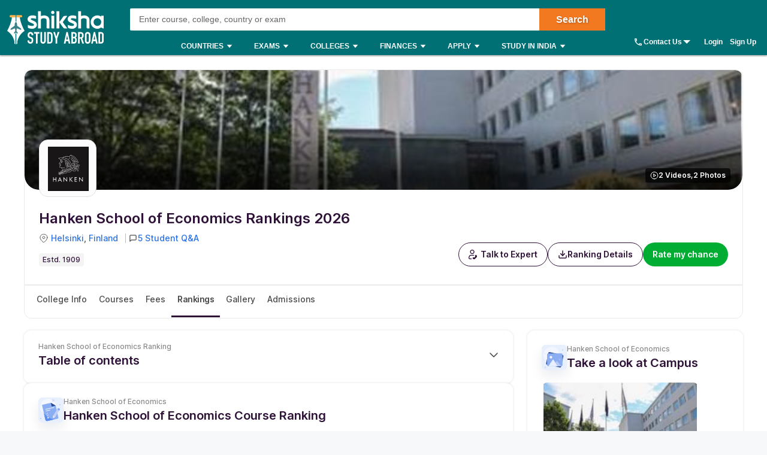

--- FILE ---
content_type: text/css
request_url: https://js.shiksha.ws/pwa/public/js/RankingChildPageV2.ca22598077667eef410c.css
body_size: 7287
content:
.fedd7b{min-height:328px;background-color:var(--n15);border-radius:12px}._003c{background:var(--white);border:1px solid #e8effd;border-radius:4px;width:267px;height:83px;padding:16px 16px 14px;display:flex;flex-direction:column;gap:6px}._1cb3{font-weight:600;line-height:15px}._1cb3,.d2cd{font-size:12px;color:var(--n900)}.d2cd{position:relative;font-weight:400;display:block;display:-webkit-box;-webkit-line-clamp:2;-webkit-box-orient:vertical;overflow:hidden;text-overflow:ellipsis;min-height:32px}._0472,.d2cd{line-height:16px}._0472{position:absolute;right:0;text-align:right;font-weight:500;font-size:12px;color:#2771e7;bottom:0}._05ef{display:none}@media screen and (max-width:768px){._003c{max-height:83px;padding:16px 16px 14px}}._975a{background:linear-gradient(95.62deg,#4588f1,#a090ff 99.16%);padding:8px}._54a4{background:#fff;padding:16px}strong._3f17{font-size:20px;font-weight:700;line-height:24.2px;letter-spacing:-.01em}._2895{display:-webkit-box;-webkit-line-clamp:3;-webkit-box-orient:vertical;overflow:hidden}p._3f17{font-size:12px;font-weight:400;line-height:16px;color:#4a4a4a}.a05e,p._3f17{margin-top:6px}._0c16{margin-left:20px}._16af{max-width:max-content;text-align:left;margin-top:20px}span._2017,span._7535{font-size:12px;font-weight:500;line-height:16px;text-align:left;color:#253858}button._46ed{font-weight:600;font-size:14px;line-height:16px;background:#2771e7;color:#fff;border-radius:50px;padding:10px 21px;cursor:pointer;display:inline-flex;gap:6px}i.d658{position:relative;bottom:-1px}._842d strong._3f17{font-size:14px;line-height:18px}._9ec2 strong._3f17{font-size:18px}._9ec2._975a{flex-shrink:0;width:272px}._842d ._16af,._842d p._3f17{margin-top:0}._842d ._54a4{display:flex;align-items:center;padding:12px 16px}._842d._975a{padding:3px;width:314px}._842d button._46ed{padding:10px 12px;white-space:nowrap}.paper-card.boxShadow.baac{display:flex;flex-direction:column;background:#f6f8fe;box-shadow:0 0 4px rgba(16,24,64,.12);border-radius:12px}.baac .c9ef{gap:12px}._589f{padding-bottom:8px;font-weight:600;font-size:14px}._4da7{display:flex;justify-content:center;margin-top:16px}._859c{padding-bottom:24px}.a8e5{justify-content:center;margin-top:16px}._6c5c,.a8e5{display:flex;align-items:center}._6c5c{justify-content:flex-start}._3078{color:#757575;margin-left:56px}._3078,.a053{font-size:14px;font-weight:600}.a053{color:#1e61e8;margin-left:5px}.b369{padding:10px 20px;cursor:pointer;display:flex;justify-content:space-between;gap:12px;align-items:center}.e96d{background-color:#f5f5f5}._40a2{border-radius:15px;color:#bacdf1}@media screen and (max-width:768px){._859c{padding-bottom:20px}.a8e5 ._4f86{font-size:12px;padding:12px}}button#keepMeNotified{margin:0;gap:8px;background-color:#639;border-color:#639}.primary_newVersion,button#keepMeNotified{display:flex;align-items:center;color:#fff}.primary_newVersion{width:auto;height:34px;min-width:85px;flex-shrink:0;border-radius:60px;background:#00ad33;cursor:pointer;justify-content:center;font-size:14px;font-weight:600;line-height:16px;padding:20px 16px;gap:4px;max-width:200px;white-space:nowrap;overflow:hidden;text-overflow:ellipsis}#keepMeNotified.eaply-disabled.noBorder{border:0}.ovalShape{border-radius:var(--r5);padding:0 22px}.ovalShape .icon-button--purple{width:20px}button.primary_newVersion.eaply-disabled{background:none repeat scroll 0 0 #e7e9e7;color:#babbbd;cursor:none;border:1px solid #e7e9e7;pointer-events:none}.comparePdf .kmn-pdf-ftr .pdf-logo{transform:scale(.7)}.comparePdf .kmn-pdf-hrd{border-bottom:4px solid #008489;padding:30px 0;text-align:center}.main-kmn-box{border-bottom:1px solid #d2d2d2}.compare.mobile .pwa_breadcumbs{margin:12px 12px 5px;display:-webkit-box;-webkit-line-clamp:2;-webkit-box-orient:vertical;overflow:hidden}.button--purple{margin:0 0 0 5px!important}.icon-button--purple{color:#fff;filter:brightness(0) invert(1)}.atfIcon-button--purple{color:#fff;transform:scale(.8);transform-origin:left}.infoCta{position:relative;top:6px;gap:4px;display:flex;align-items:center}@media screen and (max-width:767px){.infoCta{top:0}}#popup-container .bottom-sheet_wrapper *{font-family:Inter,arial!important}.bottom-sheet_wrapper{background:rgba(32,32,32,.7000000000000001);height:100%;margin:0;top:0;z-index:111111}.bottom-sheet,.bottom-sheet_wrapper{width:100%;position:fixed;left:0;bottom:0}.bottom-sheet{background-color:var(--white);border-radius:20px 20px 0 0;height:83%;overflow-y:auto;right:0;animation-name:slideup;animation-duration:.5s;animation-fill-mode:forwards;animation-timing-function:ease-out}.bottom-sheet.close{display:none;animation-name:blowUpModalDown;animation-duration:.9s;animation-fill-mode:forwards;animation-timing-function:ease-out}.bg{background-color:pink}.bottomSheetZInx,.bysLayerZIndx{z-index:1111111}.sheetHeader{display:flex;justify-content:space-between;align-items:flex-start;margin:0 20px;padding:24px 0 20px;border-bottom:1px dashed #dfdfdf}.sheetHeading{font-size:var(--text-xlarge);font-weight:var(--weight-xbold);line-height:var(--lh28);color:rgba(0,0,0,.8784313725490196);margin:0}.sticky{position:sticky;top:0;background-color:#fff;z-index:5}@keyframes slideup{0%{transform:translateY(100%)}to{transform:trnaslateY(0)}}@keyframes blowUpModalDown{0%{transform:trnaslateY(0)}to{transform:translateY(100%)}}.custom-button{padding:9px 14px;border-radius:4px;cursor:pointer;transition:all .1s ease-in}.custom-button.with-icon{display:flex;align-items:center;gap:4px}.custom-button--primary{background:var(--green);border:1px solid var(--green);color:#fff;border-radius:50px;font-weight:var(--weight-xbold)}.custom-button--accent{background:#f37921;border:1px solid #f37921}.custom-button--secondary{color:#666;background:#fff;border:1px solid #fff}.custom-button--secondary:hover{background:#f8f8f8;border:1px solid #f8f8f8}.custom-button:disabled{background:#ccc!important;color:#878787!important;border:1px solid #ccc!important}.custom-button:hover{background:var(--p_pressed)}.custom-button--link{color:var(--blue);background:none;border:none;padding:0;font-weight:500}.custom-button--link:hover{background-color:transparent}.custom-button--outlined{border:1px solid var(--n900);color:var(--n900);border-radius:var(--r5);background:var(--white)}.custom-button--outlined:hover{background-color:var(--n50)}.custom-button--accent2{border-radius:var(--r7);font-weight:var(--weight-xbold)}.custom-button--accent2,.custom-button--accent2:hover{background:var(--secondary-s-100,var(--n900));color:#fff}.custom-button.custom-button--text{background:transparent;border:none;font-weight:var(--weight-bold);color:var(--text-anchor)}.custom-button.custom-button--text:hover{font-weight:var(--weight-bold)}.c4d461{display:flex;align-items:center;border-top:1px solid #e1e1e1;border-bottom:1px solid #e1e1e1;padding:16px 0}._053d8e{margin-top:16px}._331425{display:flex;align-items:center;gap:5px;background-color:#f8fff2;border:1px solid #edfce7;padding:15px 8px 10px;min-width:212px;position:relative;border-radius:10px}._695c00{display:block;font-weight:400;font-size:12px;line-height:16px;color:#606060;margin-top:2px}._331425.green{border:1px solid #edfce7;border-radius:10px}._331425.green,._331425.lightgreen,._331425.yellow{background:#f5fffa}._331425 span{font-weight:600;font-size:14px;line-height:20px;color:#2f1238}._32381e{display:flex;flex-direction:column;gap:8px;font-size:14px;font-weight:400;line-height:16px;text-align:center;color:#333;width:93px;display:-webkit-box;-webkit-line-clamp:3;-webkit-box-orient:vertical;overflow:hidden;word-break:break-word}._7ac48d{display:block;font-size:12px;font-weight:500;line-height:16px;text-align:left;padding-top:20px;padding-bottom:8px;color:var(--n600);border-bottom:1px solid #dfdfdf;margin-bottom:20px}.e32615{position:relative}.f352f8{bottom:0;left:0;right:0;background:linear-gradient(180deg,hsla(0,0%,100%,.34) -4.2%,#fff 61.52%);height:112px}._20cf3a,.f352f8{position:absolute}._20cf3a{bottom:16px;left:calc(50% - 117px)}._32381e>a{color:#333}.fdb933{flex-shrink:0}._32381e>div span{font-size:12px;font-weight:400px;line-height:16px;color:#333}._7fd476{position:relative;border-bottom:2px solid #f2f2f2}._7fd476 div{padding-left:20px;padding-bottom:12px;padding-right:17px;font-weight:600;font-size:14px;line-height:18px;color:#202020}._2b2efb{display:inline-block;width:164px;height:2px;background-color:#202020}._2b2efb,._77c116{position:absolute;left:0;bottom:0}._77c116{right:0;width:100%;background:linear-gradient(1turn,#fff 13.27%,hsla(0,0%,100%,.84) 50.76%,hsla(0,0%,100%,0));height:50px}.c12e38{display:grid;grid-template-columns:1fr 1fr;gap:24px 0;padding:20px 16px 24px}._9efe1b{padding-top:12px}._9efe1b,._9efe1b a{display:flex;align-items:center}._9efe1b a{justify-content:center}._9efe1b a span._67af87{font-family:Arial;font-size:14px;font-weight:400;line-height:16.1px;text-align:left;color:#4a4a4a;margin-right:4px}._9efe1b span{margin-left:4px}._244419{display:flex;align-items:center;justify-content:center;margin-top:32px}._4a43ef{width:768px;display:grid;gap:12px;padding:24px 16px;grid-auto-flow:column;grid-auto-columns:1fr 1fr;background:#fff;box-shadow:0 0 4px rgba(16,24,64,.12);border-radius:12px}.c4d461>div:not(:last-child){border-right:1px solid #f0f0f0;margin-right:12px}.bd98c6{display:grid;gap:16px}.b8dff7{position:relative}.b8dff7>span{display:inline-block;position:absolute;top:50%;left:50%}._8ec588{background:#fffaf1;border-radius:8px;padding:11px 12px;margin-bottom:var(--s4)}._8ec588 span{font-weight:500;font-size:14px;line-height:18px;color:#353535}.bccec0{max-width:510px}._2c37ef{text-transform:none}.e32615{display:grid;gap:16px}._2412f1{font-size:14px;font-weight:400;line-height:16px;text-align:center;color:#333;display:block}._71e1a8 ._91f929{column-gap:5px}._7d0819{padding-bottom:20px}._22fd1a{width:140px;padding:13px 15px;height:70px;border-radius:8px;position:relative;text-align:center;background-color:#fffaf2}._22fd1a._63bb43{background-color:#fff9e4;padding:12px;width:125px;text-align:center}._22fd1a._63bb43 strong{background:linear-gradient(180deg,#e9cb8f,#ab6f3f);-webkit-background-clip:text;background-clip:text;-webkit-text-fill-color:transparent}._22fd1a._63bb43 p{color:#66460d;font-size:var(--text-xsmall);line-height:11px;font-weight:var(--weight-light);margin-top:6px;font-weight:600}._22fd1a strong{display:block;font-size:var(--text-large);line-height:21px;color:#ac7373}._22fd1a p,._22fd1a strong{font-weight:var(--weight-bold)}._22fd1a p{font-size:var(--text-xsmall);line-height:16px;color:var(--n500);max-width:98%;white-space:nowrap;overflow:hidden;text-overflow:ellipsis;margin-bottom:2px;margin-top:2px}._22fd1a._63bb43:after,._22fd1a._63bb43:before{content:"";background:url(/pwa/public/images/commonIcons/leafImgLeft.svg) no-repeat;width:26px;height:43px;vertical-align:middle;position:absolute;background-size:85%;left:12px;bottom:15px}._22fd1a._63bb43:after{background:url(/pwa/public/images/commonIcons/rightLeafImg.svg) no-repeat;margin-right:0;right:9px;left:auto;background-size:75%;bottom:15px}._7d0819 ._37e5df,._7d0819 .ada4e2{transform:scale(.7)}._7d0819 ._37e5df{transform:scale(.7) rotate(180deg)}._442612{font-size:var(--text-small);font-weight:600;line-height:20px;color:var(--n900);margin-bottom:14px;margin-top:28px}@media screen and (max-width:768px){._398409{box-shadow:none;padding:24px 20px;border-radius:0}.c12e38{grid-template-columns:100%;gap:16px 0;padding:20px 14px}._331425{padding:16px}._331425>svg{top:12px}._4a43ef{width:auto;display:grid;padding:20px 16px}._4a43ef,.e32615{grid-auto-flow:row}.e32615{grid-auto-rows:32px}._32381e>span{flex:unset}._32381e{justify-content:space-between;gap:14px}._9efe1b{padding-top:14px;border-top:1px solid #f2f2f2}._9efe1b a span._67af87{font-weight:400;font-size:12px;line-height:14px;text-align:center;text-decoration-line:underline;color:#4a4a4a}.c4d461{display:grid;grid-auto-flow:row;grid-template-columns:repeat(auto-fit,minmax(72px,1fr));gap:12px}._32381e{display:flex;flex-direction:row;justify-content:start;max-width:unset;align-items:center;width:auto}._2412f1{font-weight:500}}._7a6cf7{position:relative;display:inline-block;vertical-align:middle}._7a6cf7 img{position:relative;top:2px}.c7c2b8{position:absolute;background:var(--n800);font-size:10px;line-height:14px;font-weight:400;font-style:italic;border-radius:8px;width:240px;padding:10px;color:var(--n50);top:50%;left:50%;transform:translate(-50%,-120%);text-wrap:wrap;z-index:1}.c7c2b8 a{text-decoration:underline!important;font-style:normal;font-size:11px;color:var(--n50)}.c7c2b8 a img{position:relative;top:5px;margin-left:0;margin-right:0}.c7c2b8:before{content:"";width:0;height:0;border-left:5px solid transparent;border-right:5px solid transparent;border-top:5px solid #000;display:inline-block;position:absolute;left:48%;bottom:-4px}._7a6cf7 img{margin-left:4px}._685f49{font-size:var(--text-small);line-height:20px;font-weight:400}._5a51d5:after,._5a51d5:before,._685f49:after,._685f49:before,.df9a60 span:after,.df9a60 span:before{content:"";background:url(/pwa/public/images/commonIcons/leafImgLeft.svg) no-repeat;width:12px;height:20px;display:inline-block;vertical-align:middle;background-size:86%}._5a51d5:after,._685f49:after,.df9a60 span:after{background:url(/pwa/public/images/commonIcons/rightLeafImg.svg) no-repeat;margin-right:0;margin-left:1.75px;background-size:75%}._5a51d5:after,._5a51d5:before{width:26px;height:40px}._5a51d5:before{position:relative;left:8px}._5a51d5:after{margin-left:-1px}.df9a60 span:after,.df9a60 span:before{width:20px;height:34px;position:relative;top:2px}.df9a60 span:after{margin-left:3px}._2ae30b{width:100%}._71ccc4{background:linear-gradient(#fffaf2 0 0) padding-box,linear-gradient(90deg,rgba(236,211,136,.5),hsla(29,32%,81%,.5)) border-box,url(/pwa/public/images/commonIcons/Ranking_vector.svg) no-repeat 100%;height:72px;border-radius:8px;padding:13px 10px;align-items:center;gap:5px;position:relative;border:1px solid transparent;border-radius:12px;display:flex}._71ccc4:before{content:"";background:url(/pwa/public/images/commonIcons/Ranking_vector.svg) no-repeat 100%;width:100%;position:absolute;height:72px;right:0}._5a51d5{display:inline-flex;justify-content:center;align-items:center;left:-6px;position:relative}._5a51d5 p{background:linear-gradient(180deg,#e9cb8f,#ab6f3f);-webkit-background-clip:text;background-clip:text;-webkit-text-fill-color:transparent;font-size:var(--text-regular);line-height:20px;font-weight:600}._527c34 span{display:block;color:var(--n300);font-size:12px;line-height:16px;font-weight:400;margin-bottom:2px}._6f6844{display:inline-flex}._527c34,._527c34 span._70c4c0{color:#2f1238;font-size:var(--text-regular);line-height:20px;font-weight:600}.f911a2{margin-top:25px}.f911a2 strong{display:block;color:var(--n900);font-size:var(--text-small);line-height:20px;font-weight:600;margin-bottom:12px}.df9a60{display:flex;color:var(--n600);width:104px;height:84px;flex-direction:column;align-items:center;background:linear-gradient(#fff 0 0) padding-box,linear-gradient(133.45deg,#f9e3b9 -4.81%,#cc9765 113.2%) border-box;border:1px solid transparent;border-radius:12px}.df9a60 a{padding:14px 10px;width:100%;text-align:center}.df9a60 span{background:linear-gradient(93.72deg,#a76f00 18.4%,#f8e3b9 160.5%);-webkit-background-clip:text;background-clip:text;-webkit-text-fill-color:transparent;font-weight:700;line-height:11px}.df9a60 p,.df9a60 span{font-size:var(--text-xsmall)}.df9a60 p{font-weight:600;line-height:16px;max-width:98%;white-space:nowrap;text-overflow:ellipsis;overflow:hidden;margin-top:4px;color:var(--n600)}._41a654{column-gap:12px}._63b3cf{width:50%;display:inline-block}._63b3cf label{width:auto}._63b3cf .c7c2b8{transform:translate(-42%,-120%)}._63b3cf .c7c2b8:before{left:41%}.de9571{display:flex;flex-direction:row;gap:16px}.de9571>div{flex:1 1 50%}@media screen and (max-width:768px){.c7c2b8{left:0}.c7c2b8:before{left:51%}._63b3cf .c7c2b8{transform:translate(-34%,-120%);left:-12px}._63b3cf .c7c2b8:before{left:41%}.ead933 .c7c2b8{left:-35px}.ead933 .c7c2b8:before{left:68%}.de9571{flex-direction:column}}._27d12d{color:#1553d0;font-size:var(--text-small);line-height:16px;font-weight:500;width:100%;text-align:center;padding:12px 0 0;border-top:1px dashed #dfdfdf}._459e97{cursor:pointer;display:inline-block}._459e97,._459e97 img{vertical-align:middle}._652f72{max-height:0}._92522e{max-height:100%;overflow:hidden;transition:max-height .3s ease-in-out;margin-bottom:24px}.d521bd{background-color:#f3f6ff;padding:13px 0;border-radius:0 0 12px 12px;border:1px solid #bacef8;border-top:1px dashed #dfdfdf}.e72b51{color:var(--n300);font-size:var(--text-small);line-height:16px;font-weight:500;margin-bottom:16px}.bff7cf{padding:0 16px}@media screen and (max-width:768px){._27d12d{font-size:var(--text-xsmall)}._92522e{margin-bottom:0}}h3.d8606d{display:flex;align-items:center;gap:8px;padding-bottom:20px;margin:0}._1959ca{padding:8px 8px 3px;border-radius:50%;background:var(--n25)}._0acb70{background:#fffaf2;border-radius:8px;padding:6px 8px}._0acb70 span{font-size:14px;font-weight:400;line-height:18px;color:var(--n700)}._0acb70 span,.de9827{max-width:unset}.bcefaa{display:flex;justify-content:space-between;padding-bottom:8px;border-bottom:1px solid #dfdfdf;margin-bottom:12px}.bcefaa span{font-size:14px;font-weight:500;line-height:16px;text-align:left;color:#4a4a4a}._26535c{display:flex;justify-content:space-between;align-items:center}.ff9bc4{display:flex;gap:16px}._1ac4cf{font-size:14px;font-weight:600;line-height:20px;text-align:left;color:var(--n700);padding-bottom:2px}._14b2f7{line-height:16px;color:var(--n700)}.ff9bc4 img{width:50px;height:50px;object-fit:cover;border-radius:6px}.f21b6b{padding-bottom:16px;border-bottom:1px dashed #dfdfdf;margin-top:12px}.e2d861{font-size:16px;font-weight:600;line-height:20px;text-align:right;color:var(--n700)}._59636b{padding-top:20px}@media screen and (max-width:768px){.bcefaa{margin-bottom:14px}.bcefaa span{font-size:12px;font-weight:500;text-align:left;color:#4a4a4a}._14b2f7,.bcefaa span{line-height:16px}.ff9bc4{gap:14px}.f21b6b::not(:first-of-type){padding-top:16px}.e2d861{font-size:14px;line-height:18px;text-align:right}._0acb70 span{font-weight:400;text-align:left;font-size:11px;line-height:14px}}._22ce{width:100%;display:flex;align-items:center;margin-top:var(--s5)}._0a9d{display:inline-block;max-width:498px;margin-left:var(--s4);font-weight:var(--weight-regular);font-size:10px;line-height:14px;text-transform:capitalize;color:var(--n600);flex-grow:1;overflow:hidden;text-overflow:ellipsis;display:-webkit-box;-webkit-line-clamp:2;-webkit-box-orient:vertical}._0a9d p{color:var(--n400);margin:0}._0a9d a,._0a9d p{font-weight:var(--weight-regular);font-size:12px;line-height:14px;text-transform:capitalize}._0a9d a{color:var(--text-anchor)}@media screen and (max-width:768px){._0a9d{max-width:87%}.two_col ._22ce{width:auto;margin:0 20px 12px}._0a9d p{color:var(--n400);margin:0}._0a9d a,._0a9d p{font-size:11px;line-height:14px}}.c75a9c,.d7bafc{display:flex;flex-direction:column;gap:24px}._969dcd{margin-bottom:20px}.c75a9c{margin-top:24px}._690e46{padding-top:20px}._0880d7{padding-top:24px;display:flex;justify-content:center;align-items:center}@media screen and (max-width:768px){.c75a9c,.d7bafc{gap:16px}.c75a9c{margin-top:16px}._0880d7{padding-top:16px}}.c6a459 .expanded ._408d4b{display:block;align-items:center;gap:16px;border-bottom:none}._3e75a3{display:flex;gap:8px}._244ef9{color:#1e61e8;font-weight:500;font-size:12px;line-height:16px;text-decoration:none}div._09a3fb{padding:8px 14px;border-radius:50px;white-space:nowrap;border:none;cursor:pointer;margin:0;background-color:#fff}._09a3fb._638dbd{background:#2f1238}._09a3fb._638dbd,._09a3fb._638dbd .fe56e2{font-weight:600;font-size:14px;line-height:16px;color:var(--white)}._09a3fb .fe56e2{font-weight:500;font-size:14px;line-height:16px;color:var(--n700)}div._09a3fb.c54cbc{border:1px solid var(--n75)}._09a3fb.c54cbc .fe56e2{color:var(--n600)}._09a3fb._638dbd.c54cbc{background:var(--n25);border:1px solid var(--n900)}._09a3fb._638dbd.c54cbc .fe56e2{color:var(--n900)}._3c4943{column-gap:16px}.e9490d{color:#606060;font-weight:400;font-size:12px;line-height:16px}.d22cc3{margin-top:20px}.fd865f{padding:14px 0 16px}._42e49c{background-color:#f3f6ff}@media screen and (max-width:768px){.c6a459{background-color:var(--white)}.ce089d{padding:20px 16px}.fd865f{margin-left:0}._3c4943{gap:20px}}._437668{width:100%;border-radius:16px;overflow:auto}.fe35a7{color:#353535;font-size:12px}._4c8e54{min-width:102px;max-width:130px}.d32b79 .expanded ._12b203{display:block;align-items:center;gap:16px;border-bottom:none}@media screen and (max-width:768px){.d32b79{background-color:var(--white)}._018b6e{padding:20px 16px}}._2e63b3,.a0ed33{position:relative;max-height:12px}.a0ed33{display:inline-block;margin-left:4px;top:2px}._3742be{padding:20px 20px 24px;position:absolute;z-index:999;top:25px;left:-15px;min-width:309px;font-weight:500;font-size:12px;line-height:20px;color:#353535;background:#fff;box-shadow:0 4px 8px rgba(16,24,64,.1);border-radius:6px}._3742be:before{position:absolute;content:"";transform:rotate(46deg);width:12px;height:12px;box-shadow:-1px -1px 0 0 #e6e5e5;background-color:#fff;top:-5px;left:5;margin:0 0 0 -.25em}@media screen and (max-width:768px){._3742be{right:-10px;left:unset}._3742be:before{right:10px;left:unset}}._4a6b6d{display:flex;gap:4px;align-items:center;max-width:260px}._4a6b6d strong{font-weight:500;color:#2f1238}._4a6b6d ._3cc8b0,._4a6b6d ._3cc8b0:before{background-color:var(--n800);color:var(--n50);z-index:9}._4a6b6d ._3cc8b0{padding:10px;left:-7px}._64c836{width:306px}tbody tr td._64c836 strong{font-weight:500;color:var(--n700)}._047aad .e8c02d:not(:first-child){text-align:center}#root ._047aad .afb104{--tableHeaderAlignText:center;--tableBodyAlignText:center}#root ._2506b8,#root ._2506b8 a{text-decoration-line:underline;color:var(--n50);display:flex;align-items:center;gap:2px}._49791d{font-size:11px;font-style:italic;font-weight:400;line-height:14px;text-align:left;padding-bottom:4px}@media screen and (max-width:768px){._4a6b6d ._3cc8b0{right:unset;left:-16px;min-width:200px}._4a6b6d ._3cc8b0:before{right:unset;left:18px}}.layer-blink{position:fixed;max-height:89%;top:50%;left:50%;width:calc(100% - 20px);min-height:250px;transform:translate(-50%,-50%);z-index:11112;max-width:450px}.static-layer{position:static;width:100%;height:100%}.option_wrap{pointer-events:auto;background:#fff;position:absolute;display:none;width:100%;z-index:9999;box-sizing:border-box;border-bottom:1px solid #d6d6d6;border-left:1px solid #d6d6d6;border-right:1px solid #d6d6d6;height:auto;margin-top:-1px;display:block;padding:10px;font-size:.875rem;line-height:1.3125rem;max-height:93%;overflow:auto;-webkit-overflow-scrolling:touch}.option_wrap strong{display:block;font-size:.875rem;margin:5px 0}.option_wrap a{font-size:.875rem}.large-popup.layer-blink{max-height:none}.large-popup.layer-blink .option_wrap{position:static;max-height:none}.pwa-hd{background:#008489;color:#fff;font-size:1rem;padding:10px;position:relative;height:42px;line-height:24px}.lyr-crs{float:right;font-size:1.875rem;color:#fff;text-decoration:none;cursor:pointer}.pwa-hd p.flLt{float:left;font-weight:600;width:92%;text-overflow:ellipsis;white-space:nowrap;overflow:hidden}.e770{position:fixed;max-height:89%;top:50%;left:50%;width:calc(100% - 20px);min-height:250px;transform:translate(-50%,-50%);z-index:11112;max-width:450px}.aaff{position:static;width:100%;height:100%}._50aa{pointer-events:auto;background:#fff;position:absolute;display:none;width:100%;z-index:9999;box-sizing:border-box;border-bottom:1px solid #d6d6d6;border-left:1px solid #d6d6d6;border-right:1px solid #d6d6d6;height:auto;margin-top:-1px;display:block;padding:10px;font-size:.875rem;line-height:1.3125rem;max-height:93%;overflow:auto;-webkit-overflow-scrolling:touch}._50aa strong{display:block;margin:5px 0}._50aa a,._50aa strong{font-size:.875rem}.b6d3.e770{max-height:none}.b6d3.e770 ._50aa{position:static;max-height:none}.fd65{background:#008489;color:#fff;font-size:1rem;padding:10px;position:relative;height:42px;line-height:24px}._2bc5{float:right;font-size:1.875rem;color:#fff;text-decoration:none;cursor:pointer}.fd65 p._9908{float:left;font-weight:600;width:92%;text-overflow:ellipsis;white-space:nowrap;overflow:hidden}@media screen and (min-width:320px) and (max-width:1023px){.shrtPcl>.pwa-cont{height:calc(100% - 85px)!important}.dlbPcl>.pwa-cont{height:calc(100% - 220px)!important}}.dfb4{width:127px;height:34px;display:inline-flex;justify-content:center;align-items:center;padding:8px 16px;gap:8px;border-radius:var(--r5);font-weight:var(--weight-bold);font-size:var(--text-xsmall);color:var(--white);line-height:var(--lh2);border:none;cursor:pointer}.dfb4._79a7{width:max-content}.dd41{background-color:var(--green)}.b3dd{height:40px}.dd41:hover{background-color:var(--p_pressed)}.dd41:active{background-color:#007c3d}.dd41:disabled{background-color:var(--n25);color:var(--n400)}._62e6,.b41b{background-color:var(--white);color:var(--s_normal);border:1px solid var(--s_normal)}._62e6{width:max-content;height:40px}._62e6:hover,.b41b:hover{background-color:var(--n25)}._681c{width:34px;height:34px;padding:8px;border-radius:50%;background-color:var(--white);border:1px solid var(--n50)}._2051{width:36px;height:36px;padding:8px;border-radius:50%;background-color:rgba(32,32,32,.6);border:1px solid #dfdfdf;backdrop-filter:blur(4px);-webkit-backdrop-filter:blur(4px)}._681c:hover,._0985{background-color:var(--n25)}._0985{color:var(--N400);border:1.5px solid var(--n50)}._3483{background-color:var(--white);color:var(--n400);border:none;pointer-events:none}._3483:hover{background-color:var(--n25)}._4f50{background-color:#2f1238}.f680:hover{background-color:#e9e9e9}.c4a1{font-weight:500;font-size:14px;line-height:20px;color:#1048c3;background-color:transparent;width:unset;white-space:nowrap;padding:0;height:auto;border-radius:unset}.dbba{color:var(--n700)}._5a0a,.dbba{font-weight:600}._5a0a{comopes:button;width:150px;font-size:14px;line-height:16px;color:#fff;background:#f37921;border-radius:4px;padding:9px 55px}@media screen and (max-width:768px){._2782{width:108px}.c4a1{font-weight:500;font-size:12px;line-height:16px}}._56fb79,._56fb79 img,._3398a7{background-color:transparent;margin-right:6px}._184421,._184421 img{background-color:transparent}button._3398a7{width:20px!important;background:transparent;position:relative;top:2px;left:2px}@media screen and (max-width:768px){._56fb79 ._184421,._56fb79 img,._184421 img{background-color:transparent}._56fb79 img,._184421 img{position:relative;top:1px}._573488{font-size:var(--text-tiny);line-height:16px;font-weight:var(--weight-regular);position:relative}._097e80{bottom:64px;left:18px}._097e80,.d6cd14{box-shadow:0 0 16px 0 rgba(0,0,0,.12156862745098039);background:#ffefd2;position:absolute;padding:0 2px 0 7px;display:inline-block;height:20px;line-height:20px;width:max-content;font-size:10px}.d6cd14{bottom:38px;left:-14px}._097e80:before,.d6cd14:before{content:"";display:inline-block;width:0;height:0;border-left:8px solid transparent;border-right:8px solid transparent;border-top:8px solid #ffefd2;position:absolute;bottom:-8px;left:11px}._452472{box-shadow:0 0 16px 0 rgba(0,0,0,.12156862745098039);background:#ffefd2;bottom:38px;padding:0 2px 0 7px;height:20px;line-height:20px;width:max-content;left:-10px;font-size:10px;z-index:11}._452472,._452472:before{position:absolute;display:inline-block}._452472:before{content:"";width:0;height:0;border-left:8px solid transparent;border-right:8px solid transparent;border-top:8px solid #ffefd2;bottom:-8px;left:11px}._56fb79 ._184421,._56fb79 img{margin-right:0;top:2px}}._8422bc{font-weight:500!important;font-size:14px;color:var(--n900)!important;cursor:pointer;line-height:20px;text-decoration-line:underline!important;white-space:nowrap}.getFeeDetailsCTA__text{font-weight:400;font-size:14px;line-height:16px;color:#606060;display:flex;flex-direction:column;align-items:start}@media screen and (max-width:768px){._8422bc,.getFeeDetailsCTA__text{font-size:12px}}._1d13{display:inline-block;width:auto;height:34px;text-align:center;cursor:pointer;margin-bottom:auto;background-color:var(--white);color:var(--blue);border:1px solid #1048c3;border-radius:2px;padding:5px;font-weight:600}._1d13._52f4{font-weight:600;font-size:12px;line-height:16px;color:var(--n900);white-space:nowrap;padding:9px 10px}._1d13:hover{background-color:#f0f6ff}._1d13:after{rotate:90deg;color:#1048c3}._2973{overflow:hidden;text-align:center;padding:0}a._8ec8{display:flex;align-items:center;justify-content:center;cursor:pointer}a div.a3e5{border:1px solid var(--n900);border-radius:50px}a span._3a7e{font-weight:600;font-size:12px;line-height:16px;color:var(--n900);white-space:nowrap}._65bb1f{display:flex;gap:4px;align-items:center;max-width:260px}._65bb1f strong{color:#2f1238}._65bb1f ._0da71e,._65bb1f ._0da71e:before{background-color:var(--n800);color:var(--n50);z-index:9}._65bb1f ._0da71e{padding:10px;left:-7px}._01c82d{display:grid;gap:16px}.rankingPdf ._01c82d{background-color:#fff}.rankingPdf .f0c9ce{margin-top:16px}._6fcdac{padding-top:20px;padding-bottom:18px;font-size:14px;font-weight:400;line-height:16px;color:var(--n400)}._6fcdac strong{font-weight:700;color:var(--n900)}.ef0ca5{display:flex;justify-content:center}.ef0ca5,.fcf78c{padding-top:20px}._65bb1f strong{font-weight:500}._6dd96d{width:306px}._6dd96d strong{font-weight:500}tbody tr td._6dd96d strong{font-weight:500;color:var(--n700)}.ef4272 ._57296b:not(:first-child){text-align:center}#root .ef4272 ._6a5e39{--tableHeaderAlignText:center;--tableBodyAlignText:center}#root ._0a1e7e,#root ._0a1e7e a{text-decoration-line:underline;color:var(--n50);display:flex;align-items:center;gap:2px}.c01f62{font-size:11px;font-style:italic;font-weight:400;line-height:14px;text-align:left;padding-bottom:4px}._33351d{display:flex;justify-content:space-around;gap:4px;align-items:center}.b9329f{background:linear-gradient(93.72deg,#a76f00 18.4%,#f8e3b9 160.5%);-webkit-background-clip:text;background-clip:text;-webkit-text-fill-color:transparent;font-size:var(--text-xsmall);line-height:11px;font-weight:700;flex-shrink:0}.b9329f:after,.b9329f:before{content:"";background:url(/pwa/public/images/commonIcons/leafImgLeft.svg) no-repeat;width:21px;height:36px;display:inline-block;vertical-align:middle;background-size:86%;position:relative;right:-4px;top:2px}.b9329f:after{background:url(/pwa/public/images/commonIcons/rightLeafImg.svg) no-repeat;margin-right:0;margin-left:2px;background-size:75%;left:-3px}._5c9c6f{display:flex;flex-direction:column}._5c9c6f,._5c9c6f p{font-size:var(--text-regular);line-height:20px;font-weight:600}._5c9c6f p{max-width:75%;text-overflow:ellipsis;overflow:hidden;white-space:nowrap}._5c9c6f span{display:block;color:var(--n300);font-size:var(--text-xsmall);font-weight:400;line-height:12px;margin-bottom:2px}._006ae4{width:20px;height:20px}._81a86e{color:#8a8a8a;font-size:var(--text-regular);line-height:20px;font-weight:500;margin-top:16px}._936226{margin-top:20px}@media screen and (max-width:768px){._01c82d{background:#f4f4f4}._65bb1f{max-width:168px}._65bb1f ._0da71e{right:unset;left:-16px;min-width:200px}._65bb1f ._0da71e:before{right:unset;left:unset}._6fcdac{font-size:12px;text-align:left;padding:12px 20px;background:#f4f4f4}#root .boxShadow.noSidePadding{padding-left:0;padding-right:0;padding-bottom:0;border:none}._410105{padding:0 20px 24px}._7800db{padding-left:20px;padding-right:20px}.ef0ca5{background-color:#f4f4f4;padding-top:16px;padding-bottom:15px}.ef0ca5._7fead8{background-color:transparent;padding-bottom:0}}h3._9cc7a2{display:flex;align-items:center;gap:8px;padding-bottom:20px;margin:0}.rankingPdf .a037fe{display:inline-block;margin-right:10px;vertical-align:middle}.a037fe{max-height:35px}._09a83b{color:var(--n900);font-size:18px;font-weight:600;line-height:28px}@media screen and (max-width:768px){._09a83b{font-size:16px}}.ad95b3{position:absolute;width:4px;height:40px;background:#2f1238;border-radius:0 20px 20px 0;transform:translateY(0);transition:all .1s ease-in}._1b4e97{position:relative;display:flex;flex-direction:column;font-weight:500;font-size:16px;line-height:20px;color:var(--text-anchor);padding-bottom:24px}._1b4e97[class*=tocLevel]{padding-bottom:0}._123214 ul.tocLevel2 li._3458e2{display:none}ul._1b4e97.tocLevel2{padding-top:16px}ul._1b4e97 li a,ul._1b4e97.tocLevel2 li a,ul._1b4e97.tocLevel2 li a._11301b{color:var(--text-anchor)}._1b4e97 li.bd232d{padding-top:8px}._1b4e97 li.bd232d ._0c20d2{padding-bottom:0}._1b4e97 li{list-style:none;cursor:pointer;padding:8px 24px}._1b4e97 li._11301b{font-weight:700}.bottom-sheet_wrapper ._1b4e97 li{list-style:none;cursor:pointer;padding:10px 24px}.bottom-sheet_wrapper .ad95b3{height:37px}.bottom-sheet_wrapper ._1b4e97{padding:24px 0}.bottom-sheet_wrapper ._11301b{color:var(--text-anchor)}._1b4e97 li:first-child{padding-top:0}._123214 .a91c83{gap:12px;justify-content:unset}.e37a41{display:flex;gap:8px;justify-content:unset}._123214 ul.tocLevel2 li{display:flex;align-items:center;gap:8px;padding-left:0}._123214 ul.tocLevel2>li:before{content:"";display:block;width:6px;height:6px;background-color:#dfdfdf;border-radius:50%}._123214 ul.tocLevel2>li.afe8b1:before{content:none;font-weight:600}li.afe8b1{font-weight:600}ul._1b4e97._0c20d2{padding-bottom:0;padding-top:0}._1b4e97._0c20d2 li{padding-left:0}.bd232d{padding-bottom:0}li.bd232d:first-child>ul{padding-top:0}._3458e2{display:none}._1b4e97._7eacca li.bd232d,.inlineToc .afe8b1{padding-bottom:0}.accordin._1b4e97,.inlineToc._1b4e97{margin-bottom:-8px}@media screen and (max-width:768px){._1b4e97{line-height:18px;font-size:12px;padding-bottom:20px}._1b4e97 li{cursor:pointer;padding:4px 16px}._1b4e97 li:first-child{cursor:pointer;padding:0 16px 4px}.bottom-sheet_wrapper ._1b4e97 li{font-weight:600;font-size:12px;line-height:16px;color:#353535;cursor:pointer;padding:10px 20px}.bottom-sheet_wrapper ._1b4e97 li a{color:#353535}.bottom-sheet_wrapper ._1b4e97 li._11301b{font-weight:700;color:var(--text-anchor)}.bottom-sheet_wrapper ._1b4e97 li._11301b a{color:var(--text-anchor)}.bottom-sheet_wrapper ._1b4e97 li:first-child{cursor:pointer;padding:10px 20px}.ad95b3{height:27px}ul._1b4e97.tocLevel2{padding-top:8px}ul._1b4e97._0c20d2{padding-bottom:0;padding-top:0;margin-top:-4px}._1b4e97._0c20d2 li{padding-left:0}._1b4e97 li.bd232d{padding-bottom:0}._1b4e97 .bd232d:first-child>ul{padding-top:0}._3458e2{display:none}.accordin._1b4e97,.inlineToc._1b4e97{margin-bottom:unset}}._0ead{background:#fff;box-shadow:0 0 4px rgba(16,24,64,.12);border-radius:12px;margin-bottom:0}._147f{width:100%;border-radius:4px;font-weight:700;font-size:16px;line-height:24px;color:#000;cursor:pointer}.collapsed ._147f,.expanded ._147f{padding:20px 20px 26px 24px}._5661{transition:none}.expanded ._5661{max-height:unset}.d3c6{font-weight:500;font-size:12px;line-height:14px;color:var(--n300)}._559d{display:block;margin-top:4px;font-weight:600;font-size:20px;line-height:24px;color:var(--n900)}.bottom-sheet_wrapper._61af{z-index:9999;display:flex;justify-content:center;align-items:center;width:100%}.bottom-sheet._3977::-webkit-scrollbar-track{-webkit-box-shadow:inset 0 0 6px #f4f4f4!important;-webkit-border-radius:10px!important;border-radius:10px!important}.bottom-sheet._3977::-webkit-scrollbar{display:block;width:4px;-webkit-overflow-scrolling:auto}.bottom-sheet._3977::-webkit-scrollbar-thumb{-webkit-border-radius:100px!important;border-radius:100px!important;background:#f4f4f4!important;-webkit-box-shadow:inset 0 0 6px rgba(0,0,0,.5)!important}.bottom-sheet._3977{position:relative;height:unset;z-index:9999;margin:0 20px;max-height:440px;overflow-y:scroll;box-shadow:0 10px 20px rgba(16,24,64,.08);border-radius:12px;animation-name:bc48;animation-duration:.3s;animation-fill-mode:forwards;animation-timing-function:ease-in-out}@keyframes bc48{0%{transform:scale(0)}to{transform:scale(1)}}@media screen and (max-width:768px){._0ead{width:auto;margin-bottom:0;background:#fff;box-shadow:0 0 4px rgba(16,24,64,.12);border-radius:12px}._697f{height:27px}.expanded ._147f{padding:16px 16px 24px}.collapsed ._147f{padding:16px}}.a3601b{display:flex;justify-content:space-between;align-items:center}.c05709{font-weight:400;font-size:10px;color:#b5b5b5;height:18px}.e1b961{margin:0 4px 0 2.04px}

--- FILE ---
content_type: text/css
request_url: https://js.shiksha.ws/pwa/public/js/77424.dc04214420bed0e1d1db.css
body_size: 3214
content:
.f3681c{margin-top:var(--s28);width:100%}._18ff76:first-child{margin-left:0!important}._18ff76>div{width:312px}._4be328{max-width:340px;width:340px}.paper-card.b35535{min-width:312px;max-width:312px;width:312px;display:flex;flex-direction:column;justify-content:flex-start}._4be328:last-child{margin-right:20px}._74cc96{padding-bottom:var(--s3);border-bottom:1px solid var(--n50);margin-bottom:var(--s3)}._74cc96 strong{font-size:var(--text-regular);font-weight:var(--weight-bold);line-height:20px;color:var(--n800);text-overflow:ellipsis;white-space:nowrap;overflow:hidden;max-width:90%;display:block}._74cc96 a strong{color:var(--text-anchor)}._74cc96 span{font-size:var(--text-small);color:var(--n600);font-weight:400;line-height:20px;display:block;margin-top:4px}._74cc96 span img{position:relative;top:2px;margin-right:4px}._557740{display:flex;flex-direction:row;justify-content:space-between}._750bf4 label{font-size:var(--text-xsmall);line-height:16px;color:var(--n300)}._750bf4 p{color:var(--n600);font-size:var(--text-small);font-weight:var(--weight-regular);line-height:20px;margin-top:2px}.a85e0b{background-color:#f3f6ff;border-radius:6px;padding:7px 12px;margin-top:var(--s6)}.a85e0b a{font-size:var(--text-small);font-weight:500;line-height:20px;color:var(--text-anchor);cursor:pointer}.a85e0b a img{position:relative;top:3px}._217698{display:flex;flex-direction:column}._4e94ee{margin-top:auto}@media screen and (max-width:767px){._4be328{width:300px}.b35535{min-width:312px;max-width:312px;width:312px}.a85e0b a{font-size:var(--text-xsmall)}._74cc96 strong{font-size:var(--text-small)}.f3681c{margin-bottom:var(--s28)}.examPopupLayer.bb5f48{top:-75px}.examPopupLayer.bb5f48:before{top:61px!important;left:96px!important;transform:rotate(225deg)}}._86f8{margin-top:var(--s9);position:relative}._8bd0{position:absolute;border-radius:var(--r12);height:238px;width:100%;left:0;top:0;background:linear-gradient(135deg,rgba(232,239,253,.5),var(--blue-b100));padding:var(--s28) var(--s6) var(--s5) var(--s6)}._89e6{display:flex;overflow:hidden;overflow-x:auto;margin-bottom:var(--s28);height:44px}._89e6::-webkit-scrollbar{display:none}.c6f6{position:relative;padding:var(--s15) var(--s15) 0 var(--s15)}._77d9{box-shadow:0 4px 8px 0 rgba(16,24,64,.1)!important}._77d9:focus{outline:none!important}._77d9:first-child{margin-left:var(--s15)}._2380,.b030{gap:var(--s5)}._2380{overflow:hidden;overflow-x:auto;scrollbar-width:none}.b030:first-child{margin-left:var(--s15)}.b030:last-child{margin-right:var(--s15)}.e249{width:150px;height:292px;background:hsla(0,0%,100%,.9);box-shadow:0 0 4px 0 rgba(16,24,64,.12);z-index:1}._6cc5,.e249{border-radius:var(--r12)}._6cc5{height:400px}._3f4e{width:746px;min-height:292px;z-index:1}.d9b8{border-radius:var(--r12);border:1px solid var(--neutral-n-900,#2f1238);background:var(--primary-white,#fff);box-shadow:0 12px 40px 0 rgba(16,24,64,.24)}.d9b8 p{color:#000}._5806{color:var(--n700);font-family:Inter;font-size:var(--text-xsmall);font-style:normal;font-weight:var(--weight-light);line-height:var(--lh2);display:flex;gap:var(--s2);flex-flow:wrap}._5806 a{color:var(--text-anchor)}@media screen and (min-width:768px){.b473{left:230px!important}}@media screen and (max-width:767px){._86f8{margin-top:var(--s7)}.c6f6{padding:0}.f183{padding:var(--s6) var(--s6) 0 var(--s6)}.bb97:first-child{margin-left:var(--s6)}.b030{overflow:hidden;overflow-x:auto;scrollbar-width:none;gap:var(--s5)}.b030:first-child{margin-left:var(--s6)}.b030:last-child{margin-right:var(--s6)}._2380:first-child{margin-left:var(--s6)}._2380:last-child{margin-right:var(--s6)}._6cc5{padding:var(--s6);border-radius:var(--r12) var(--r12) 0 0;height:fit-content}}._70c8{max-width:312px;min-height:292px;flex-shrink:0;border-radius:var(--r12);background:var(--white);box-shadow:0 0 var(--s2) 0 rgba(16,24,64,.12);margin-bottom:var(--s2);z-index:1;padding:0;width:312px}._70c8:hover{box-shadow:0 var(--s2) var(--s3) 0 rgba(16,24,64,.1)}.ea3e{background-size:cover;background-position:50%;background-repeat:no-repeat;border-radius:var(--r12) var(--r12) 0 0;width:100%;height:150px;overflow:hidden;display:flex;flex-direction:column;cursor:pointer}._12a8,.ea3e,.ef2e{justify-content:space-between}._12a8{padding:var(--s4) var(--s5);display:flex;align-items:center}._1ffe{display:flex}.d56b{border-radius:var(--r100);opacity:.800000011920929;background:var(--s_pressed);padding:var(--s1) var(--sz6) var(--s1) var(--s1);color:var(--white);font-size:var(--text-xsmall);font-style:normal;font-weight:var(--weight-regular);line-height:var(--lh2)}.c703{display:inline-block;width:2px;height:2px;margin:0 6px;background:#b5b5b5}.ea3d{display:inline-flex}._9ca5{display:flex;justify-content:space-between}._9848{display:flex;justify-content:space-around}.saCompareTuple ._9848{justify-content:end}._0583{border-radius:var(--r28);background:var(--white);display:inline-flex;align-items:center;justify-content:center;width:28px;height:28px;flex-shrink:0;cursor:pointer}._0583,._0583:hover{border:1px solid var(--n50)}._0583:hover{background:var(--n25)}i.b38e{width:16px;height:16px;flex-shrink:0;display:inline-block}.e416{flex-direction:column}.e416,.ef2e{display:flex}.ef2e{color:var(--n300);font-size:var(--text-xsmall);font-style:normal;font-weight:var(--weight-light);line-height:var(--lh2);margin-bottom:var(--s5);white-space:nowrap;padding:0;justify-content:flex-start;align-items:center}.ef2e label{width:50%;display:inline-block}.ef2e span{color:var(--n600);font-weight:var(--weight-regular);line-height:var(--lh4)}.ef2e span,span._209a{font-size:var(--text-small);font-style:normal}span._209a{display:inline-flex;padding:0 var(--s2);align-items:flex-start;gap:var(--sz10);border-radius:var(--r3);background:#409126;color:var(--white);font-weight:var(--weight-xbold);line-height:var(--lh2);margin-right:var(--s2)}a._402f{color:var(--light-blue);font-weight:var(--weight-light)}a._402f,button._370d{font-size:var(--text-small);font-style:normal;line-height:var(--lh4);cursor:pointer}button._370d{height:40px;border-radius:var(--r100);background:var(--green);color:var(--white);font-weight:var(--weight-bold);white-space:nowrap;padding:var(--sz10) var(--s5);width:134px}button._370d:hover{border-radius:var(--r100);background:var(--p_pressed)}i._3f2f{width:16px;height:16px;display:inline-block;margin-right:var(--s3)}._7fdc{padding:var(--s5)}button._6c1a{background:var(--white);color:var(--n900);font-size:var(--text-xsmall);font-style:normal;font-weight:var(--weight-bold);line-height:var(--lh2);cursor:pointer;display:inline-flex;align-items:center;width:fit-content;display:flex;justify-content:center;margin-right:var(--s4);padding:var(--sz10) 20px}button._6c1a,button._6c1a:hover{border-radius:var(--r100);border:1px solid var(--n900)}button._6c1a:hover{background:var(--n25)}._1e68{width:12px;height:12px;flex-shrink:0;margin-right:var(--s2)}.a2a4{align-items:center;height:100%;flex-direction:column;justify-content:flex-end;padding:var(--sz10) var(--s6);background:linear-gradient(1turn,rgba(0,0,0,.92),transparent)}strong._4361{color:var(--white);font-size:var(--text-regular);font-style:normal;font-weight:var(--weight-bold);line-height:var(--lh4);display:block;margin-bottom:var(--sz6)}p._6b9d{color:var(--n25);font-size:var(--text-xsmall);font-style:normal;font-weight:var(--weight-light);line-height:var(--lh2);display:flex;align-items:center}._07e7{margin-right:var(--s1)}.c9f6{margin-left:var(--s1)}._6ab6{margin-left:var(--sz6)}._4da2{color:var(--light-blue);font-weight:var(--weight-regular)}._4da2,._8663{cursor:pointer;font-size:var(--text-small);font-style:normal;line-height:var(--lh4)}._8663{font-weight:var(--weight-bold);white-space:nowrap;color:var(--text-anchor)}._34e8,._8663{padding-bottom:var(--sz15)}.dd4e{position:relative}.dd4e:hover .df44{visibility:visible}.dd4e .df44{width:120px;box-shadow:0 2px 4px 0 rgba(0,0,0,.16),0 0 2px 0 rgba(0,0,0,.32);padding:10px;z-index:1;right:0;bottom:40px;width:fit-content;border-radius:4px;visibility:hidden;white-space:break-spaces}.dd4e .df44,.df44:before{position:absolute;background:#fff}.df44:before{content:"";transform:rotate(46deg);width:12px;height:12px;box-shadow:1px 1px 0 1px #e6e5e5;bottom:-5px;right:50%;margin:0 0 0 -.25em}.a29f{background-color:#1048c3!important}.a29f,.a29f:hover{color:#fff!important}.a29f:hover{background-color:#0740bb!important}#root ._39b9{margin-right:12px}#root ._39b9:hover{background-color:var(--n25)}#root ._2810{margin-right:12px;height:34px;padding:8px;gap:8px;border-radius:50%;background-color:var(--white);border:1px solid var(--n50);text-decoration:none;border-radius:60px;display:inline-flex;align-items:flex-end;overflow:hidden;width:34px;-webkit-transition:width .3s ease,background-color .3s ease;transition:width .3s ease,background-color .3s ease;position:relative;justify-content:flex-end}#root ._2810:hover,#root .bab9{width:104px;background:#2f1238}#root ._2810:hover img,#root .bab9 img{filter:brightness(0) saturate(100%) invert(100%) sepia(100%) hue-rotate(200deg)}#root ._2810:hover:before,#root .bab9:before{color:var(--white);content:"Compare";z-index:1;position:relative;background-color:transparent}@media screen and (max-width:768px){#root ._39b9,#root ._2810{margin-right:0}#root ._2810{position:absolute;z-index:1;top:10px;right:10px}}input[type=checkbox].f66a{display:inline-block;-webkit-appearance:none;appearance:none;background-color:var(--white);width:1.125rem;height:1.125rem;border-radius:var(--s2);border:1px solid var(--n100);transform:translateY(-.075em);display:grid;place-content:center;transition:background-color .12s ease-in-out;cursor:pointer;flex-shrink:0}input[type=checkbox].f66a:checked{background-color:#2f1238;border:none}input[type=checkbox].f66a:before{content:"";width:.7rem;height:.65rem;clip-path:polygon(14% 44%,0 65%,50% 100%,100% 16%,80% 0,43% 62%);transform:scale(0);transform-origin:center center;transition:transform .1s ease-in-out;box-shadow:inset 1rem 1.2rem #fff}input[type=checkbox].f66a:checked:before{background-color:#2f1238;transform:scale(1);color:#fff}input[type=checkbox].f66a:disabled{color:#fff;cursor:not-allowed}input.d662:checked[type=radio]{background-image:url("data:image/svg+xml;charset=utf-8,%3Csvg width='10' height='10' fill='none' xmlns='https://www.w3.org/2000/svg'%3E%3Ccircle cx='5' cy='5' r='4.5' fill='%23fff'/%3E%3C/svg%3E");border:none}input.d662:checked{background-color:#2f1238!important}input[type=radio].d662{width:18px;height:18px;border-radius:50%;vertical-align:top;background-color:#fff;background-repeat:no-repeat;background-position:50%;border:1px solid var(--n100);-webkit-appearance:none;-moz-appearance:none;appearance:none;-webkit-print-color-adjust:exact;color-adjust:exact;flex-shrink:0;cursor:pointer}._115d6f{background:#fff;box-shadow:0 0 4px rgba(16,24,64,.12);border-radius:12px;padding:14px 16px;cursor:pointer;display:flex;align-items:center;gap:12px;max-width:406px}._115d6f.de170c{border:1px solid #2f1238}._0fda71{display:flex;gap:32px;align-items:center}._0fda71 .styled-checkbox+label:before{margin-right:0;width:20px;height:20px;border-radius:50%}._06c214{flex-grow:1}._85a1ff{display:flex;gap:2px;align-items:center;color:#2f1238;font-size:12px;font-weight:400;line-height:16px}._0fda71 h3{color:var(--n800,#202020);font-size:14px;font-weight:400;line-height:20px;text-align:left;display:block;display:-webkit-box;-webkit-line-clamp:1;-webkit-box-orient:vertical;overflow:hidden;text-overflow:ellipsis;flex-grow:1;margin:0 0 4px}._0fda71 h3>b{color:var(--n800,#202020);font-weight:600}._01ce3a{display:inline-block;width:2px;height:2px;margin:0 6px;background:#b5b5b5}._41b547{display:flex;align-items:center;justify-content:center;width:42px;height:42px;padding:3px;border:1px solid #dfdfdf;border-radius:12px;object-fit:contain}@media screen and (max-width:768px){._115d6f{max-width:unset}}.fd16{display:flex;align-items:center}.fd16 input{margin-right:var(--s4)}.a387{font-weight:var(--weight-regular);font-size:var(--text--small);line-height:var(--lh4);color:var(--n600);cursor:pointer}@media screen and (max-width:768px){.a387{font-size:var(--text--xsmall);font-weight:var(--weight-light)}.fd16 input:checked+.a387{font-weight:var(--weight-regular)}}._1eaf2c{margin-bottom:4px;--noOfCompareColumn:3}._7cf68a{box-shadow:0 0 4px 0 rgba(16,24,64,.12156862745098039);background-color:var(--white);margin-bottom:4px}#comparePage ._2aa02a{padding-left:20px;border-radius:12px}.c2913c{font-size:24px;font-weight:700;line-height:30px;text-align:left;padding:28px 36px;background-color:var(--white);box-shadow:0 0 4px 0 rgba(16,24,64,.12156862745098039);color:var(--n900)}._1eaf2c ._2aa02a{top:138px;z-index:5}._3ac29f{padding-top:40px;padding-bottom:28px}._3af307,._53e065,._761ec2{display:grid;gap:20px;grid-template-columns:100%}._3af307,._53e065{margin-top:20px;grid-auto-rows:max-content}._0da243{display:grid;gap:20px;grid-template-columns:repeat(var(--noOfCompareColumn),1fr)}._0da243>*{border-right:1px dashed #b5b5b5}._0da243>:last-child{border-right:none}._3f8f86:not(:last-of-type){border-right:1px dashed #b5b5b5}._52f257{padding:32px 40px 116px}.cfd26c{position:relative;border-bottom:1px dashed #b5b5b5;padding-top:32px;margin-bottom:32px}.cfd26c.d7ff61{padding-top:unset;border-bottom:unset;margin:26px -8px}.cfd26c:after{content:"V/S";width:32px;height:32px;background-color:var(--n900);border:1px solid #fff;color:var(--white);position:absolute;right:50%;top:16px;font-size:12px;font-weight:600;line-height:14.52px;text-align:left;display:flex;justify-content:center;align-items:center;border-radius:50%;z-index:4}.cfd26c.d7ff61:after{position:relative;top:unset;right:unset}._7c24ba{display:grid;gap:16px}@media screen and (max-width:768px){._1eaf2c{margin:0;--noOfCompareColumn:2}.c2913c{padding:24px 20px;grid-template-columns:100%}._3ac29f{padding-top:4px;padding-bottom:15px}._761ec2{display:grid;gap:16px}._3af307,._53e065{gap:16px}._0da243{gap:16px;grid-template-columns:100%}._0da243.b0d5bc>*{border-right:1px dashed #b5b5b5!important;border-bottom:none}._0da243.b0d5bc>:last-of-type{border-right:none!important}._0da243>*{border-right:none;border-bottom:1px dashed #b5b5b5}._0da243>:last-child{border-bottom:none}._1eaf2c ._2aa02a{top:99px;z-index:5}._7c24ba{gap:12px}._52f257{padding:20px 20px 116px}#comparePage ._2aa02a{border-radius:0}}

--- FILE ---
content_type: text/css
request_url: https://js.shiksha.ws/pwa/public/js/SARPWIDGETS.d6f8205fff19b4239300.css
body_size: 1699
content:
._93e0{list-style:none;display:block;justify-content:center;align-content:center}@media screen and (max-width:768px){._93e0{padding:15px}}._0ed5fc{padding:0!important;border-radius:12px!important;border-bottom:none!important;margin-top:12px!important}._0ed5fc strong{font-size:var(--text-regular);line-height:16px;font-weight:600;color:var(--n900);display:block;padding:16px 16px 0}._0a0730{width:100%;display:flex;padding:16px}.b391bf{position:relative;padding:0 12px;width:100px;text-align:center}.b391bf:first-child{padding-left:0}.b391bf:after{content:"";border-right:1px solid #f0f0f0;height:100%;display:block;position:absolute;top:-2px;right:0}.b391bf p{color:var(--n300);font-size:var(--text-xsmall);line-height:16px;font-weight:400;margin-bottom:2px}._4aed79{font-weight:600;color:var(--n600);font-size:var(--text-small);line-height:20px}.b391bf:last-child:after{content:none}.b391bf:first-child ._4aed79:after,.b391bf:first-child ._4aed79:before{content:"";background:url(/pwa/public/images/commonIcons/leafImgLeft.svg) no-repeat;width:12px;height:20px;display:inline-block;vertical-align:middle;background-size:86%}.b391bf:first-child ._4aed79:after{background:url(/pwa/public/images/commonIcons/rightLeafImg.svg) no-repeat;margin-right:0;margin-left:2px;background-size:75%}._0a0730 ._8e409d{transform:scale(.6);right:-20px}._0a0730 ._99277d{transform:rotate(180deg) scale(.6);right:auto;left:-20px}.bad6fd{column-gap:0!important}@media screen and (max-width:768px){._0ed5fc strong{font-size:var(--text-small);line-height:16px}}._3d04{box-shadow:0 4px 8px 0 rgba(16,24,64,.1)!important}._3d04:focus,._3d04:hover{border:none;outline:none!important}.e7ea{overflow:hidden;overflow-x:auto!important;scrollbar-width:none;gap:var(--s5)}._42a2{width:150px;height:292px;border-radius:var(--r12);background:hsla(0,0%,100%,.9);box-shadow:0 0 4px 0 rgba(16,24,64,.12);z-index:1}._7c20{width:max-content;white-space:nowrap}._2c12{box-sizing:border-box;position:relative;padding:var(--s6) var(--s28)}._2c12:hover{box-shadow:0 4px 8px rgba(16,24,64,.1)}._53bf{margin-bottom:0}._0bce{display:flex;align-items:flex-end;justify-content:space-between}._05e6{flex-grow:1;padding-bottom:0;flex-direction:row;max-width:364px}._440d ._9528 h3{-webkit-line-clamp:1}._2415{width:100%}._5577 ._440d{flex-direction:row-reverse}._5577._2c12{width:auto;padding:var(--s4);padding-bottom:var(--s5)}._5577 ._53bf{padding-bottom:8px}._5577 ._31ff{width:100%;flex-direction:row;align-items:baseline;font-size:var(--text-xsmall);font-weight:var(--weight-regular);line-height:var(--lh2)}._5577 ._05e6{display:flex;flex-direction:column;flex-grow:1;padding:var(--s4) 0 0 0;max-width:unset}._5577 .cafe{width:100%;max-width:73px;margin-bottom:0}._5577 ._31ff:first-of-type{margin-bottom:8px}._5577 .b99d{font-weight:var(--weight-regular);font-size:var(--text-xsmall);line-height:var(--lh2)}._5577 ._0bce{display:flex;align-items:flex-end}._5577 ._05e6:first-child{border-bottom:none}._5577 ._440d ._9528 h3{-webkit-line-clamp:1;padding-top:4px;max-width:320px}._440d ._9528 h3.c22a{color:var(--text-anchor)}@keyframes newDelayedReco{0%{opacity:0;transform:scale(.4)}to{opacity:1;transform:scale(1)}}.newTuple.strongBase{animation-name:newDelayedReco;animation-delay:.2s;animation-timing-function:ease-in-out;animation-duration:.7s;animation-fill-mode:forwards;opacity:0;transform:scale(.4)}._871b{width:138px!important}.d467 ._31ff .b99d a{font-weight:var(--weight-bold)!important;color:var(--text-anchor)!important}._2c12 ._722a{border:1px solid #f8f1d4;border-radius:100px;background:#fefbef;margin:0 0 12px}@media screen and (max-width:768px){._2c12{width:auto;padding:var(--s4);padding-bottom:var(--s5);margin:0 10px}._5577._2c12{margin:unset}._53bf{padding-bottom:8px}._31ff{width:100%;flex-direction:row;align-items:baseline;font-size:var(--text-xsmall);font-weight:var(--weight-regular);line-height:var(--lh2)}._05e6{display:flex;flex-direction:column;flex-grow:1;padding:var(--s4) 0 0 0;max-width:unset}.cafe{width:100%;max-width:73px;margin-bottom:0}._31ff:first-of-type{margin-bottom:8px}.b99d{font-weight:var(--weight-regular);font-size:var(--text-xsmall);line-height:var(--lh2)}._0bce{display:flex;align-items:flex-end}._0bce.ada3{flex-direction:column;align-items:flex-start}._0bce.ada3 ._05e6{flex-direction:row;width:100%}._0bce.ada3 ._90aa{display:flex;width:100%;justify-content:flex-end;gap:var(--s3);padding-top:var(--s4)}._0bce.ada3 ._31ff{flex-direction:column}._0bce.ada3 .cafe{margin-bottom:var(--s1)}._0bce.ada3 .b99d{font-size:var(--text-small);font-weight:var(--weight-bold);line-height:var(--lh4)}._05e6:first-child{border-bottom:none}._440d ._9528 h3{-webkit-line-clamp:1;padding-top:4px;display:-webkit-box;-webkit-box-orient:vertical;overflow:hidden;text-overflow:ellipsis;max-width:262px}.d467 ._31ff .b99d a{font-weight:var(--weight-regular)!important}}._33d581{width:100%;margin:auto;position:relative}._0be53e,._634d72{position:absolute;top:50%;width:32px;height:32px;box-shadow:0 4px 8px 0 rgba(16,24,64,.1);border-radius:50%;z-index:3;cursor:pointer;user-select:none;color:#2f1238;background:#e8effd;border:none}._2d01f4,.b409ab{background:linear-gradient(-90deg,rgba(0,0,0,.87) 18.52%,rgba(0,0,0,.244813) 62.36%,rgba(250,246,246,0));height:100%;width:64px;position:absolute;top:50%;z-index:1}._2d01f4,._634d72{transform:translateY(-50%) rotate(180deg);left:-16px}._0be53e,.b409ab{transform:translateY(-50%);right:-16px}.fafc5d{display:flex;overflow-x:auto;scroll-snap-type:x mandatory;--webkit-overflow-scrolling:touch;scroll-snap-stop:always;scroll-behavior:smooth;scrollbar-width:none;gap:10px;padding:10px 0}.fafc5d::-webkit-scrollbar{display:none}.ad1420{flex:0 0 auto;scroll-snap-align:center;border-radius:8px;color:#fff;text-align:center;list-style:none}.ad1420._7d0c8e{scroll-snap-align:none}._219909{position:absolute;bottom:60px;right:12px;color:#fff;border-radius:6px;font-size:12px;width:48px;height:20px;background:#202020;text-align:center}@media screen and (max-width:768px){._219909{bottom:56px;right:8px}}.c0c2{position:relative;width:100%;height:6px;background:var(--n100);box-shadow:0 4px 10px rgba(16,24,64,.05);border-radius:100px;display:flex;align-items:center;place-self:center;z-index:3;margin:auto}.c0c2._9800{width:60px}._3351{position:absolute;width:12px;height:6px;background:#2f1238;border-radius:100px;transition:transform .25s cubic-bezier(.455,.03,.515,.955);flex-shrink:0}._3351:focus{cursor:grabbing}.c408{display:flex;align-items:center;margin:var(--sz10) auto;width:fit-content}.c408::-webkit-scrollbar{display:none}.c408>span{margin-left:var(--sz6);border-radius:var(--r12);transition:all .25ms linear;cursor:pointer}.c408>span:first-child{margin-left:0}.c408>.a63a{display:flex;justify-content:center;align-items:center;flex-shrink:0;flex-grow:1;width:26px;height:13px;border-radius:100px;font-size:9px;font-weight:var(--weight-regular);color:var(--white);background-color:var(--n700)}.c408>._2516,.c408>.db5e{flex-shrink:0;flex-grow:1;background-color:var(--n100);width:5px;height:5px;border-radius:100%}

--- FILE ---
content_type: text/css
request_url: https://js.shiksha.ws/pwa/public/js/7959.26543dedaace0fec31a6.css
body_size: 5451
content:
._7911{display:grid;gap:16px}.ecd2{width:100%;margin-bottom:20px}.f0ac{font-size:14px}.acp_base_course_tuple .exam,.acp_course_tuple .exam,.base_course_tuple .exam,.clp_course_tuple .exam,.course_tuple .exam{left:0}.acp_base_course_tuple .exam:before,.acp_course_tuple .exam:before,.base_course_tuple .exam:before,.clp_course_tuple .exam:before,.course_tuple .exam:before{left:53%}._617a{margin-top:16px}._59a5{margin-top:32px}._793c{font-size:14px;color:var(--n400,#757575);font-weight:400;line-height:16px;padding-bottom:20px}._793c strong{color:var(--n700,#353535);font-weight:700}._3102{display:flex;justify-content:center;padding-bottom:4px;margin-top:16px}@media screen and (max-width:768px){.AllCoursePage ._7911,.Bip ._7911,.Sip ._7911{background:#fafafa}._7911{grid-auto-columns:100%}.AllCoursePage ._617a,.Bip ._617a,.Sip ._617a{padding:0 20px}._793c{background:#fafafa;font-size:12px;padding:16px 20px}._793c strong{font-size:12px;color:var(--n700,#353535);font-weight:700}.acp_base_course_tuple .exam,.acp_course_tuple .exam,.base_course_tuple .exam,.clp_course_tuple .exam,.course_tuple .exam{min-width:180px}}.d6db{justify-content:center;padding-top:32px;gap:4px}._6583,.d6db{display:flex;align-items:center}._6583{list-style:none;margin:0;padding:0}._6583 li{display:flex;justify-content:center;align-items:center;width:32px;height:32px;padding:8px 12px;cursor:pointer;font-weight:500;font-size:12px;font-weight:700;line-height:16px;border-radius:3px}._6583 li,._6583 li a{color:#606060}._6583 li._1e5d a,._6583 li.e9e8 a{line-height:10px}._6583 li svg{flex-grow:0;flex-shrink:0}._6583 li._1e5d svg{transform:rotate(180deg)}._6583 li.db9a{background-color:#e7e4f9;font-size:12px;font-weight:700;line-height:16px;border-radius:50%;color:#2f1238}._6583 li.db9a a{color:#2f1238}@media screen and (max-width:768px){.d6db{padding:24px 0;background-color:#fafafa}}.topHeadershimmer.loader-line{margin-top:0;overflow:hidden;border-radius:12px}.topHeadershimmer.loader-line.shimmer{display:block}.loader-line.h-16{height:16px}.loader-line.h-14{height:14px}.loader-line.h-20{height:20px}.loader-line.h-28{height:28px}.loader-line.h-18{height:18px}.loader-line.h-40{height:40px}.loader-line.h-48{height:48px}.loader-line.h-52{height:52px}.loader-line.h-72{height:72px}.loader-line.h-80{height:80px}.loader-line.h-100{height:100%}.loader-line.h-auto{height:auto;background-size:100% 100%}.loader-line.p-abs{position:absolute}.loader-line.br-4{border-radius:4px}.loader-line.m-0{margin:0}.loader-line.w-25{width:25%}.loader-line.w-50{width:50%}.loader-line.w-75{width:75%}.loader-line.w-200{width:200px}.loader-line.w-40px{width:40px}.loader .mh-16{max-height:16px}.loader .mh-14{max-height:14px}.loader .mh-20{max-height:20px}.loader .mh-22{max-height:22px}.loader .mh-100{max-height:100%}.topHeadershimmer.loader-line.button{width:150px;height:40px;border-radius:100px;flex-shrink:0}.mobileFilter{display:flex;width:100%;overflow-x:auto;background-color:var(--white);padding:14px var(--s6);box-shadow:0 4px 10px rgba(16,24,64,.05);gap:10px}.tuple-loader .loader_btn-primary{width:123px;height:34px;border-radius:60px}.mobileFilter .loader_btn-primary{width:94px;height:34px;border-radius:60px;flex-shrink:0}.two_col .tuple-loader .loader_btn-primary{width:125px;height:34px;border-radius:60px}.tuple-loader .overflow-hidden{overflow:hidden}.topHeadershimmer.rounded-btn,.tuple-loader .rounded-btn{width:34px;height:34px;border-radius:50%}@media screen and(max-width:768px){.loader .loader_btn-primary{width:107px;height:34px;border-radius:60px}.two_col .loader .loader_btn-primary{width:125px;height:34px;border-radius:60px}}._3d04{box-shadow:0 4px 8px 0 rgba(16,24,64,.1)!important}._3d04:focus,._3d04:hover{border:none;outline:none!important}.e7ea{overflow:hidden;overflow-x:auto!important;scrollbar-width:none;gap:var(--s5)}._42a2{width:150px;height:292px;border-radius:var(--r12);background:hsla(0,0%,100%,.9);box-shadow:0 0 4px 0 rgba(16,24,64,.12);z-index:1}._25f525{box-shadow:none;border:none;margin:unset;border-radius:12px;overflow:hidden}.d53959{display:flex;flex-wrap:wrap;gap:10px}.scrollableBox{width:100%!important}._25f525 ._12f7ec{color:var(--n600);font-weight:var(--weight-bold);font-size:var(--text-regular);line-height:var(--lh4)}._9b3ddf ._635289,._25f525 ._12f7ec{width:max-content;width:-webkit-max-content;width:-moz-max-content;white-space:nowrap}._9b3ddf ._635289{padding:10px 12px;background-color:var(--white);cursor:pointer;font-size:12px;font-weight:500;line-height:14px;border-radius:44px;border:1px solid #bacef8}._9b3ddf ._3b2aef{border:1px solid #cacaca}.ae485b{color:var(--text-anchor)}._4681c4{padding-bottom:24px;margin:0}._4681c4 ._732ac2{font-weight:600;font-size:20px;line-height:24px;color:var(--primary-dark);margin-bottom:4px}._4681c4 .d2926b{font-size:12px;line-height:14px;font-weight:500}._4681c4 .d2926b,.f93a40{color:var(--n300)}._74ecff{color:var(--n600)}.interLinkingWidget ._3d8a32{width:100%}.interLinkingWidget ._2ca516{display:flex;max-width:900px;width:max-content;flex-wrap:wrap;align-content:center;overflow-x:auto}._79246f{width:auto!important;font-size:14px;display:grid!important;grid-template-columns:1fr;overflow-x:hidden!important}._966ace{font-family:Inter;font-size:16px;font-weight:600;line-height:20px;letter-spacing:0;text-align:left;margin-bottom:16px;color:#4a4a4a}._685a52{margin-bottom:24px}@media screen and (max-width:768px){._922e56{font-size:var(--text-small);line-height:var(--lh4);margin-bottom:var(--s2)}._9b3ddf ._635289{padding:10px}._25f525{overflow-x:scroll;border-radius:0;overflow-y:scroll;scrollbar-width:none;-ms-overflow-style:none;padding-bottom:var(--s6)}._25f525 ._635289{display:inline-block}._25f525::-webkit-scrollbar{width:0}.coursePageInterlinking ._2ca516{margin-bottom:0}._2ca516{gap:8px;margin-bottom:16px}._211039{display:flex;justify-content:center}}._4e1d{display:flex;flex-direction:column}._17b2{width:auto;display:inline-flex;column-gap:10px}._4cf9._21ed{overflow-x:auto;overflow-y:hidden;padding:2px 0 4px 2px}._1c02::-webkit-scrollbar{display:none}._1c02{-ms-overflow-style:none;scrollbar-width:none}@media only screen and (max-width:768px){._4cf9{overflow-x:auto;overflow-y:hidden;padding:2px 0 4px 2px}._802b{width:auto}.e2d2{padding:16px 0 16px 16px;border:none}._861b{font-size:var(--text-regular);margin-bottom:16px}}.c0c2{position:relative;width:100%;height:6px;background:var(--n100);box-shadow:0 4px 10px rgba(16,24,64,.05);border-radius:100px;display:flex;align-items:center;place-self:center;z-index:3;margin:auto}.c0c2._9800{width:60px}._3351{position:absolute;width:12px;height:6px;background:#2f1238;border-radius:100px;transition:transform .25s cubic-bezier(.455,.03,.515,.955);flex-shrink:0}._3351:focus{cursor:grabbing}.c408{display:flex;align-items:center;margin:var(--sz10) auto;width:fit-content}.c408::-webkit-scrollbar{display:none}.c408>span{margin-left:var(--sz6);border-radius:var(--r12);transition:all .25ms linear;cursor:pointer}.c408>span:first-child{margin-left:0}.c408>.a63a{display:flex;justify-content:center;align-items:center;flex-shrink:0;flex-grow:1;width:26px;height:13px;border-radius:100px;font-size:9px;font-weight:var(--weight-regular);color:var(--white);background-color:var(--n700)}.c408>._2516,.c408>.db5e{flex-shrink:0;flex-grow:1;background-color:var(--n100);width:5px;height:5px;border-radius:100%}._8422bc{font-weight:500!important;font-size:14px;color:var(--n900)!important;cursor:pointer;line-height:20px;text-decoration-line:underline!important;white-space:nowrap}.getFeeDetailsCTA__text{font-weight:400;font-size:14px;line-height:16px;color:#606060;display:flex;flex-direction:column;align-items:start}@media screen and (max-width:768px){._8422bc,.getFeeDetailsCTA__text{font-size:12px}}._1d13{display:inline-block;width:auto;height:34px;text-align:center;cursor:pointer;margin-bottom:auto;background-color:var(--white);color:var(--blue);border:1px solid #1048c3;border-radius:2px;padding:5px;font-weight:600}._1d13._52f4{font-weight:600;font-size:12px;line-height:16px;color:var(--n900);white-space:nowrap;padding:9px 10px}._1d13:hover{background-color:#f0f6ff}._1d13:after{rotate:90deg;color:#1048c3}._2973{overflow:hidden;text-align:center;padding:0}a._8ec8{display:flex;align-items:center;justify-content:center;cursor:pointer}a div.a3e5{border:1px solid var(--n900);border-radius:50px}a span._3a7e{font-weight:600;font-size:12px;line-height:16px;color:var(--n900);white-space:nowrap}.e32f{justify-content:space-between;padding:9px 12px;gap:6px;width:max-content;border:1px solid var(--n75);border-radius:40px;font-weight:var(--weight-regular);margin-right:10px;flex:none;cursor:pointer;background-color:var(--white);max-height:34px;overflow:hidden}._5d0e,.e32f{display:flex;align-items:center}._5d0e{opacity:1;font-weight:inherit;font-size:var(--text-xsmall);line-height:var(--lh1);color:var(--n600);transition:all .4s ease;justify-content:center}.e32f.eeea{font-weight:var(--weight-bold);background-color:var(--n25);border:1px solid var(--n900)}._07ae{display:flex;width:100%;overflow-x:auto;background-color:var(--white);padding:14px var(--s6);padding-left:0;position:sticky;top:0;z-index:4;box-shadow:0 4px 10px rgba(16,24,64,.05)}._07ae::-webkit-scrollbar{display:none}._07ae{-ms-overflow-style:none;scrollbar-width:none}._007e{left:-60px}._007e,._007e.withoutLabel{position:sticky;background-color:var(--white);z-index:1;padding-left:20px;transition:all .4s ease-in}._007e.withoutLabel{left:-28px}._007e._4ec1 .e32f{position:relative;border:1px solid var(--white);box-shadow:2px 0 4px rgba(0,0,0,.12);clip-path:inset(0 -15px 0 0);border-radius:0;padding-right:26px;background-color:var(--white);animation:d16c .4s ease-in forwards}.uilp ._007e._4ec1 .e32f{padding-left:20px}._007e._4ec1 ._5d0e{opacity:0}@keyframes d16c{0%{transform:translateX(-10px)}50%{transform:translateX(5px)}to{transform:translateX(10px)}}._4653{visibility:visible;width:16px;height:16px;background-color:var(--red);color:var(--white);font-weight:var(--weight-bold);font-size:var(--text-xsmall);line-height:var(--lh1);border-radius:50%;display:flex;align-items:center;justify-content:center;opacity:1;transition:all .1s ease}._521c{position:absolute;top:0;right:8px}._007e._4ec1 ._4653{visibility:visible;position:absolute;width:16px;height:16px;background-color:var(--red);color:var(--white);font-weight:var(--weight-bold);font-size:var(--text-xsmall);line-height:var(--lh1);border-radius:50%;display:flex;align-items:center;justify-content:center;right:8px;top:0;opacity:1;transition:all .1s ease}._007e._4ec1 .e32f ._5d0e{visibility:hidden}._44e1{border-radius:40px;border:1px solid var(--blue-b-100,#bacef8);background:#fff}._51ed{color:var(--text-anchor,#2771e7);font-size:14px;font-weight:500}.a480{pointer-events:none}.aae8{background:url(/pwa/public/images/filterLockIcon.svg) no-repeat;cursor:pointer;width:16px;height:18px;display:inline-block;background-color:transparent!important}.a422{border:1px solid #cacaca;pointer-events:none;padding:9px 12px;gap:6px;width:max-content;display:flex;justify-content:space-between;align-items:center;margin-right:10px;border-radius:40px;max-height:34px;overflow:hidden}.a422,.a422 span{color:#cacaca}.f3b9{padding-bottom:20px!important}._5828{max-width:100%;padding-bottom:var(--s5);padding-left:20px;margin-top:16px;gap:10px;display:flex;flex-wrap:nowrap;overflow-x:auto}span._4861{max-width:186px;overflow:hidden;text-overflow:ellipsis;white-space:nowrap;margin-right:6px;color:var(--n900);font-weight:var(--weight-bold);font-size:var(--text-xsmall);line-height:var(--lh1)}span.eafb{flex-grow:1;flex-shrink:0;transform:rotate(0deg);display:inline-block;top:unset;right:unset;width:14px;height:14px;background-image:url(https://images.shiksha.ws/pwa/public/images/ctpV2/x.svg)}span.eafb:after,span.eafb:before{content:none}div.ec01{display:flex;justify-content:center;align-items:center;background-color:var(--n25);border:1px solid var(--n900);border-radius:40px;padding:10px var(--s4);flex:0 0 auto;max-width:max-content}._9db534{--topStickyPosition:-30px;--transformAmount:"-79px";box-shadow:0 0 4px 0 rgba(16,24,64,.12);padding:24px 0;scroll-margin-top:40px}._9db534,.d16fb6{border-radius:12px;background:#fff;transition:transform .3s ease}.d16fb6{flex-shrink:0;position:sticky;top:calc(var(--sticky-cta-height) + 48px);z-index:7;transform:translateY(var(--transformAmount))}.d16fb6._8171c1{top:144px}.d16fb6._9a4291{top:calc(var(--sticky-cta-height) + 62px)}.stickySearchFilter.d16fb6{border-radius:12px;background:var(--white);box-shadow:0 4px 10px 0 rgba(16,24,64,.05)}._036cde,._1020bd{padding:4px 24px 0}._9db534 ._8ef27d{padding-left:24px}.d16fb6 .hideSearch{display:none}._64e527{display:flex;align-items:center;padding-left:24px;padding-top:20px;padding-bottom:24px}#root ._9db534 .d16fb6 .f9e5cc{width:14px;height:14px}._2b4d4c{padding:0 24px}._09a174{padding:32px 0 24px}._276c96{margin:0 24px;padding-top:24px}._81b269{margin-right:10px;background-color:var(--white)}#mobileFilters._4318f4{box-shadow:none;padding:0}.stickySearchFilter #mobileFilters._4318f4{background:var(0--white)}#mobileFilters._4318f4 #filterChip{padding-left:0;background-color:transparent}@media screen and (max-width:768px){._036cde,._1020bd{padding:4px 0 0;background:#fafafa}._9db534 ._8ef27d{padding-left:20px}._64e527{background:var(--white,#fff);box-shadow:0 10px 20px 0 rgba(16,24,64,.08)}._81b269{margin-right:0}.stickySearchFilter #mobileFilters._4318f4{background:#fff;padding-left:10px}.stickySearchFilter.expanded #mobileFilters._4318f4{padding-left:0}.stickySearchFilter.d16fb6{background:#fff}._09a174{padding:24px 20px;background-color:var(--white);margin-top:16px}._9db534{padding-bottom:0}}._003c{background:var(--white);border:1px solid #e8effd;border-radius:4px;width:267px;height:83px;padding:16px 16px 14px;display:flex;flex-direction:column;gap:6px}._1cb3{font-weight:600;line-height:15px}._1cb3,.d2cd{font-size:12px;color:var(--n900)}.d2cd{position:relative;font-weight:400;display:block;display:-webkit-box;-webkit-line-clamp:2;-webkit-box-orient:vertical;overflow:hidden;text-overflow:ellipsis;min-height:32px}._0472,.d2cd{line-height:16px}._0472{position:absolute;right:0;text-align:right;font-weight:500;font-size:12px;color:#2771e7;bottom:0}._05ef{display:none}@media screen and (max-width:768px){._003c{max-height:83px;padding:16px 16px 14px}}._975a{background:linear-gradient(95.62deg,#4588f1,#a090ff 99.16%);padding:8px}._54a4{background:#fff;padding:16px}strong._3f17{font-size:20px;font-weight:700;line-height:24.2px;letter-spacing:-.01em}._2895{display:-webkit-box;-webkit-line-clamp:3;-webkit-box-orient:vertical;overflow:hidden}p._3f17{font-size:12px;font-weight:400;line-height:16px;color:#4a4a4a}.a05e,p._3f17{margin-top:6px}._0c16{margin-left:20px}._16af{max-width:max-content;text-align:left;margin-top:20px}span._2017,span._7535{font-size:12px;font-weight:500;line-height:16px;text-align:left;color:#253858}button._46ed{font-weight:600;font-size:14px;line-height:16px;background:#2771e7;color:#fff;border-radius:50px;padding:10px 21px;cursor:pointer;display:inline-flex;gap:6px}i.d658{position:relative;bottom:-1px}._842d strong._3f17{font-size:14px;line-height:18px}._9ec2 strong._3f17{font-size:18px}._9ec2._975a{flex-shrink:0;width:272px}._842d ._16af,._842d p._3f17{margin-top:0}._842d ._54a4{display:flex;align-items:center;padding:12px 16px}._842d._975a{padding:3px;width:314px}._842d button._46ed{padding:10px 12px;white-space:nowrap}.ad95b3{position:absolute;width:4px;height:40px;background:#2f1238;border-radius:0 20px 20px 0;transform:translateY(0);transition:all .1s ease-in}._1b4e97{position:relative;display:flex;flex-direction:column;font-weight:500;font-size:16px;line-height:20px;color:var(--text-anchor);padding-bottom:24px}._1b4e97[class*=tocLevel]{padding-bottom:0}._123214 ul.tocLevel2 li._3458e2{display:none}ul._1b4e97.tocLevel2{padding-top:16px}ul._1b4e97 li a,ul._1b4e97.tocLevel2 li a,ul._1b4e97.tocLevel2 li a._11301b{color:var(--text-anchor)}._1b4e97 li.bd232d{padding-top:8px}._1b4e97 li.bd232d ._0c20d2{padding-bottom:0}._1b4e97 li{list-style:none;cursor:pointer;padding:8px 24px}._1b4e97 li._11301b{font-weight:700}.bottom-sheet_wrapper ._1b4e97 li{list-style:none;cursor:pointer;padding:10px 24px}.bottom-sheet_wrapper .ad95b3{height:37px}.bottom-sheet_wrapper ._1b4e97{padding:24px 0}.bottom-sheet_wrapper ._11301b{color:var(--text-anchor)}._1b4e97 li:first-child{padding-top:0}._123214 .a91c83{gap:12px;justify-content:unset}.e37a41{display:flex;gap:8px;justify-content:unset}._123214 ul.tocLevel2 li{display:flex;align-items:center;gap:8px;padding-left:0}._123214 ul.tocLevel2>li:before{content:"";display:block;width:6px;height:6px;background-color:#dfdfdf;border-radius:50%}._123214 ul.tocLevel2>li.afe8b1:before{content:none;font-weight:600}li.afe8b1{font-weight:600}ul._1b4e97._0c20d2{padding-bottom:0;padding-top:0}._1b4e97._0c20d2 li{padding-left:0}.bd232d{padding-bottom:0}li.bd232d:first-child>ul{padding-top:0}._3458e2{display:none}._1b4e97._7eacca li.bd232d,.inlineToc .afe8b1{padding-bottom:0}.accordin._1b4e97,.inlineToc._1b4e97{margin-bottom:-8px}@media screen and (max-width:768px){._1b4e97{line-height:18px;font-size:12px;padding-bottom:20px}._1b4e97 li{cursor:pointer;padding:4px 16px}._1b4e97 li:first-child{cursor:pointer;padding:0 16px 4px}.bottom-sheet_wrapper ._1b4e97 li{font-weight:600;font-size:12px;line-height:16px;color:#353535;cursor:pointer;padding:10px 20px}.bottom-sheet_wrapper ._1b4e97 li a{color:#353535}.bottom-sheet_wrapper ._1b4e97 li._11301b{font-weight:700;color:var(--text-anchor)}.bottom-sheet_wrapper ._1b4e97 li._11301b a{color:var(--text-anchor)}.bottom-sheet_wrapper ._1b4e97 li:first-child{cursor:pointer;padding:10px 20px}.ad95b3{height:27px}ul._1b4e97.tocLevel2{padding-top:8px}ul._1b4e97._0c20d2{padding-bottom:0;padding-top:0;margin-top:-4px}._1b4e97._0c20d2 li{padding-left:0}._1b4e97 li.bd232d{padding-bottom:0}._1b4e97 .bd232d:first-child>ul{padding-top:0}._3458e2{display:none}.accordin._1b4e97,.inlineToc._1b4e97{margin-bottom:unset}}.paper-card.boxShadow.baac{display:flex;flex-direction:column;background:#f6f8fe;box-shadow:0 0 4px rgba(16,24,64,.12);border-radius:12px}.baac .c9ef{gap:12px}._589f{padding-bottom:8px;font-weight:600;font-size:14px}._4da7{display:flex;justify-content:center;margin-top:16px}._859c{padding-bottom:24px}.a8e5{justify-content:center;margin-top:16px}._6c5c,.a8e5{display:flex;align-items:center}._6c5c{justify-content:flex-start}._3078{color:#757575;margin-left:56px}._3078,.a053{font-size:14px;font-weight:600}.a053{color:#1e61e8;margin-left:5px}.b369{padding:10px 20px;cursor:pointer;display:flex;justify-content:space-between;gap:12px;align-items:center}.e96d{background-color:#f5f5f5}._40a2{border-radius:15px;color:#bacdf1}@media screen and (max-width:768px){._859c{padding-bottom:20px}.a8e5 ._4f86{font-size:12px;padding:12px}}button#keepMeNotified{margin:0;gap:8px;background-color:#639;border-color:#639}.primary_newVersion,button#keepMeNotified{display:flex;align-items:center;color:#fff}.primary_newVersion{width:auto;height:34px;min-width:85px;flex-shrink:0;border-radius:60px;background:#00ad33;cursor:pointer;justify-content:center;font-size:14px;font-weight:600;line-height:16px;padding:20px 16px;gap:4px;max-width:200px;white-space:nowrap;overflow:hidden;text-overflow:ellipsis}#keepMeNotified.eaply-disabled.noBorder{border:0}.ovalShape{border-radius:var(--r5);padding:0 22px}.ovalShape .icon-button--purple{width:20px}button.primary_newVersion.eaply-disabled{background:none repeat scroll 0 0 #e7e9e7;color:#babbbd;cursor:none;border:1px solid #e7e9e7;pointer-events:none}.comparePdf .kmn-pdf-ftr .pdf-logo{transform:scale(.7)}.comparePdf .kmn-pdf-hrd{border-bottom:4px solid #008489;padding:30px 0;text-align:center}.main-kmn-box{border-bottom:1px solid #d2d2d2}.compare.mobile .pwa_breadcumbs{margin:12px 12px 5px;display:-webkit-box;-webkit-line-clamp:2;-webkit-box-orient:vertical;overflow:hidden}.button--purple{margin:0 0 0 5px!important}.icon-button--purple{color:#fff;filter:brightness(0) invert(1)}.atfIcon-button--purple{color:#fff;transform:scale(.8);transform-origin:left}.infoCta{position:relative;top:6px;gap:4px;display:flex;align-items:center}@media screen and (max-width:767px){.infoCta{top:0}}#popup-container .bottom-sheet_wrapper *{font-family:Inter,arial!important}.bottom-sheet_wrapper{background:rgba(32,32,32,.7000000000000001);height:100%;margin:0;top:0;z-index:111111}.bottom-sheet,.bottom-sheet_wrapper{width:100%;position:fixed;left:0;bottom:0}.bottom-sheet{background-color:var(--white);border-radius:20px 20px 0 0;height:83%;overflow-y:auto;right:0;animation-name:slideup;animation-duration:.5s;animation-fill-mode:forwards;animation-timing-function:ease-out}.bottom-sheet.close{display:none;animation-name:blowUpModalDown;animation-duration:.9s;animation-fill-mode:forwards;animation-timing-function:ease-out}.bg{background-color:pink}.bottomSheetZInx,.bysLayerZIndx{z-index:1111111}.sheetHeader{display:flex;justify-content:space-between;align-items:flex-start;margin:0 20px;padding:24px 0 20px;border-bottom:1px dashed #dfdfdf}.sheetHeading{font-size:var(--text-xlarge);font-weight:var(--weight-xbold);line-height:var(--lh28);color:rgba(0,0,0,.8784313725490196);margin:0}.sticky{position:sticky;top:0;background-color:#fff;z-index:5}@keyframes slideup{0%{transform:translateY(100%)}to{transform:trnaslateY(0)}}@keyframes blowUpModalDown{0%{transform:trnaslateY(0)}to{transform:translateY(100%)}}.custom-button{padding:9px 14px;border-radius:4px;cursor:pointer;transition:all .1s ease-in}.custom-button.with-icon{display:flex;align-items:center;gap:4px}.custom-button--primary{background:var(--green);border:1px solid var(--green);color:#fff;border-radius:50px;font-weight:var(--weight-xbold)}.custom-button--accent{background:#f37921;border:1px solid #f37921}.custom-button--secondary{color:#666;background:#fff;border:1px solid #fff}.custom-button--secondary:hover{background:#f8f8f8;border:1px solid #f8f8f8}.custom-button:disabled{background:#ccc!important;color:#878787!important;border:1px solid #ccc!important}.custom-button:hover{background:var(--p_pressed)}.custom-button--link{color:var(--blue);background:none;border:none;padding:0;font-weight:500}.custom-button--link:hover{background-color:transparent}.custom-button--outlined{border:1px solid var(--n900);color:var(--n900);border-radius:var(--r5);background:var(--white)}.custom-button--outlined:hover{background-color:var(--n50)}.custom-button--accent2{border-radius:var(--r7);font-weight:var(--weight-xbold)}.custom-button--accent2,.custom-button--accent2:hover{background:var(--secondary-s-100,var(--n900));color:#fff}.custom-button.custom-button--text{background:transparent;border:none;font-weight:var(--weight-bold);color:var(--text-anchor)}.custom-button.custom-button--text:hover{font-weight:var(--weight-bold)}.downloadDates{padding-bottom:10px;margin:0 auto 16px;text-align:center}.wikkiContents table tr td.align-center button.downloadDates.downloadDatesButton{margin:0 12px 0 0}.padding-date-with-exams{padding:10px}.comparePdf.uilpDatePdf .cmp-pdf-hrd{border-bottom:4px solid #008489;padding:30px 0;text-align:center}.comparePdf.uilpDatePdf .pdf-logo{display:inline-block;width:150px;height:65px;background-position:0 -68px}.comparePdf.uilpDatePdf .cmp-pdf-ftr .pdf-logo{transform:scale(.7)}.comparePdf.uilpDatePdf .pdf-ftr-disclaimer{text-align:center;background:#def3ed;padding:3px 0;font-size:12px}.comparePdf.uilpDatePdf #headingDateWithExams,.comparePdf.uilpDatePdf tr.downloadDateCtaBx{visibility:hidden}.main-compare-box{border-bottom:1px solid #d2d2d2}.comparePdf.uilpDatePdf{width:95%;padding:10px;margin:10px}.tbSec2.margin-bottom-date-with-exams{margin-bottom:10px}._93e0{list-style:none;display:block;justify-content:center;align-content:center}@media screen and (max-width:768px){._93e0{padding:15px}}._0ead{background:#fff;box-shadow:0 0 4px rgba(16,24,64,.12);border-radius:12px;margin-bottom:0}._147f{width:100%;border-radius:4px;font-weight:700;font-size:16px;line-height:24px;color:#000;cursor:pointer}.collapsed ._147f,.expanded ._147f{padding:20px 20px 26px 24px}._5661{transition:none}.expanded ._5661{max-height:unset}.d3c6{font-weight:500;font-size:12px;line-height:14px;color:var(--n300)}._559d{display:block;margin-top:4px;font-weight:600;font-size:20px;line-height:24px;color:var(--n900)}.bottom-sheet_wrapper._61af{z-index:9999;display:flex;justify-content:center;align-items:center;width:100%}.bottom-sheet._3977::-webkit-scrollbar-track{-webkit-box-shadow:inset 0 0 6px #f4f4f4!important;-webkit-border-radius:10px!important;border-radius:10px!important}.bottom-sheet._3977::-webkit-scrollbar{display:block;width:4px;-webkit-overflow-scrolling:auto}.bottom-sheet._3977::-webkit-scrollbar-thumb{-webkit-border-radius:100px!important;border-radius:100px!important;background:#f4f4f4!important;-webkit-box-shadow:inset 0 0 6px rgba(0,0,0,.5)!important}.bottom-sheet._3977{position:relative;height:unset;z-index:9999;margin:0 20px;max-height:440px;overflow-y:scroll;box-shadow:0 10px 20px rgba(16,24,64,.08);border-radius:12px;animation-name:bc48;animation-duration:.3s;animation-fill-mode:forwards;animation-timing-function:ease-in-out}@keyframes bc48{0%{transform:scale(0)}to{transform:scale(1)}}@media screen and (max-width:768px){._0ead{width:auto;margin-bottom:0;background:#fff;box-shadow:0 0 4px rgba(16,24,64,.12);border-radius:12px}._697f{height:27px}.expanded ._147f{padding:16px 16px 24px}.collapsed ._147f{padding:16px}}

--- FILE ---
content_type: text/css
request_url: https://js.shiksha.ws/pwa/public/js/GalleryV2.3dc1c3f92fb210c4df53.css
body_size: 107
content:
.ae47{padding-right:0}._6b1a,.ae47{position:relative}._6b1a{width:260px;height:100%;cursor:pointer}._897d{width:100%;max-width:260px;width:260px;height:200px;border-radius:8px;object-fit:contain}.ce55{display:flex;justify-content:space-between}._9aef{gap:12px}._9f85{position:absolute;left:12px;bottom:12px;background:#030004;opacity:.7;backdrop-filter:blur(5px);-webkit-backdrop-filter:blur(5px);padding:2px 8px;font-weight:600;font-size:10px;line-height:16px;color:#fff;border-radius:100px}._9ff9{display:block;margin-top:10px;font-weight:400;font-size:14px}div._9aef{grid-template-columns:100%}.ae47 ._0d7f{right:-42px}.ae47 .f75d{left:-42px}@media screen and (max-width:768px){.ae47{padding:0}}

--- FILE ---
content_type: application/x-javascript
request_url: https://js.shiksha.ws/pwa/public/js/RankingChildPageV2.380cff0f3da04b8ec1b1.js
body_size: 27759
content:
(self.__LOADABLE_LOADED_CHUNKS__=self.__LOADABLE_LOADED_CHUNKS__||[]).push([[18286,3850,63348,74584,75747,3089],{43560:(e,i,t)=>{"use strict";t.d(i,{A:()=>o});var n=t(5544),a=t(96540),r=t(12592);const o=function(e,i){var t=(0,a.useState)(!1),o=(0,n.A)(t,2),s=o[0],l=o[1],c=(0,a.useCallback)((function(t){(0,r.hx)((function(){var n;!e.current||e.current.contains(t.target)||null!=i&&null!==(n=i.current)&&void 0!==n&&n.contains(t.target)||!s?e.current&&e.current.contains(t.target)&&!s&&(0,a.startTransition)((function(){l(!0)})):(0,a.startTransition)((function(){l(!1)}))}))}),[e,s]);return(0,a.useEffect)((function(){return document.addEventListener("click",c),function(){document.removeEventListener("click",c)}}),[e,s]),[s,l]}},62317:(e,i,t)=>{"use strict";t.r(i),t.d(i,{default:()=>c});var n=t(96540),a=t(6662),r=t.n(a),o=t(49166),s=t(74848),l=function(e){var i=e.info,t=e.fromWhere,a=e.utmSource,l=void 0===a?"":a,c=e.utmCampaign,d=void 0===c?"":c,u=e.widget,p=void 0===u?"":u,h=e.UILPShortName,g=void 0===h?"":h,v=e.articleType,b="ADP"==t&&"news"==(void 0===v?"":v)?"NDP":t,f=d,m=l;f&&""!=f||(f=(null==b?void 0:b.toLowerCase())+"_app_promo"),m&&""!=m||(m=(null==b?void 0:b.toLowerCase())+"_app_promo");var y=(0,n.useMemo)((function(){var e="",n="",a="Get app";return"EP"==b?(e="Never miss any ".concat(i," update!"),n="From deadlines to latest announcements, stay on top of everything related to ".concat(i," exam on <b>your Feed.</b>")):"ADP"==t?"exam"==i?(e="Never miss exam updates!",n="From deadlines to latest announcements, stay on top of everything related to exams on <b>your Feed.</b>"):"institute"==i&&"ADP"==b?(e="Curious about more articles like these?",n="Get real-time comments and opinions on this article, plus more content like this in your <b>personalized Feed.</b>"):(e="Stay updated on exam updates & college highlights!",n="Get real-time updates and more content like this in your <b>personalized Feed.</b>"):"video"===b?(e="Don’t want to miss out on any new videos?",n="Watch curated <b>".concat(g,"</b> videos on placements, reviews, campus, and more - all in your Feed."),a="Get Shiksha app"):"updateCard"==b?(e="Never miss any update!",n="Get real-time news on this college in your feed."):"MSP"==t&&(e="Never miss any update!",n="Get college and exam updates seamlessly in one place!"),{heading:e,title:n,btnLavel:a}}),[i,b]),k=y.heading,C=y.title,T=y.btnLavel;return(0,s.jsx)("div",{className:"".concat(r().inlineNudgeTopBnr," ").concat("updateCard"==b&&r().updateCard," ").concat("video"==b&&r().sectionVideo),children:(0,s.jsxs)("div",{className:"".concat(r().whiteBox),children:[(0,s.jsxs)("div",{children:[(0,s.jsx)("strong",{className:"".concat(r().inNTxt),children:k}),(0,s.jsx)("p",{dangerouslySetInnerHTML:{__html:C},className:"".concat(r().inNTxt," ").concat(r().clamp)})]}),(0,s.jsxs)("div",{className:"".concat(r().ctaPrt),children:[(0,s.jsxs)("button",{onClick:function(){var e=(0,o.HY)(m,f,!1);(0,o.o)({osType:null==e?void 0:e.os,widget:p||f,isAbroad:!1}),window.location.href=null==e?void 0:e.storeRedirectionUL},className:"".concat(r().btnGetApp),children:[(0,s.jsx)("img",{loading:"lazy",src:"https://images.shiksha.ws/pwa/public/images/ctpV2/downloadIcon.svg",alt:"Download Icon"}),T]}),"updateCard"!=b&&(0,s.jsxs)("div",{className:"".concat(r().dwnloadInfo," ").concat("video"==b&&r().rightAlign),children:[(0,s.jsx)("span",{className:"".concat(r().gryInf),children:"1M+ Downloads"}),(0,s.jsx)("span",{className:"".concat(r().dostSprt),children:" • "}),(0,s.jsxs)("span",{className:"".concat(r().gryInf," ").concat(r().star),children:[(0,s.jsx)("i",{className:"".concat(r().yellowStr),children:(0,s.jsx)("svg",{width:"14",height:"13",viewBox:"0 0 14 13",fill:"none",xmlns:"https://www.w3.org/2000/svg",children:(0,s.jsx)("path",{d:"M7.00016 10.497L11.1202 12.9719L10.0268 8.30728L13.6668 5.16875L8.8735 4.76399L7.00016 0.364746L5.12683 4.76399L0.333496 5.16875L3.9735 8.30728L2.88016 12.9719L7.00016 10.497Z",fill:"#FFB020"})})})," ","4.4"]})]})]})]})})};const c=(0,n.memo)(l)},31825:(e,i,t)=>{"use strict";t.d(i,{A:()=>v});var n=t(64467),a=t(80045),r=t(96540),o=t(25720),s=t.n(o),l=t(67685),c=t(3042),d=t(74848),u=["className","buttonType","onClick","disabled","id","children","isWidthMaxContent"];function p(e,i){var t=Object.keys(e);if(Object.getOwnPropertySymbols){var n=Object.getOwnPropertySymbols(e);i&&(n=n.filter((function(i){return Object.getOwnPropertyDescriptor(e,i).enumerable}))),t.push.apply(t,n)}return t}function h(e){for(var i=1;i<arguments.length;i++){var t=null!=arguments[i]?arguments[i]:{};i%2?p(Object(t),!0).forEach((function(i){(0,n.A)(e,i,t[i])})):Object.getOwnPropertyDescriptors?Object.defineProperties(e,Object.getOwnPropertyDescriptors(t)):p(Object(t)).forEach((function(i){Object.defineProperty(e,i,Object.getOwnPropertyDescriptor(t,i))}))}return e}function g(e,i){var t=e.className,n=e.buttonType,r=e.onClick,o=e.disabled,p=void 0!==o&&o,g=e.id,v=e.children,b=e.isWidthMaxContent,f=void 0!==b&&b,m=(0,a.A)(e,u),y="".concat(t," ").concat(f?s().maxContent:""),k=s()[l.A[n]];return(0,d.jsx)("button",h(h({ref:i},m),{},{id:g,onClick:r,className:(0,c.J5)(k,y),disabled:p,"data-btnState":"".concat("downloaded"==n||"downloadedTextButton"==n?"downloaded":"normal"),children:v}))}const v=(0,r.memo)((0,r.forwardRef)(g))},67685:(e,i,t)=>{"use strict";t.d(i,{A:()=>a,I:()=>n});var n;!function(e){e.primary="primary",e.secondary="secondary",e.secondaryV2="secondaryV2",e.disabled="disabled",e.icon="icon",e.iconDark="iconDark",e.downloaded="downloaded",e.light="light",e.dark="dark",e.loader="loader",e.text="text",e.orangeSecondary="orangeSecondary",e.downloadedTextButton="downloadedTextButton",e.secondaryTextButton="secondaryTextButton"}(n||(n={}));const a={primary:"primaryButton",primaryV2:"primaryButtonV2",secondary:"secondaryButton",secondaryV2:"secondaryV2Button",disabled:"disabledButton",icon:"iconButton",iconDark:"iconDarkButton",downloaded:"downloadedButton",light:"downloadedButton",dark:"darkButton",loader:"loaderButton",text:"textButton",orangeSecondary:"orangeSecondaryButton",downloadedTextButton:"downloadedTextButton",secondaryTextButton:"secondaryTextButton"}},44825:(e,i,t)=>{"use strict";t.d(i,{A:()=>a});t(96540);var n=t(74848);const a=function(e){var i=e.stroke,t=void 0===i?"black":i,a=e.className,r=void 0===a?"":a,o=e.fill,s=void 0===o?"none":o;return(0,n.jsx)("svg",{width:"10",height:"10",viewBox:"0 0 10 10",fill:s,xmlns:"http://www.w3.org/2000/svg",className:r,children:(0,n.jsx)("path",{d:"M9.85403 9.14653C9.90048 9.19298 9.93733 9.24813 9.96247 9.30883C9.98762 9.36953 10.0006 9.43458 10.0006 9.50028C10.0006 9.56598 9.98762 9.63103 9.96247 9.69173C9.93733 9.75242 9.90048 9.80757 9.85403 9.85403C9.80757 9.90048 9.75242 9.93733 9.69173 9.96247C9.63103 9.98762 9.56598 10.0006 9.50028 10.0006C9.43458 10.0006 9.36953 9.98762 9.30883 9.96247C9.24813 9.93733 9.19298 9.90048 9.14653 9.85403L5.00028 5.70715L0.854028 9.85403C0.760208 9.94785 0.63296 10.0006 0.500278 10.0006C0.367596 10.0006 0.240348 9.94785 0.146528 9.85403C0.0527077 9.76021 2.61548e-09 9.63296 0 9.50028C-2.61548e-09 9.3676 0.0527077 9.24035 0.146528 9.14653L4.2934 5.00028L0.146528 0.854028C0.0527077 0.760208 0 0.63296 0 0.500278C0 0.367596 0.0527077 0.240348 0.146528 0.146528C0.240348 0.0527077 0.367596 0 0.500278 0C0.63296 0 0.760208 0.0527077 0.854028 0.146528L5.00028 4.2934L9.14653 0.146528C9.24035 0.0527077 9.3676 -2.61548e-09 9.50028 0C9.63296 2.61548e-09 9.76021 0.0527077 9.85403 0.146528C9.94785 0.240348 10.0006 0.367596 10.0006 0.500278C10.0006 0.63296 9.94785 0.760208 9.85403 0.854028L5.70715 5.00028L9.85403 9.14653Z",fill:t,fillOpacity:"0.8"})})}},14755:(e,i,t)=>{"use strict";t.d(i,{A:()=>y});var n=t(64467),a=t(10467),r=t(80045),o=t(54756),s=t.n(o),l=t(96540),c=t(3042),d=t(74848),u=function(e){var i=e.showFill,t=e.stroke,n=void 0===t?"#2F1238":t;return(0,d.jsx)("svg",{width:"18",height:"18",viewBox:"0 0 18 18",fill:i?"#2F1238":"none",xmlns:"https://www.w3.org/2000/svg",children:(0,d.jsx)("path",{d:"M14.25 15.75L9 12L3.75 15.75V3.75C3.75 3.35218 3.90804 2.97064 4.18934 2.68934C4.47064 2.40804 4.85218 2.25 5.25 2.25H12.75C13.1478 2.25 13.5294 2.40804 13.8107 2.68934C14.092 2.97064 14.25 3.35218 14.25 3.75V15.75Z",stroke:n,strokeWidth:"1.5",strokeLinecap:"round",strokeLinejoin:"round"})})},p=t(31825),h=t(32286),g=t(12592),v=["buttonType","className","classes","fill","showAfter","label","iconType","iconBgStyle","onClick","isWidthMaxContent","showIcon","hideLabel","children"];function b(e,i){var t=Object.keys(e);if(Object.getOwnPropertySymbols){var n=Object.getOwnPropertySymbols(e);i&&(n=n.filter((function(i){return Object.getOwnPropertyDescriptor(e,i).enumerable}))),t.push.apply(t,n)}return t}function f(e){for(var i=1;i<arguments.length;i++){var t=null!=arguments[i]?arguments[i]:{};i%2?b(Object(t),!0).forEach((function(i){(0,n.A)(e,i,t[i])})):Object.getOwnPropertyDescriptors?Object.defineProperties(e,Object.getOwnPropertyDescriptors(t)):b(Object(t)).forEach((function(i){Object.defineProperty(e,i,Object.getOwnPropertyDescriptor(t,i))}))}return e}var m=function(e,i){var t=e.buttonType,n=e.className,o=e.classes,b=e.fill,m=e.showAfter,y=e.label,k=e.iconType,C=e.iconBgStyle,T=e.onClick,A=e.isWidthMaxContent,w=void 0!==A&&A,_=e.showIcon,I=void 0===_||_,P=e.hideLabel,x=void 0!==P&&P,S=e.children,D=(0,r.A)(e,v),N=(0,l.useCallback)(function(){var e=(0,a.A)(s().mark((function e(i){var t;return s().wrap((function(e){for(;;)switch(e.prev=e.next){case 0:return t=i.currentTarget,e.next=3,(0,g._7)({priority:"background",delay:10});case 3:T(i,{currentTarget:t});case 4:case"end":return e.stop()}}),e)})));return function(i){return e.apply(this,arguments)}}(),[T]);return(0,d.jsxs)(p.A,f(f({ref:i,className:(0,c.J5)(null==o?void 0:o.root,n),isWidthMaxContent:w,buttonType:t,onClick:N},D),{},{children:[I&&"bookmark"==k&&(0,d.jsx)(u,{showFill:b,stroke:"iconDark"==t?"#FFFFFF":"#2F1238"}),I&&!m&&k&&"bookmark"!=k&&(0,d.jsx)(h.A,{iconType:k,className:(0,c.J5)(null==o?void 0:o.icon),customStyle:C}),y&&!x&&y,S&&S,I&&m&&k&&"bookmark"!=k&&(0,d.jsx)(h.A,{iconType:k,className:(0,c.J5)(null==o?void 0:o.icon),customStyle:C})]}))};const y=(0,l.forwardRef)(m)},17613:(e,i,t)=>{"use strict";t.r(i),t.d(i,{default:()=>m});var n=t(23029),a=t(92901),r=t(85501),o=t(56822),s=t(53954),l=t(96540),c=t(40961),d=(t(37804),t(88010)),u=t.n(d),p=t(42740),h=t(74848);function g(e){var i=v();return function(){var t,n=(0,s.A)(e);if(i){var a=(0,s.A)(this).constructor;t=Reflect.construct(n,arguments,a)}else t=n.apply(this,arguments);return(0,o.A)(this,t)}}function v(){try{var e=!Boolean.prototype.valueOf.call(Reflect.construct(Boolean,[],(function(){})))}catch(e){}return(v=function(){return!!e})()}var b=function(e){return"undefined"==typeof window?null:(0,c.createPortal)((0,h.jsx)("div",{className:"black-screen bcglayer",children:(0,h.jsxs)("div",{className:"layer-blink "+e.layerCssClass,children:[""!=e.heading&&(0,h.jsxs)("div",{className:u()["pwa-hd"],children:[(0,h.jsx)("p",{className:u().flLt,children:e.heading}),(0,h.jsx)("a",{className:"lyr-crs",onClick:e.closePopup,children:"×"}),(0,h.jsx)("p",{className:"clr"})]}),(0,h.jsxs)("div",{className:"static-layer",children:[""==e.heading&&(0,h.jsx)("i",{className:"close-tip",onClick:e.closePopup,children:"×"}),e.onContentClickClose?(0,h.jsx)("div",{className:"option_wrap",onClick:e.closePopup,children:e.innerHtml}):(0,h.jsx)("div",{className:"option_wrap",children:e.innerHtml})]})]})}),document.getElementById("popup-container"))};b.defaultProps={heading:"",layerCssClass:""};var f=function(e){(0,r.A)(t,e);var i=g(t);function t(e){var a;return(0,n.A)(this,t),(a=i.call(this,e)).state={isPopUpOn:a.props.isPopUpOn},a}return(0,a.A)(t,[{key:"componentDidMount",value:function(){this.props.onRef&&this.props.onRef(this),this.state.isPopUpOn&&(0,p.M6)()}},{key:"UNSAFE_componentWillReceiveProps",value:function(e,i){var t=this;this.props.isPopUpOn!==e.isPopUpOn&&e.isPopUpOn?(0,l.startTransition)((function(){t.setState({isPopUpOn:!0},(function(){}))})):this.props.isPopUpOn===e.isPopUpOn||e.isPopUpOn||(0,l.startTransition)((function(){t.setState({isPopUpOn:!1},(function(){}))}))}},{key:"componentWillUnmount",value:function(){this.props.onRef&&this.props.onRef(void 0)}},{key:"open",value:function(){var e=this;(0,l.startTransition)((function(){e.setState({isPopUpOn:!e.state.isPopUpOn},(function(){this.state.isPopUpOn?(0,p.M6)():(this.props.closePopup&&this.props.closePopup(),(0,p.v5)())}))}))}},{key:"close",value:function(){var e=this;(0,l.startTransition)((function(){e.setState({isPopUpOn:!1},(function(){(0,p.v5)()}))}))}},{key:"render",value:function(){return(0,h.jsx)(l.Fragment,{children:this.state.isPopUpOn?(0,h.jsx)(b,{innerHtml:this.props.data,closePopup:this.open.bind(this,this.state.isPopUpOn),heading:this.props.heading,layerCssClass:this.props.layerCssClass,onContentClickClose:this.props.onContentClickClose}):null})}}]),t}(l.PureComponent);f.defaultProps={onContentClickClose:!0,isPopUpOn:!1,layerCssClass:""};const m=f},93014:(e,i,t)=>{"use strict";t.d(i,{A:()=>a});var n=t(69733);function a(){return(0,n.d4)((function(e){var i;return null==e||null===(i=e.abroadData)||void 0===i?void 0:i.isAbroadEntity}))}},21349:(e,i,t)=>{"use strict";t.d(i,{A:()=>u});t(96540);var n=t(54785),a=t(11293),r=t(50678),o=t(96735),s=t.n(o),l=t(38789),c=t(5390),d=t(74848);const u=function(e){var i,t=e.listingId,o=e.listingType,u=e.isDesktop,p=e.sectionName,h=e.haveEventTrackingCall,g=e.pageSpecificCTATrackId,v=e.pclLayerDownloadBrochure,b=e.eventCategory,f=e.isPrimary,m=e.onCTAClick,y=e.baseCourseId,k=e.instituteId,C=e.instituteType,T=null!==(i=n.S.Ranking)&&void 0!==i?i:{},A=T.buttonText,w=T.ctaType,_=T.actionType,I=T.ctaName,P=T.uniqueId,x=T.trackingLable,S=T.toastMessage,D=T.CTADisabledText,N=T.recoCTAName,O=T.actionLabel,j=T.ctaTypeForPDF,L=(0,c.GM)({inputListingId:k||t,inputListingType:C||o});return(0,d.jsx)(r.A,{actionType:_,ctaName:I,uniqueId:P+t,device:u?a.bq.DESKTOP:a.bq.MOBILE,recoCTAName:N,listingType:o,toastMessage:S,CTADisabledText:D,ispageSpecificCTA:!0,recoPageSpecificCTATrackId:v,fromwhere:w,className:s().ctaSizes,buttonText:A,listingId:t,trackingKey:g,actionLabel:O,clickHandler:function(){return null==m?void 0:m()},page:o,gaTrackingCategory:b,newVersion:!0,buttonType:f?"primary":"secondary",iconType:f?"download":"downloadDark",dependentEntityType:y>0?"baseCourse":null,dependentListingTypeId:y,haveEventTrackingCall:h,uilpWidgetName:p,uilpCategoryName:"sectional_CTA",widgetSpecificLabel:x,uilpThemeType:l.SV.UILP_EVENTS_PAGE_SECTIONS,ctaTypeForPDF:j,extraData:L,sendExtraDataOnReco:!0,isWidthMaxContent:!0,ctaInstituteId:k,ctaBaseCourseId:y})}},54785:(e,i,t)=>{"use strict";t.d(i,{S:()=>n});var n={AllCoursePage:{buttonText:"Course List",ctaName:"downloadCourseList",uniqueId:"downloadCourseList_",customcallback:"CourseListCTA",actionType:"Download_CourseList",recoCTAName:"Course List",toastMessage:"Course List Mailed",CTADisabledText:"List Mailed",trackingLable:"click_Download_course_list",heading:"Downloading Course List",actionLabel:"Downloading course list",ctaType:"courseList",ctaTypeForPDF:"COURSE_LIST",recoActionType:"Download_CourseList",ctaTypeForDb:"courses"},Placement:{buttonText:"Placement Report",ctaName:"downloadPlacementDetails",uniqueId:"downloadPlacementDetails_",customcallback:"placementCTA",actionType:"Download_Placement_Details",recoCTAName:"Placement",toastMessage:"Placement Report Mailed",CTADisabledText:"Report Mailed",trackingLable:"click_get_placement_report",heading:"Thank you for your Interest",actionLabel:"Downloading Placement Details",ctaType:"cutOff",ctaTypeForPDF:"PLACEMENT_REPORT",recoActionType:"Download_Placement_Details"},Admission:{buttonText:"Admission Info",ctaName:"getAdmissionDetails",uniqueId:"getAdmissionDetails_",customcallback:"AdmissionCTA",actionType:"Get_Admission_Details",recoCTAName:"Admission",toastMessage:"Admission Details Mailed",CTADisabledText:"Details Mailed",trackingLable:"click_get_admission_cta",heading:"Downloading Admission Details",actionLabel:"Get Admission Details",ctaType:"admission",ctaTypeForPDF:"ADMISSION_INFO",recoActionType:"Get_Admission_Details"},Cutoff:{buttonText:"Cutoff Details",ctaName:"downloadCutoffDetails",uniqueId:"downloadCutoffDetails_",customcallback:"CutoffCTA",actionType:"Download_Cutoff_Details",recoCTAName:"Cutoff Details",toastMessage:"Cutoff Details Mailed",CTADisabledText:"Details Mailed",trackingLable:"click_Download_Cutoff_Details",heading:"Thank you for your Interest",actionLabel:"Download Cut-Off Details",ctaType:"cutOff",ctaTypeForPDF:"CUTOFF_DETAILS",recoActionType:"Download_Cutoff_Details"},Scholarships:{buttonText:"Get Scholarship Details",ctaName:"getScholarshipDetails",uniqueId:"getScholarshipDetails_",customcallback:"ScholarshipCTA",actionType:"Get_Scholarship_Details",recoCTAName:"Scholarship",toastMessage:"Scholarship Mailed",CTADisabledText:"Details Mailed",trackingLable:"click_get_scholarship_cta",heading:"Downloading Scholarship Details.",actionLabel:'"Get Scholarship Details',ctaType:"scholarship",ctaTypeForPDF:"SCHOLARSHIP_INFO",recoActionType:"Get_Scholarship_Details"},Reviews:{buttonText:"Download Top Reviews",ctaName:"getTopReviews",uniqueId:"getTopReviews_",customcallback:"TopReviewsCTA",actionType:"Get_Scholarship_Details",trackingLable:"click_get_review_cta",heading:"Downloading Top Reviews",actionLabel:"Download Top Reviews",ctaType:"review",recoActionType:"Reco_Download_Ranking_Details"},Ranking:{buttonText:"Ranking Details",ctaName:"downloadRankingDetails",uniqueId:"downloadRankingDetails_",customcallback:"RankingDetailsCTA",actionType:"Download_Ranking_Details",recoCTAName:"Ranking Details",toastMessage:"Ranking Details Mailed",CTADisabledText:"Details Mailed",trackingLable:"click_Download_Ranking_Details",heading:"Downloading Ranking Details",actionLabel:"Downloading Ranking Details",ctaType:"ranking",ctaTypeForPDF:"RANKING_BROCHURE",recoActionType:"Download_Ranking_Details"}}},2614:(e,i,t)=>{"use strict";t.d(i,{A:()=>c});var n=t(96540),a=t(17391),r=t(4440),o=t.n(r),s=t(74848),l=function(e){var i=e.items,t=e.headers,n=e.isMobile,r=e.showCompleteTable;return(0,s.jsx)(a.A,{items:i,headers:t,classes:{tableRoot:o().tableRoot,tableDesc:o().tableDesc,tableHeader:o().tableHeader},newVariation:!0,firstColumnSticky:!!n,displayBlock:!1,showCompleteTable:r})};const c=(0,n.memo)(l)},61338:(e,i,t)=>{"use strict";t.d(i,{Bq:()=>p,CR:()=>u,UA:()=>b});var n=t(60436),a=t(14628),r=t(1510),o=t(71021),s=t(62851),l=t(81576),c=t(47273),d="compare_response_courses",u=function(e){var i=e.instituteFlagshipCourseIdsMap,t=e.isUserLoggedIn,n=e.trackingKeyId,o=i&&Object.values(i);(null==o?void 0:o.length)>0&&o.map((function(e){if(!v(e)&&t){var o={listingId:e,trackingKeyId:n,actionType:"compareInstitute",listingType:r.Cs.COURSE};!function(e,i){var t=Number(Object.keys(e).find((function(t){return e[Number(t)]===i}))),n=(0,s.A)().SHIKSHA_HOME+"/nationalInstitute/InstituteDetailPage/sendInstituteDigest/";isNaN(t)||(n+=t,(0,l.iq)(n))}(i,e),(0,a.X)(o),h(e)}}))},p=function(){var e;return null!==(e=(0,o.getCookie)("visitorSessionId"))&&void 0!==e?e:""},h=function(e){try{if("undefined"!=typeof window&&void 0!==window.localStorage){e=parseInt(e);var i=p(),t=g(),a=(null!=t?t:{}).courseIds,r=void 0===a?[]:a;null!=r&&r.includes(e)||r.push(e);var o={currentVSSID:i,courseIds:(0,n.A)(r)};(null==t?void 0:t.currentVSSID)!==i&&(o.courseIds=[e]),localStorage.setItem(d,btoa(JSON.stringify(o)))}}catch(e){}},g=function(){try{if("undefined"!=typeof window&&void 0!==window.localStorage){var e,i,t,n=null!==(e=localStorage.getItem(d))&&void 0!==e?e:"";return n&&(null!==(i=null===(t=JSON.parse)||void 0===t?void 0:t.call(JSON,atob(n)))&&void 0!==i)?i:{}}}catch(e){console.error(e)}},v=function(e){var i=p(),t=g(),n=(null!=t?t:{}).courseIds,a=void 0===n?[]:n;return(null==t?void 0:t.currentVSSID)===i&&!(null==a||!a.includes(e))},b=function(e){localStorage.setItem(c.nP,e)}},6797:(e,i,t)=>{"use strict";t.d(i,{$V:()=>k,E2:()=>y,FC:()=>C,NC:()=>f,Nt:()=>g,Xv:()=>m,_T:()=>b,ct:()=>v,ug:()=>A});var n=t(10467),a=t(82284),r=t(5544),o=t(54756),s=t.n(o),l=t(81576),c=t(97602),d=t(19987),u=t(84081),p=t(11293),h=t(1797),g=function(e,i){if(null!=e&&null!=i){var t=(0,u.bt)(Number(e)),n=(0,u.bt)(Number(i));return t===n?"".concat(t):"".concat(t," - ").concat(n)}if(null!=e){var a=(0,u.bt)(Number(e));return"".concat(a)}if(null!=i){var r=(0,u.bt)(Number(i));return"".concat(r)}return"-/-"},v=function(e,i){var t=null==e?void 0:e.length;return i?1==t?1:0:1==t?2:4==t?0:1},b=function(e){return e.reduce((function(e,i){return e[i.instituteId]=i.instShortNameElseName,e}),{})},f=function(e){return e.reduce((function(e,i){return e[i.instituteId]=i.reviewPageUrl,e}),{})},m=function(e){return e.includes(h.vBX)},y=function(){return Promise.resolve({})},k=function(e,i){if(!e||!i)return!0;if(e===i)return!1;var t=e.split("?"),n=(0,r.A)(t,2),a=n[0],o=n[1],s=i.split("?"),l=(0,r.A)(s,2),c=l[0],d=l[1];if(a!==c)return!0;var u=new URLSearchParams(o),p=new URLSearchParams(d),h=u.getAll("uaf[]"),g=p.getAll("uaf[]");if(h.length!==g.length)return!0;for(var v=0;v<h.length;v++)if(h[v]!==g[v])return!0;var b=u.getAll("i[]"),f=p.getAll("i[]");if(b.length!==f.length)return!0;for(var m=0;m<b.length;m++)if(b[m]!==f[m])return!0;return!1},C=function(e){var i;if(!e)return!0;var t=null===(i=e.split("?"))||void 0===i?void 0:i[1];return!!t&&(t.includes("uaf[]=")||t.includes("uaf=")||/[?&]uaf\[?\]?=/.test(e))},T=function(e){var i=e.domain,t=void 0===i?p.Xx.National:i,n=e.pageVariant,r=void 0===n?"instituteCompare":n,o=e.isMobile,s=e.requestObj,c=e.location,u={},g=[];s.map((function(e){var i={};"courseCompare"==r?i.courseId=e.courseId:"instituteCompare"==r?"object"!==(0,a.A)(e)?i.instituteId=e:i.instituteId=e.instituteId:(i.instituteId=e.instituteId,i.baseCourseId=e.baseCourseId),g.push(i)})),u.comparingEntityInfos=g,u.domain=t,u.comparePageVariant=r,u.device=o?d.A.MOBILE:d.A.DESKTOP;var v,b,f,m=new URLSearchParams(c.search).getAll("uaf[]");m.length<1?"compareInstitutePage"===(null===(v=window)||void 0===v||null===(b=v.pageContext)||void 0===b||null===(f=b.extraData)||void 0===f?void 0:f.childPageIdentifier)&&(u.uaf=["institute"]):u.uaf=m;var y=btoa(JSON.stringify(u));return(0,l.iq)(h.OA+"?data="+y)},A=function(){var e=(0,n.A)(s().mark((function e(i){var t,n,a,r,o,l,d,u,h;return s().wrap((function(e){for(;;)switch(e.prev=e.next){case 0:return t=i.domain,n=void 0===t?p.Xx.National:t,a=i.pageVariant,r=void 0===a?"instituteCompare":a,o=i.isMobile,l=i.requestObj,d=i.isAbroad,u=i.history,e.next=3,T({domain:n,pageVariant:r,isMobile:o,requestObj:l,location:(null==u?void 0:u.location)||window.location});case 3:(h=e.sent).data&&"success"===h.data.status&&h.data.data&&(0,c.hh)(u,d,h.data.data);case 5:case"end":return e.stop()}}),e)})));return function(i){return e.apply(this,arguments)}}()},7971:(e,i,t)=>{"use strict";t.d(i,{A:()=>u});var n=t(5544),a=t(96540),r=t(43560),o=t(32286),s=t(36824),l=t.n(s),c=t(74848),d=function(e){var i=e.countryRank,t=e.worldRank,s=(0,a.useRef)(null),d=(0,r.A)(s,null),u=(0,n.A)(d,2),p=u[0],h=u[1];return(0,c.jsxs)("div",{className:l().shikshaRankHead,children:[(0,c.jsx)("div",{className:l().shikshaMainRank,children:(0,c.jsxs)("p",{children:["#",i||t]})}),(0,c.jsxs)("div",{className:l().shikshaMainRankInfo,children:[(0,c.jsxs)("span",{children:[i?"Country":"World"," level"]}),(0,c.jsxs)("div",{onClick:function(){h(!0)},ref:s,className:l().shikPopRankBadgeWrapper,children:[(0,c.jsx)("span",{className:l().shikPopRankBadge,children:"Shiksha Popularity Rank"}),(0,c.jsxs)("div",{className:l().popularityTooltip,children:[(0,c.jsx)(o.A,{iconType:"infoIcon"}),p&&(0,c.jsxs)("div",{className:l().popularityTooltipWrapper,children:[(0,c.jsx)("p",{children:"Based on the popularity of searches for this college across various categories."}),(0,c.jsxs)("a",{href:"https://www.shiksha.com/studyabroad/shiksha-study-abroad-launches-shiksha-grading-system-articlepage-113781",target:"_blank",children:["Read More ",(0,c.jsx)(o.A,{iconType:"arrowUpRight"})]})]})]})]})]})]})};const u=a.memo(d)},83302:(e,i,t)=>{"use strict";t.d(i,{A:()=>h});var n=t(5544),a=t(96540),r=t(84485),o=t.n(r),s=t(32286),l=t(17391),c=t(99421),d=t(38789),u=t(74848),p=function(e){e.isMobile;var i,t,r,p,h=e.courseRankTrendsWdgt,g=e.rankingYears,v=e.publisherRankingMap,b=e.showFullPublisherName,f=e.entityId,m=e.entityType,y=e.sectionName,k=(0,c.A)(),C=(0,a.useState)(!1),T=(0,n.A)(C,2),A=T[0],w=T[1];return(0,u.jsxs)(u.Fragment,{children:[A&&(0,u.jsxs)("div",{className:"".concat(A?o().isTableExpanded:o().isTableCollapsed," ").concat(h&&o().courseRankTrendsWrap),children:[h&&(0,u.jsx)("p",{className:o().courseRankTrendsTitle,children:"Ranking by all providers"}),(0,u.jsx)(l.A,{newVariation:!0,classes:{tableRoot:o().tableRoot,tableHeader:o().tableHeader},items:(r=v,p=[],null==r||r.forEach((function(e){var i,t={};t.rankedBy=e.parentPublisherName+(b?" - "+e.publisherName:""),null==e||null===(i=e.rankData)||void 0===i||i.forEach((function(e){t["rankingYear"+e.year]=e.rank})),p.push(t)})),p),headers:(i=g,t=[{name:"Ranked by",key:"rankedBy"}],null==i||i.forEach((function(e){var i={name:e,key:"rankingYear"+e};t.push(i)})),t)},"")]}),(0,u.jsx)("div",{className:"".concat(o().exploreRankingTrendsWrapper," ").concat(h&&o().trendsWithBGStyle),children:(0,u.jsxs)("div",{className:o().exploreRankingLink,onClick:function(){var e={eventData:"click",category:A?"collapse":"expand",label:"exploreYearlyTrends",widget:y,theme:d.SV.UILP_EVENTS_PAGE_SECTIONS};if(f&&m){var i={entityName:m,entityValue:[f]};e.trackingAdditionalInfo=i}k(e),w(!A)},children:["Explore yearly ranking trends"," ",A?(0,u.jsx)(s.A,{iconType:"accroadianUpIcon"}):(0,u.jsx)(s.A,{iconType:"accroadianDownIcon"})]})})]})};const h=a.memo(p)},50678:(e,i,t)=>{"use strict";t.d(i,{A:()=>y});var n=t(23029),a=t(92901),r=t(9417),o=t(85501),s=t(56822),l=t(53954),c=t(64467),d=t(96540),u=t(29431),p=t(2064),h=t(71021),g=t(17613),v=t(12592),b=t(74848);function f(e){var i=m();return function(){var t,n=(0,l.A)(e);if(i){var a=(0,l.A)(this).constructor;t=Reflect.construct(n,arguments,a)}else t=n.apply(this,arguments);return(0,s.A)(this,t)}}function m(){try{var e=!Boolean.prototype.valueOf.call(Reflect.construct(Boolean,[],(function(){})))}catch(e){}return(m=function(){return!!e})()}const y=function(e){(0,o.A)(t,e);var i=f(t);function t(e){var a;return(0,n.A)(this,t),a=i.call(this,e),(0,c.A)((0,r.A)(a),"pdfDownloadCallback",(function(e){var i=e.listingName+" at "+a.props.listingName,t=a.props.pdfUrl,n=a.props.page,r={title:i};(0,h.androidAppWebview_pdfDownloadCallback)(t,n,r)})),(0,c.A)((0,r.A)(a),"downloadEBRequest",(function(e){var i=arguments.length>1&&void 0!==arguments[1]?arguments[1]:"NEWCTA",t=arguments.length>2?arguments[2]:void 0,n=(arguments.length>3?arguments[3]:void 0).currentTarget;a.trackEvent(i,t),"undefined"!=typeof window&&"undefined"!=typeof ajaxDownloadEBrochure&&window.ajaxDownloadEBrochure(n,e.listingId,e.listingType,e.listingName,e.pageType,a.props.trackingKey)})),a.state={layerOpen:!1,layerData:""},a}return(0,a.A)(t,[{key:"trackEvent",value:function(e){var i=this,t=arguments.length>1&&void 0!==arguments[1]?arguments[1]:"click";(0,v.hx)((function(){p.Ay.event({category:i.props.gaTrackingCategory,action:e,label:t})}))}},{key:"componentDidMount",value:function(){if("desktop"==this.props.device)switch(this.props.fromwhere){case"courseList":window.callBackCourseListCTA=this.PdfCta.bind(this);break;case"reviews":window.callBackReviewsCTA=this.PdfCta.bind(this);break;case"ANA":window.callBackQuestionCTA=this.PdfCta.bind(this);break;case"admission":window.callBackAdmissionCTA=this.PdfCta.bind(this);break;case"scholarship":window.callBackScholarshipCTA=this.PdfCta.bind(this);break;case"cutOff":window.callBackCutOffCTA=this.PdfCta.bind(this);break;case"requestCallBack":window.callBackRequestCallBackCTA=this.PdfCta.bind(this);break;case"getFreeCounselling":window.callBackGetFreeCounsellingCTA=this.PdfCta.bind(this);break;case"ranking":window.callBackRankingCTA=this.PdfCta.bind(this)}}},{key:"render",value:function(){var e,i,t,n,a,r,o=this,s=!1;return"desktop"==this.props.device&&(s=!0),(0,b.jsxs)(d.Fragment,{children:[(0,b.jsx)(u.default,{actionType:this.props.actionType,ctaName:this.props.ctaName,uniqueId:this.props.uniqueId,pdfUrl:this.props.pdfUrl,heading:this.props.heading,className:this.props.className,buttonText:this.props.buttonText,ispageSpecificCTA:this.props.ispageSpecificCTA,recoEbTrackid:this.props.recoPageSpecificCTATrackId,listingId:this.props.listingId,listingName:this.props.listingName,trackid:this.props.trackingKey,isCallReco:this.props.isCallReco,recoCTAName:this.props.recoCTAName,toastMessage:this.props.toastMessage,CTADisabledText:this.props.CTADisabledText,clickHandler:this.props.clickHandler,pageType:this.props.page,page:this.props.page,isDesktop:s,showWebViewSuccessMsg:"undefined"!=typeof WebView,componentCallbackFunction:this.pdfDownloadCallback.bind(this),newVersionFlag:this.props.newVersion,buttonType:this.props.buttonType,iconType:this.props.iconType,buttonLabel:this.props.buttonText,dependentEntityType:this.props.dependentEntityType,dependentListingTypeId:this.props.dependentListingTypeId,showIconAfterText:this.props.showIconAfterText,isWidthMaxContent:null!==(e=this.props.isWidthMaxContent)&&void 0!==e&&e,instituteListingId:this.props.instituteId,haveEventTrackingCall:this.props.haveEventTrackingCall,uilpWidgetName:this.props.uilpWidgetName,uilpCategoryName:this.props.uilpCategoryName,widgetSpecificLabel:this.props.widgetSpecificLabel,uilpThemeType:null!==(i=this.props.uilpThemeType)&&void 0!==i&&i,ctaTypeForPDF:this.props.ctaTypeForPDF,isPCL:this.props.isPCL,reelsCallback:this.props.reelsCallback,extraData:this.props.extraData,trackingAdditionalInfo:this.props.trackingAdditionalInfo,sendExtraDataOnReco:this.props.sendExtraDataOnReco,ctaInstituteId:null!==(t=null===(n=this.props)||void 0===n?void 0:n.ctaInstituteId)&&void 0!==t?t:0,ctaBaseCourseId:null!==(a=null===(r=this.props)||void 0===r?void 0:r.ctaBaseCourseId)&&void 0!==a?a:0}),(0,b.jsx)(g.default,{onRef:function(e){return o.getLayer=e},data:this.state.layerData,heading:this.props.heading,onContentClickClose:!1})]})}},{key:"getCTAHtml",value:function(e){var i=this,t=!(!e||!e.isPaid)&&e.isPaid,n=(0,h.CTAResponseHTML)(t,this.props.listingName,this.props.actionType,this.props.pdfUrl,e?e.listingId:0);(0,v.aG)((function(){(0,d.startTransition)((function(){i.setState({layerData:n})}))}))}},{key:"closeLayer",value:function(){this.setState({layerOpen:!1})}},{key:"PdfCta",value:function(e){this.props.pdfUrl&&window.open(this.props.pdfUrl,"_blank"),this.getCTAHtml(e),this.getLayer.open()}}]),t}(d.Component)},57290:(e,i,t)=>{"use strict";t.r(i),t.d(i,{default:()=>re});var n=t(82284),a=t(87695),r=t(80045),o=t(64467),s=t(96540),l=t(24180),c=t(69733),d=t(97001),u=t.n(d),p=t(11293),h=t(1797),g=t(67154),v=t(54933),b=t(26481),f=t(212),m=t(5725),y=t(94995),k=t(84081),C=t(2559),T=t(22520),A=t(1510),w=t(5101),_=t(76769),I=t(97602),P=t(30184),x=t(54997);function S(e,i){var t=Object.keys(e);if(Object.getOwnPropertySymbols){var n=Object.getOwnPropertySymbols(e);i&&(n=n.filter((function(i){return Object.getOwnPropertyDescriptor(e,i).enumerable}))),t.push.apply(t,n)}return t}function D(e){for(var i=1;i<arguments.length;i++){var t=null!=arguments[i]?arguments[i]:{};i%2?S(Object(t),!0).forEach((function(i){(0,o.A)(e,i,t[i])})):Object.getOwnPropertyDescriptors?Object.defineProperties(e,Object.getOwnPropertyDescriptors(t)):S(Object(t)).forEach((function(i){Object.defineProperty(e,i,Object.getOwnPropertyDescriptor(t,i))}))}return e}var N=function(e){return{sourcePage:p.Uu.RankingChildPage,viewedResponseConfig:{trackingKeyId:e?11507:11509,assistantTrackingKeyId:e?11555:11557},CPURETrackingKey:e?11563:11565}},O=D(D({},N(!0)),{},{eventCategory:"uilp_rp_SD_MS",whatsnew:{keepMeNotified:14124},topHeader:{shortlist:11515,downloadBrochure:11511,pclLayerDownloadBrochure:11531,pclLayerShortlist:11535,compareTrackId:11519,pageSpecificCTA:11689,pclLayerPageSpecificCTA:11693},reviewWidget:{trackingIds:{readMore:2131}},bottomSticky:{EbTrackid:11523,recoEbTrackid:11531,compareTrackId:11753,pageSpecificCTA:11685,pclLayerPageSpecificCTA:11693},galleryCTA:{EbTrackid:11527,compareTrackId:11729,pageSpecificCTA:11697},Ranking:{pageSpecificCTATrackId:13416,pclLayerDownloadBrochure:11693}}),j=D(D({},N(!1)),{},{eventCategory:"uilp_rp_SD_PC",whatsnew:{keepMeNotified:14126},topHeader:{shortlist:11517,downloadBrochure:11513,pclLayerDownloadBrochure:11533,pclLayerShortlist:11537,compareTrackId:11521,pageSpecificCTA:11691,pclLayerPageSpecificCTA:11695},reviewWidget:{trackingIds:{readMore:2133}},galleryCTA:{EbTrackid:11529,compareTrackId:11731,pageSpecificCTA:11699},Ranking:{pageSpecificCTATrackId:13416,pclLayerDownloadBrochure:11693}}),L=function(e){return e?O:j},R=D(D({},{name:"Ranking",sourcePage:"university"}),{},{eventCategory:"uilp_rp_SA_MS",topHeader:{rateMyChance:{tkey:11435,widget:"email"},shortlist:{tkey:6315,widget:"shortlistPage"},downloadBrochure:{tkey:6307,widget:"email"},pageSpecificCTA:{tkey:11721,widget:"downloadBrochure"},talkToExpert:{tkey:12895,widget:"topSection"}},reviewWidget:{trackingIds:{readMore:8253}},contactCard:{externalURL:{tkey:7255,widget:"externalURL"}},saAskWidget:{submit:{tkey:11447,widget:"questionWidget"}},similarUniversitites:{downloadBrochure:{tkey:7429,widget:"similarInstitute_tuple"},shortlist:{tkey:11441,widget:"similarInstitute_tuple"}},popularUniversities:{downloadBrochure:{tkey:7429,conversionType:"response",widget:"similarInstituteTuple"},saveCourse:{tkey:11441,widget:"alsoViewedWidget"},rateMyChance:{tkey:13448,widget:"alsoViewedWidget"}},bottomSticky:{rateMyChance:{trackingId:11427,widget:"bottomStickyCTA"},downloadBrochure:{trackingId:8219,widget:"bottomStickyCTA"},pageSpecificCTA:{trackingId:11725,widget:"bottomStickyCTA"},talkToExpert:{trackingId:13090,widget:"bottomStickyCTA"}},viewedResponse:{trackingId:12689,widget:"Viewed_Listing"},comments:{saCmntKey:14214,saRplyKey:14216}}),E=D(D({},{name:"Ranking",sourcePage:"university"}),{},{eventCategory:"uilp_rp_SA_PC",topHeader:{rateMyChance:{tkey:11433,widget:"email"},shortlist:{tkey:6313,widget:"shortlistPage"},downloadBrochure:{tkey:6305,widget:"email"},pageSpecificCTA:{tkey:11723,widget:"downloadBrochure"},talkToExpert:{tkey:12893,widget:"topSection"}},reviewWidget:{trackingIds:{readMore:8255}},contactCard:{externalURL:{tkey:7253,widget:"externalURL"}},saAskWidget:{submit:{tkey:11445,widget:"questionWidget"}},similarUniversitites:{downloadBrochure:{tkey:7427,widget:"similarInstitute_tuple"},shortlist:{tkey:11443,widget:"similarInstitute_tuple"}},popularUniversities:{downloadBrochure:{tkey:7427,conversionType:"response",widget:"similarInstituteTuple"},saveCourse:{tkey:11443,widget:"alsoViewedWidget"},rateMyChance:{tkey:13450,widget:"alsoViewedWidget"}},bottomSticky:{rateMyChance:{trackingId:11425,widget:"bottomStickyCTA"},downloadBrochure:{trackingId:8221,widget:"bottomStickyCTA"},pageSpecificCTA:{trackingId:11727,widget:"bottomStickyCTA"}},viewedResponse:{trackingId:12669,widget:"Viewed_Listing"},comments:{saCmntKey:14210,saRplyKey:14212}}),B=function(e){return e?R:E},M={desktopHeight:76,desktopWidth:600,mobileHeight:121,mobileWidth:310},H={UILPX_RHS1:D(D({slotId:"/21720783678/UILPX_RHS1"},{desktopHeight:250,desktopWidth:300}),{},{elementId:"div-gpt-ad-1582884533709-0"}),Footer_Mobile:{slotId:"/21720783678/UILPX_Footer_Mobile",mobileHeight:250,mobileWidth:300,elementId:"div-gpt-ad-1650430806185-0"}},W={DFP_UILP_CHILD_PAGES:D({Client:D(D({slotId:"/21720783678/BillBoard_ILP"},{desktopHeight:328,desktopWidth:700,mobileHeight:250,mobileWidth:300}),{},{elementId:"div-gpt-ad-1543232823542-0"}),UILPX_ADA1:D(D({slotId:"/21720783678/UILPX_ADA1"},M),{},{elementId:"div-gpt-ad-1592227983240-0"}),UILPX_ADA2:D(D({slotId:"/21720783678/UILPX_ADA2"},M),{},{elementId:"div-gpt-ad-1592228094359-0"}),UILPX_AB:D(D({slotId:"/21720783678/UILPX_AB"},{desktopHeight:44,desktopWidth:1024,mobileHeight:50,mobileWidth:320}),{},{elementId:"div-gpt-ad-1603083576810-0"})},H)},F={0:["UILPX_ADA1","UILPX_ADA2"]},U={2:["UILPX_ADA1","UILPX_ADA2"]},V=t(14850),q=t(66215),G=t(86289),Y=t(22666),X=t(12592),K=t(327),J=t(74848),Q=["props"];function Z(e,i){var t=Object.keys(e);if(Object.getOwnPropertySymbols){var n=Object.getOwnPropertySymbols(e);i&&(n=n.filter((function(i){return Object.getOwnPropertyDescriptor(e,i).enumerable}))),t.push.apply(t,n)}return t}function z(e){for(var i=1;i<arguments.length;i++){var t=null!=arguments[i]?arguments[i]:{};i%2?Z(Object(t),!0).forEach((function(i){(0,o.A)(e,i,t[i])})):Object.getOwnPropertyDescriptors?Object.defineProperties(e,Object.getOwnPropertyDescriptors(t)):Z(Object(t)).forEach((function(i){Object.defineProperty(e,i,Object.getOwnPropertyDescriptor(t,i))}))}return e}var $=(0,K.A)((function(){return Promise.all([t.e(29431),t.e(51758),t.e(55071),t.e(55020),t.e(48833),t.e(14699),t.e(5944),t.e(71695)]).then(t.bind(t,61693))})),ee=function(e){var i=e.height,t=e.width,n=void 0===t?"auto":t,a=e.backgroundColor,r=void 0===a?"transparent":a,o=e.id,s=void 0===o?"":o;return(0,J.jsx)("div",{style:{height:i,width:n,backgroundColor:r},id:s})},ie={rp_section_fAQs:"faq",rp_section_others:"rankings",rp_section_university_ranking:"rankings",rp_section_international_ranking:"rankings"},te={rp_section_fAQs:"FAQs",rp_section_others:"Ranking details",rp_section_university_ranking:"University Ranking",rp_section_international_ranking:"International Ranking",rp_section_highlights:"Highlights",rp_section_publishers:"Publishers",rp_section_coursewise_ranking:"Course wise Ranking"},ne=function(e){var i,t=e.isAbroad,n=e.childPageData,a=e.isMobile,o=e.UILPShortName,d=e.activePageName,h=e.trackingConfig,g=(e.config,e.activePageVariation),v=e.isServerRendered,S=e.getDFPComponent,D=e.applyGooglebotHybrid,N=e.setShowLoader,O=(0,l.zy)(),j=(0,q.A)(),L=(0,s.useRef)("undefined"!=typeof window&&(null===(i=window)||void 0===i?void 0:i.serverRendered)),R=(0,c.d4)((function(e){var i;return null==e||null===(i=e.isExtendedBot)||void 0===i?void 0:i.isExtendedBot})),E=n||{},B=E.seoData,M=E.instituteSectionData,H=E.pageLevelSectionOrder,K=E.listingType,Z=E.listingId,ne=E.listingName,re=E.predictorUrlFlag,oe=E.saListingId,se=E.flagshipCourseId,le=E.sectionToAnaTaggedFaqDataMap,ce=(0,b.A)({fetchHandler:ae({pageUrl:O.pathname+O.search,isAbroad:t,isServerCall:!1,location:O,isExtendedBot:R}),fetchType:p.N$.Other,depArray:[O.pathname+O.search],isNotApiCall:L.current||!L.current&&(n.seoUrl+O.search===O.pathname+O.search&&!(null!=n&&n.isRedirect)),containerIdIntoView:"root",preRequestCallBack:function(){return N(!0)},responseCallBack:function(){return N(!1)}}),de=ce.isShowLoader,ue=ce.isError,pe=0,he=[],ge={},ve=j.get("scrollToTuple");(0,s.useEffect)((function(){if(v&&ve&&"undefined"!=typeof window){var e;window.removeEventListener("scroll",null===(e=window)||void 0===e?void 0:e.stopHashScroll),window.scrollBy(0,1);var i=document.getElementById(Y.Jw);setTimeout((function(){(0,G.PA)(i)}),500)}}),[ve]),(0,s.useEffect)((function(){"universityRankingWidget"===j.get("scrollTo")&&setTimeout((function(){var e=document.getElementById("rp_section_university_ranking");e&&window.scrollTo({behavior:"smooth",top:e.getBoundingClientRect().top-document.body.getBoundingClientRect().top-110})}),1e3)}),[O]),(0,s.useEffect)((function(){L.current=!1}),[]),(0,s.useEffect)((function(){ue||de||n.seoUrl!==O.pathname||(0,X.hx)(be,400)}),[n,de,ue]);var be=function(){var e={gtmParams:{}};if(void 0!==n&&n){var i=n||{},t=i.domain,a=i.listingType,r=i.listingId;if(t===p.Xx.Abroad){var o=O.pathname,s=(0,y.AB)(o).activePage;(e=(0,k.JO)(n,"UILP",s)).gtmParams.listingType=a}else e.gtmParams={},e.gtmParams.pageType="Ranking",e.gtmParams.countryId=2,e.gtmParams.listingType=a,e.gtmParams.instituteId=r,e.gtmParams.isAbroad=!1;C.A.dataLayer({dataLayer:e.gtmParams,dataLayerName:"dataLayer"})}},fe=(0,s.useMemo)((function(){return(0,P.A)({childPageData:n,isAbroad:t,isMobile:a,UILPShortName:o,trackingConfig:h,isServerRendered:v,publisherDFPConfig:{dfpPublisherConfig:S(t?U:F,W)},applyGooglebotHybrid:D})}),[n,t,a,o,d,h]),me=(0,s.useMemo)((function(){return(0,J.jsx)(V.A,{widgetVisibilityConfigObj:fe,instituteSectionData:M,pageLevelSectionOrder:H,UILPShortName:o,isMobile:a,isAbroad:t,activePageName:d,NotMapWithPageToc:!0,sectionNameHavingSubListToc:"rp_section_publishers",sectionId:"rp_section_toc",publisherIdNameMap:null==n?void 0:n.publisherIdNameMap,publisherSectionDisplayOrder:null==n?void 0:n.publisherSectionDisplayOrder,publisherRankLatestYearMap:null==n?void 0:n.publisherRankLatestYearMap,sectionToAnaTaggedFaqDataMap:le,publisherSectionData:null==n?void 0:n.publisherSectionData,floatingTocSectionData:null==n?void 0:n.floatingTocSectionData,sectionHavingSubListToc:{rp_section_publishers:{showReadMoreOnToc:!0,openAccordionByDefault:!0}}})}),[fe,M,H,o,a,t,d,null==n?void 0:n.publisherIdNameMap,null==n?void 0:n.publisherSectionDisplayOrder,null==n?void 0:n.publisherRankLatestYearMap,null==n?void 0:n.publisherSectionData,null==n?void 0:n.floatingTocSectionData,le]);if(!(n&&Object.keys(n).length>0&&(null==n?void 0:n.pageType)===p.Uu.RankingChildPage&&!de&&!ue))return(0,J.jsx)(m.A,{});if(n.isRedirect){var ye=t?(0,I.Yn)(n.seoUrl+O.search):n.seoUrl+O.search;return(0,J.jsx)(l.rd,{to:ye})}var ke,Ce,Te,Ae,we,_e;return(0,J.jsxs)(J.Fragment,{children:[B&&(0,f.default)(B),(0,J.jsx)(J.Fragment,{children:(Ce=z({},fe),Te=["rp_section_billboard"],Ae=0,we=(H||[]).map((function(e,i){var t=M[e]||{},n=t.sectionName,a=t.sectionHeading,o=t.description,s=t.productized;if(Ce[n]){Ae++;var l=Ce[n],c=l.props,u=void 0===c?{}:c;return z(z({},(0,r.A)(l,Q)),{},{props:z(z({},u),{},{editorialData:o,sectionName:n,sectionHeading:a,activePageName:d,showSubHeadingWithIcons:s,activePageVariation:g,isServerRendered:v}),sectionName:n,sectionData:t,widgetHeading:a,isSectionVisible:!!o})}if(Te.includes(n))return"rp_section_billboard"==n?(pe=Ae-1,he.push(Ae-1)):(ge[Ae]=n.match(/\d+/g),he.push(Ae)),Ae++,{isDfp:!0}})).filter((function(e){return e})),_e=function(e){var i=e.dfpPosition,t=e.dfpBillboardPostition,n=e.dfpADAData,r=void 0===n?{}:n,o={},s=W,l={offsetTop:400,isLoadOnScroll:!0,scrollY:100};return i.map((function(e){var i;e==t?o[e]=(0,J.jsx)(w.A,z(z({},l),{},{loader:(0,J.jsx)(ee,{height:a?"250px":"328px"}),children:(0,J.jsx)("div",{className:u().banner,children:(0,J.jsx)(_.default,{bannerPlace:"Client",dfpConfig:s})})})):e in r&&(o[e]=(0,J.jsx)("div",{children:(0,J.jsx)(w.A,z(z({},l),{},{loader:(0,J.jsx)(ee,{height:a?"278px":"182px"}),children:null===(i=r[e])||void 0===i?void 0:i.map((function(e){return(0,J.jsx)(x.default,{position:e,bannerPlace1:"UILPX_ADA".concat(e),bannerPlace2:null,children:(0,J.jsx)(_.default,{bannerPlace:"UILPX_ADA".concat(e),dfpConfig:s})},"UILPX_ADA".concat(e))}))}))}))})),o}({dfpPosition:he,dfpBillboardPostition:pe,dfpADAData:ge}),(0,J.jsx)(J.Fragment,{children:(0,J.jsx)(T.A,{isServerRendered:v,tocjsx:me,isMobile:a,trackingConfig:h,sectionToIconNameMapping:ie,sectionToSubHeadingMapping:te,UILPShortName:o,dfpConfig:_e,isAbroad:t,ED_WIDGET_LABELS:A.rF,sectionWiseData:we,isAboutCollegeSectionShowing:null==fe||null===(ke=fe.rp_section_about_college)||void 0===ke?void 0:ke.isVisible,edWidgetLabelPrefix:"rp_",childPageData:n,applyGooglebotHybrid:D})}))}),a&&(0,J.jsx)($,{listingId:Z,listingName:ne,listingType:K,predictorUrlFlag:re,saListingId:oe,page:K,fromWhere:d,instituteId:Z,isAbroad:t,isMobile:a,showInstituteSticky:!t,data:n,activePageName:d,listingCourseId:se,isWhatsappApplicable:!t&&a})]})},ae=function(e){var i=e.pageUrl,t=e.isAbroad,n=e.config,r=void 0===n?null:n,o=(e.useStore,e.isServerCall),s=e.location,l=void 0===s?null:s,c=e.isUserLoggedIn,d=e.isNewVisitor,u=void 0!==d&&d,p=e.isExtendedBot,b=void 0!==p&&p,f=e.expressRequest,m=void 0===f?null:f,y=e.expressResponse,k=void 0===y?null:y,C=function(e){var i=e.pageUrl,t=void 0===i?null:i,n=e.instituteId,a=void 0===n?null:n,r=e.isAbroad;return{pageUrl:t,instituteId:a,pageName:"ranking",pageType:"Ranking",pageEndpoint:[h.soI+(r?"/abroad":""),h.lWB],useFilters:!1}}({pageUrl:i,isAbroad:t}),T=(0,g.ST)(z(z({},C),{},{isAbroad:t,isServerCall:o})),A=(0,a.A)(T),w=A[0],_=A.slice(1);return(0,v.YF)({endPoints:_,instituteId:w,config:r||{},isServerCall:o,location:l,isUserLoggedIn:c,isNewVisitor:u,isExtendedBot:b,isAbroad:t,expressRequest:m,expressResponse:k})};ne.fetchPageConfigs=function(e){var i=e.isAbroad,t=void 0!==i&&i,n=e.isMobile,a=void 0!==n&&n,r=(e.listingType,e.activePageVariation);return(0,o.A)({},p.Uu.RankingChildPage,{activePageVariation:r,trackingConfig:t?B(a):L(a),dfpConfig:W})},ne.fetchPageData=function(){var e=arguments.length>0&&void 0!==arguments[0]?arguments[0]:null,i=arguments.length>2&&void 0!==arguments[2]?arguments[2]:{},t=arguments.length>4&&void 0!==arguments[4]&&arguments[4],a="object"==(0,n.A)(e)?e.url:e,r="object"==(0,n.A)(e)&&e.isNewVisitor,o="object"==(0,n.A)(e)&&e.isExtendedBot,s="object"==(0,n.A)(e)?e.req:null,l="object"==(0,n.A)(e)?e.res:null;return ae({pageUrl:a,isAbroad:null==e?void 0:e.isAbroad,config:i,isServerCall:!0,isUserLoggedIn:t,isNewVisitor:r,isExtendedBot:o,expressRequest:s,expressResponse:l})};const re=ne},79271:(e,i,t)=>{"use strict";t.d(i,{A:()=>n});const n={FallbackPublisher:{class:"publisherIcon",iconPath:"/pwa/public/images/publisherIcons/PublisherFallbackIcon.jpg",altTxt:"Fallback Icon"},USNews:{class:"publisherIcon",iconPath:"/pwa/public/images/publisherIcons/USNewsIcon.jpg",altTxt:"US News Icon"},Bloomberg:{class:"publisherIcon",iconPath:"/pwa/public/images/publisherIcons/BloombergIcon.jpg",altTxt:"Bloomberg Icon"},CompleteUnivGuide:{class:"publisherIcon",iconPath:"/pwa/public/images/publisherIcons/CUGIcon.jpg",altTxt:"Complete Univ Guide Icon"},FT:{class:"publisherIcon",iconPath:"/pwa/public/images/publisherIcons/FTIcon.jpg",altTxt:"FT Icon"},QS:{class:"publisherIcon",iconPath:"/pwa/public/images/publisherIcons/QSIcon.jpg",altTxt:"QS Icon"},ShanghaiRanking:{class:"publisherIcon",iconPath:"/pwa/public/images/publisherIcons/ShanghaiIcon.jpg",altTxt:"Shanghai Ranking Icon"},TheGuardian:{class:"publisherIcon",iconPath:"/pwa/public/images/publisherIcons/TheGuardianIcon.jpg",altTxt:"The Guardian Icon"},THE:{class:"publisherIcon",iconPath:"/pwa/public/images/publisherIcons/THEIcon.jpg",altTxt:"THE Icon"},BT:{class:"publisherIcon",iconPath:"/pwa/public/images/publisherIcons/BTIcon.jpg",altTxt:"BT Icon"},IIRF:{class:"publisherIcon",iconPath:"/pwa/public/images/publisherIcons/IIRFIcon.jpg",altTxt:"IIRF Icon"},IndiaToday:{class:"publisherIcon",iconPath:"/pwa/public/images/publisherIcons/IndiaTodayIcon.jpg",altTxt:"India Today Icon"},NIRF:{class:"publisherIcon",iconPath:"/pwa/public/images/publisherIcons/NIRFIcon.jpg",altTxt:"NIRF Icon"},Outlook:{class:"publisherIcon",iconPath:"/pwa/public/images/publisherIcons/OutlookIcon.jpg",altTxt:"Outlook Icon"},TheTimes:{class:"publisherIcon",iconPath:"/pwa/public/images/publisherIcons/TheTimesIcon.jpg",altTxt:"The Times Icon"},TheWeek:{class:"publisherIcon",iconPath:"/pwa/public/images/publisherIcons/TheWeekIcon.jpg",altTxt:"The Week Icon"},ET:{class:"publisherIcon",iconPath:"/pwa/public/images/publisherIcons/ETIcon.jpg",altTxt:"Economic Times Icon"},BW:{class:"publisherIcon",iconPath:"/pwa/public/images/publisherIcons/BWIcon.jpg",altTxt:"Business World Icon"},ShikshaCollection:{class:"publisherIcon",iconPath:"/pwa/public/images/publisherIcons/ShikshaIcon.jpg",altTxt:"Shiksha Collection Icon"}}},30184:(e,i,t)=>{"use strict";t.d(i,{A:()=>L});var n=t(64467),a=t(96540),r=t(26287),o=t(11293),s=t(57132),l=t(1510),c=t(74083),d=t(79727),u=t(76586),p=t(61006),h=t(21170),g=t(25988),v=t(94002),b=t(38789),f=t(74848);function m(e,i){var t=Object.keys(e);if(Object.getOwnPropertySymbols){var n=Object.getOwnPropertySymbols(e);i&&(n=n.filter((function(i){return Object.getOwnPropertyDescriptor(e,i).enumerable}))),t.push.apply(t,n)}return t}function y(e){for(var i=1;i<arguments.length;i++){var t=null!=arguments[i]?arguments[i]:{};i%2?m(Object(t),!0).forEach((function(i){(0,n.A)(e,i,t[i])})):Object.getOwnPropertyDescriptors?Object.defineProperties(e,Object.getOwnPropertyDescriptors(t)):m(Object(t)).forEach((function(i){Object.defineProperty(e,i,Object.getOwnPropertyDescriptor(t,i))}))}return e}var k=function(e){var i=e.height,t=e.width,n=void 0===t?"auto":t,a=e.backgroundColor,r=void 0===a?"transparent":a,o=e.id,s=void 0===o?"":o;return(0,f.jsx)("div",{style:{height:i,width:n,backgroundColor:r},id:s})},C=(0,r.Ay)({resolved:{},chunkName:function(){return"VideoStories"},isReady:function(e){var i=this.resolve(e);return!0===this.resolved[i]&&!!t.m[i]},importAsync:function(){return Promise.all([t.e(52945),t.e(63180),t.e(94191)]).then(t.bind(t,94486))},requireAsync:function(e){var i=this,t=this.resolve(e);return this.resolved[t]=!1,this.importAsync(e).then((function(e){return i.resolved[t]=!0,e}))},requireSync:function e(i){var n=this.resolve(i);return t(n)},resolve:function e(){return 94486}},{fallback:(0,f.jsx)(k,{height:"140px"})}),T=(0,r.Ay)({resolved:{},chunkName:function(){return"ScaledVideoStories"},isReady:function(e){var i=this.resolve(e);return!0===this.resolved[i]&&!!t.m[i]},importAsync:function(){return Promise.all([t.e(13554),t.e(32300),t.e(36797)]).then(t.bind(t,32300))},requireAsync:function(e){var i=this,t=this.resolve(e);return this.resolved[t]=!1,this.importAsync(e).then((function(e){return i.resolved[t]=!0,e}))},requireSync:function e(i){var n=this.resolve(i);return t(n)},resolve:function e(){return 32300}},{fallback:(0,f.jsx)(k,{height:"328px"})}),A=(0,r.Ay)({resolved:{},chunkName:function(){return"UserFeedbackV2"},isReady:function(e){var i=this.resolve(e);return!0===this.resolved[i]&&!!t.m[i]},importAsync:function(){return Promise.all([t.e(30693),t.e(20199)]).then(t.bind(t,30693))},requireAsync:function(e){var i=this,t=this.resolve(e);return this.resolved[t]=!1,this.importAsync(e).then((function(e){return i.resolved[t]=!0,e}))},requireSync:function e(i){var n=this.resolve(i);return t(n)},resolve:function e(){return 30693}}),w=(0,r.Ay)({resolved:{},chunkName:function(){return"OverAllReviewCard"},isReady:function(e){var i=this.resolve(e);return!0===this.resolved[i]&&!!t.m[i]},importAsync:function(){return Promise.all([t.e(13554),t.e(32300),t.e(36544),t.e(35771),t.e(96696)]).then(t.bind(t,4533))},requireAsync:function(e){var i=this,t=this.resolve(e);return this.resolved[t]=!1,this.importAsync(e).then((function(e){return i.resolved[t]=!0,e}))},requireSync:function e(i){var n=this.resolve(i);return t(n)},resolve:function e(){return 4533}}),_=(0,r.Ay)({resolved:{},chunkName:function(){return"WebinarWidgetV2"},isReady:function(e){var i=this.resolve(e);return!0===this.resolved[i]&&!!t.m[i]},importAsync:function(){return t.e(79751).then(t.bind(t,32473))},requireAsync:function(e){var i=this,t=this.resolve(e);return this.resolved[t]=!1,this.importAsync(e).then((function(e){return i.resolved[t]=!0,e}))},requireSync:function e(i){var n=this.resolve(i);return t(n)},resolve:function e(){return 32473}}),I=(0,r.Ay)({resolved:{},chunkName:function(){return"AssistentPromotionalWidgetV4"},isReady:function(e){var i=this.resolve(e);return!0===this.resolved[i]&&!!t.m[i]},importAsync:function(){return t.e(63573).then(t.bind(t,47391))},requireAsync:function(e){var i=this,t=this.resolve(e);return this.resolved[t]=!1,this.importAsync(e).then((function(e){return i.resolved[t]=!0,e}))},requireSync:function e(i){var n=this.resolve(i);return t(n)},resolve:function e(){return 47391}}),P=(0,r.Ay)({resolved:{},chunkName:function(){return"CollegeRecoWidget"},isReady:function(e){var i=this.resolve(e);return!0===this.resolved[i]&&!!t.m[i]},importAsync:function(){return Promise.all([t.e(52945),t.e(55232),t.e(29431),t.e(51758),t.e(26191),t.e(55071),t.e(89734),t.e(78071),t.e(2661),t.e(65991),t.e(54640),t.e(874),t.e(70706),t.e(10405),t.e(90580),t.e(86668),t.e(59153),t.e(18827)]).then(t.bind(t,97483))},requireAsync:function(e){var i=this,t=this.resolve(e);return this.resolved[t]=!1,this.importAsync(e).then((function(e){return i.resolved[t]=!0,e}))},requireSync:function e(i){var n=this.resolve(i);return t(n)},resolve:function e(){return 97483}}),x=(0,r.Ay)({resolved:{},chunkName:function(){return"FreeCounsellingSuccesfulStudentWidget"},isReady:function(e){var i=this.resolve(e);return!0===this.resolved[i]&&!!t.m[i]},importAsync:function(){return Promise.all([t.e(43810),t.e(66586)]).then(t.bind(t,43810))},requireAsync:function(e){var i=this,t=this.resolve(e);return this.resolved[t]=!1,this.importAsync(e).then((function(e){return i.resolved[t]=!0,e}))},requireSync:function e(i){var n=this.resolve(i);return t(n)},resolve:function e(){return 43810}},{fallback:(0,f.jsx)(k,{height:"518px"})}),S=(0,r.Ay)({resolved:{},chunkName:function(){return"SARPWIDGETS"},isReady:function(e){var i=this.resolve(e);return!0===this.resolved[i]&&!!t.m[i]},importAsync:function(){return Promise.all([t.e(51758),t.e(38057),t.e(55020),t.e(98195),t.e(77424),t.e(8919),t.e(69712)]).then(t.bind(t,11697))},requireAsync:function(e){var i=this,t=this.resolve(e);return this.resolved[t]=!1,this.importAsync(e).then((function(e){return i.resolved[t]=!0,e}))},requireSync:function e(i){var n=this.resolve(i);return t(n)},resolve:function e(){return 11697}}),D=(0,r.Ay)({resolved:{},chunkName:function(){return"SARPWIDGETS"},isReady:function(e){var i=this.resolve(e);return!0===this.resolved[i]&&!!t.m[i]},importAsync:function(){return Promise.all([t.e(51758),t.e(38057),t.e(55020),t.e(98195),t.e(77424),t.e(8919),t.e(69712)]).then(t.bind(t,99687))},requireAsync:function(e){var i=this,t=this.resolve(e);return this.resolved[t]=!1,this.importAsync(e).then((function(e){return i.resolved[t]=!0,e}))},requireSync:function e(i){var n=this.resolve(i);return t(n)},resolve:function e(){return 99687}}),N=(0,r.Ay)({resolved:{},chunkName:function(){return"SARPWIDGETS"},isReady:function(e){var i=this.resolve(e);return!0===this.resolved[i]&&!!t.m[i]},importAsync:function(){return Promise.all([t.e(51758),t.e(38057),t.e(55020),t.e(98195),t.e(77424),t.e(8919),t.e(69712)]).then(t.bind(t,89111))},requireAsync:function(e){var i=this,t=this.resolve(e);return this.resolved[t]=!1,this.importAsync(e).then((function(e){return i.resolved[t]=!0,e}))},requireSync:function e(i){var n=this.resolve(i);return t(n)},resolve:function e(){return 89111}},{fallback:(0,f.jsx)(k,{height:"390px"})}),O={category:"Reels",theme:"Video_Reels",widget:"rp_section_reels"},j=function(e){var i,t,n,a,r,m,j,L,R=e.childPageData,E=e.isAbroad,B=e.isMobile,M=e.UILPShortName,H=e.trackingConfig,W=e.isServerRendered,F=e.publisherDFPConfig,U=e.applyGooglebotHybrid,V={},q=null==H||null===(i=H.trackingConfig)||void 0===i?void 0:i.eventCategory,G=R||{},Y=G.instituteSectionData,X=G.sectionToAnaTaggedFaqDataMap,K=G.domain,J=G.reviewData,Q=G.listingId,Z=G.listingName,z=G.listingType,$=G.pageType,ee=G.shikshaGradingData,ie=G.sdListingId,te=G.isPremiumInstitute,ne=G.countryId,ae=G.description,re=G.rankingHighlights,oe=G.publisherSectionDisplayOrder,se=G.publisherIdNameMap,le=G.publisherSectionData,ce=G.publisherRankLatestYearMap,de=G.universityPublisherWiseRanking,ue=G.courseWiseRanking,pe=G.courseWidgetInfo,he=G.allCoursesUrl,ge=G.otherILPRecommendedDetails,ve=G.videoReelsData,be=G.universityWiseRanking,fe=G.popularInstitutes,me=G.shortCompareWidget,ye=G.domainToUserBaseCourseIds,ke=(0,v.a2)(ve),Ce=ke.openReelsData,Te=ke.sortedReelsData,Ae=null!==(t=null==ye?void 0:ye[K])&&void 0!==t?t:[],we=null===s.X||void 0===s.X?void 0:s.X[K],_e=B?o.bq.MOBILE:o.bq.DESKTOP,Ie={rp_section_about_college:{ComponentName:d.A,isVisible:!!ae,props:{aboutCollege:ae,latestArticles:[],gaTrackingCategory:q,widgetSubHeading:"".concat(M," Rankings"),isDesktop:!B,showExpandedReadMore:E,listingId:Q,listingType:z,pageName:$}},rp_section_highlights:{isVisible:(null==re||null===(n=re.sortedDisplayOrder)||void 0===n?void 0:n.length)>0,isPartialHydrated:!1,ComponentName:p.A,props:{rankingWidgetData:null==re?void 0:re.rankingWidgetData,sortedDisplayOrder:null==re?void 0:re.sortedDisplayOrder,isDesktop:!B,listingId:Q,listingName:Z,listingType:z,isAbroad:E,visibilityConfig:we,shortName:M,faqAnAData:null!==(a=null==X?void 0:X.rp_section_highlights)&&void 0!==a?a:[],readMoreCount:B?350:500,readMoreLimit:B?500:800}},rp_section_reviews:{isVisible:null==J?void 0:J.reviewTuplesDTO,isPartialHydrated:!U,isHybridLoaded:U,isLoadOnScroll:U,scrollY:500,hydrationOffsetValue:500,loaderHeight:"900px",ComponentName:w,props:{reviewData:J,isDesktop:!B,listingId:Q,listingName:Z,listingType:z,isAbroad:E,visibilityConfig:we,shortName:M,showSubHeadingWithIcons:!0,userBaseCourseIds:Ae,pageType:$}},rp_section_open_reels:{isVisible:Ce,isPartialHydrated:!0,ComponentName:T,props:{reelsData:Ce,eventTrackingCallback:c.XH,eventTrackingObject:y(y({},O),{},{category:"Open_Reels"}),widgetClickEvent:"Widget_Click",tapEvent:"Tap",autoPlayEvent:"Auto_Play",isMobile:B,isAbroad:E,trackingConfig:H}},rp_section_reels:{isVisible:Te,isAsyncLoaded:!0,isLoadOnScroll:!0,scrollY:100,loaderHeight:"140px",hydrationOffsetValue:100,asyncLoader:(0,f.jsx)(C,{reelsData:null!=Te?Te:{},isMobile:B,isAbroad:E,loader:!0,sectionName:"rp_section_reels",isAccordion:!0}),ComponentName:C,props:{reelsData:Te,eventTrackingCallback:c.XH,eventTrackingObject:O,widgetClickEvent:"Widget_Click",tapEvent:"Tap",autoPlayEvent:"Auto_Play",isMobile:B,isAbroad:!1,trackingConfig:H,sectionName:"rp_section_reels",isAccordion:!0}},rp_section_reco_widget_1:{ComponentName:P,isVisible:!E,isPartialHydrated:!0,props:{widget:"onSiteReco",key:"rankingChildPage0",widgetPlacementIndex:0,ilpRecoWidgetData:ge,showCrawlingData:!0}},rp_section_reco_widget_2:{ComponentName:P,isVisible:!E,isAsyncLoaded:!0,isLoadOnScroll:!0,scrollY:B?"800":"500",asyncLoader:(0,f.jsx)(k,{height:B?"488px":"465px"}),props:{widget:"onSiteReco",key:"rankingChildPage1",widgetPlacementIndex:1}},rp_section_shiksha_counselling_admission:{ComponentName:x,isVisible:E,isAsyncLoaded:!0,isLoadOnScroll:!0,scrollY:"100",asyncLoader:(0,f.jsx)(k,{height:B?"518px":"321px"}),props:{queryParams:"pageCountry=".concat(ne,"&pageUniversity=").concat(Q,"&pageIdentifier=university"),universityId:ie,isMobile:B,isPremiumInstitute:te}},rp_section_similar_webinar:{ComponentName:_,isVisible:!E,isAsyncLoaded:!0,isLoadOnScroll:!0,scrollY:B?800:500,asyncLoader:(0,f.jsx)(k,{height:B?"298px":"299px"}),props:{isMobile:B,pageType:$,fromWhere:"instituteListingPage",isAbroad:E}},rp_section_feedback_widget:{ComponentName:A,isVisible:!0,isAsyncLoaded:!0,isLoadOnScroll:!0,scrollY:B?"800":"500",asyncLoader:(0,f.jsx)(k,{height:B?"320px":"144.5px"}),props:{pageId:Q,pageType:$,deviceType:_e,isDesktop:!B,isAbroad:E}},rp_section_assistant_card:{ComponentName:I,isVisible:!E,isAsyncLoaded:!0,isLoadOnScroll:!0,asyncLoader:(0,f.jsx)(k,{height:B?"258px":"213px"}),props:{gaAction:"click",sdcSource:"UILP_RANKING",desktopVariation:!1,gaCategory:q,gaLabel:l.rF.section_assistant_card,showDivWrapper:!0}},rp_section_fAQs:{isVisible:!(null==R||null===(r=R.seoData)||void 0===r||!r.faqContent)||!(null==X||!X.rp_section_fAQs),isPartialHydrated:!0,props:{faqAnAData:null==X?void 0:X.rp_section_fAQs,isMobile:B,gaLabel:l.rF.section_fAQs,data:null==R||null===(m=R.seoData)||void 0===m?void 0:m.faqContent,isFaq:null==R||null===(j=R.seoData)||void 0===j?void 0:j.faqContent,gaCategory:q,gaAction:"read_faq",deviceType:B?"mobile":"desktop",isDesktop:!B,showInAccordion:!1,subHeadingForFAQs:"FAQs"}},rp_section_university_ranking:E?{ComponentName:u.A,isVisible:(null==be||null===(L=be.rankData)||void 0===L?void 0:L.length)>0,props:{shikshaGradingData:ee,isMobile:B,isAbroad:E,faqAnAData:null==X?void 0:X.rp_section_university_ranking,subHeadingForFAQs:"University Evaluation",readMoreCount:B?350:500,readMoreLimit:B?500:800,disbaleHeight:!0,UILPShortName:M,universityWiseRanking:be,shortName:M}}:{isVisible:!1,props:{faqAnAData:null==X?void 0:X.rp_section_university_ranking,isMobile:B,gaLabel:l.rF.section_rankings,showInAccordion:!1,readMoreCount:B?350:500,readMoreLimit:B?500:800,disbaleHeight:!0}},rp_section_similar_colleges:{ComponentName:N,isVisible:E&&(null==fe?void 0:fe.length)>0,isAsyncLoaded:!0,isLoadOnScroll:!0,scrollY:B?800:500,asyncLoader:(0,f.jsx)(S,{tupleList:fe,isMobile:B,tupleType:"institute",loaderHeightDesktop:"464px",loaderHeightMobile:"492px"}),props:{isMobile:B,isAbroad:E,shortName:M,haveEventTrackingCall:!0,popularUniversityTuples:fe,trackingConfig:null==H?void 0:H.trackingConfig,trackingWidgetName:"SIMILAR_INSTITUTES",eventTrackingTheme:b.SV.UILP_EVENTS_PAGE_SECTIONS}},rp_section_publishers:{ComponentName:h.A,isVisible:(null==oe?void 0:oe.length)>0,isPartialHydrated:!0,props:{publisherSectionDisplayOrder:oe,publisherIdNameMap:se,sectionToAnaTaggedFaqDataMap:X,publisherSectionData:le,publisherRankLatestYearMap:ce,shortName:M,isServerRendered:W,isAbroad:E,isMobile:B,universityPublisherWiseRanking:de,dfpPublisherConfig:null==F?void 0:F.dfpPublisherConfig,instituteId:Q,listingType:z,domain:K,shortCompareWidget:me}},rp_section_coursewise_ranking:{ComponentName:E?D:g.A,isVisible:ue,isPartialHydrated:!0,props:{courseWiseRanking:ue,faqAnAData:null==X?void 0:X.rp_section_coursewise_ranking,isAbroad:E,isMobile:B,instituteId:Q,gaTrackingCategory:q,shortName:M,courseWidgetInfo:pe,readMoreCount:B?350:500,readMoreLimit:B?500:800,allCoursesUrl:he}},rp_section_international_ranking:{isVisible:!1,isPartialHydrated:!0,props:{faqAnAData:null==X?void 0:X.rp_section_international_ranking,isMobile:B,gaLabel:l.rF.section_international_ranking,readMoreCount:B?350:500,readMoreLimit:B?500:800,disbaleHeight:!0}},rp_section_others:{isVisible:!1,isPartialHydrated:!0,props:{faqAnAData:null==X?void 0:X.rp_section_others,isMobile:B,gaLabel:l.rF.section_others,readMoreCount:B?350:500,readMoreLimit:B?500:800,disbaleHeight:!0}}},Pe=y(y({},Ie),{});return Object.keys(Pe).map((function(e){var i,t,n,a=(null==Y?void 0:Y[e])||{},r=a.sectionName,o=a.sectionHeading,s=a.showToc,l=a.description,c=(null===(i=Pe[e])||void 0===i?void 0:i.isVisible)||!(null==l||null===(t=l.trim)||void 0===t||!t.call(l))||!(null==X||!X[r]);V[e]=y(y({},Pe[e]),{},{ComponentName:null===(n=Pe[e])||void 0===n?void 0:n.ComponentName,isVisible:c,isShowToc:!!(r&&o&&s&&c)})})),V};const L=j},57132:(e,i,t)=>{"use strict";t.d(i,{X:()=>n});var n={abroad:{showReviewGridContainer:!0,showReviewLongerCardVariation:!0,showLikeDisLikeReview:!1,showReviewCarousel:!0,showAbroadOrder:!0,showZeroFeesAsText:!0,showImageTuple:!1,showCompareButton:!1,showCourseRating:!1,showWidgetHeadingInWhatsNew:!1},national:{showReviewGridContainer:!1,showReviewLongerCardVariation:!1,showLikeDisLikeReview:!0,showReviewCarousel:!1,showAbroadOrder:!1,showZeroFeesAsText:!1,showImageTuple:!1,showCompareButton:!0,showCourseRating:!1,showWidgetHeadingInWhatsNew:!0}}},21170:(e,i,t)=>{"use strict";t.d(i,{A:()=>he});var n=t(96540),a=t(5764),r=t.n(a),o=t(22666),s=t(50734),l=t(10180),c=t(82028),d=t(80045),u=t(64467),p=t(1510),h=t(60436),g=t(10467),v=t(5544),b=t(54756),f=t.n(b),m=t(97046),y=t(27789),k=t(17751),C=t.n(k),T=t(2614),A=t(32286),w=t(13678),_=t(61338),I=t(47273),P=t(2064),x=t(12821),S=t(71783),D=t(2041),N=t(24121),O=t(81576),j=t(1797),L=t(16754),R=t(59760),E=t(88828),B=t(99421),M=t(38789),H=t(12592),W=t(6797),F=t(24180),U=t(11293),V=t(74848);function q(e,i){var t=Object.keys(e);if(Object.getOwnPropertySymbols){var n=Object.getOwnPropertySymbols(e);i&&(n=n.filter((function(i){return Object.getOwnPropertyDescriptor(e,i).enumerable}))),t.push.apply(t,n)}return t}function G(e){for(var i=1;i<arguments.length;i++){var t=null!=arguments[i]?arguments[i]:{};i%2?q(Object(t),!0).forEach((function(i){(0,u.A)(e,i,t[i])})):Object.getOwnPropertyDescriptors?Object.defineProperties(e,Object.getOwnPropertyDescriptors(t)):q(Object(t)).forEach((function(i){Object.defineProperty(e,i,Object.getOwnPropertyDescriptor(t,i))}))}return e}var Y={selected:C().selected,root:C().root,label:C().label,customStyle:C().mobileAlternate},X=function(e,i,t,n,a,r,o,s,l){var c;if(0==(null===(c=null!=e?e:[])||void 0===c?void 0:c.length))return[];var d=[];return e.forEach((function(e){var c=e.instituteId==i?C().highlightRow:"";d.push({id:e.instituteId,compareUrl:e.comparePageUrl,college:(0,V.jsxs)("div",{children:[(0,V.jsx)("p",{children:e.instituteName}),e.instituteId!=i&&((0,W.FC)(e.comparePageUrl)&&s?(0,V.jsxs)("button",{className:C().compareLink,onClick:function(){(0,_.UA)(I.Oh.RANKING_COMPARE_WIDGET),t&&a&&(0,H.hx)((function(){a({widget:n,eventData:"link_click",category:"redirection",label:"Compare",theme:M.SV.UILP_EVENTS_PAGE_SECTIONS})}),300),(0,W.ug)({domain:r,pageVariant:"instituteCompare",isMobile:o,requestObj:[i,e],isAbroad:l,history:s})},style:{background:"none",border:"none",padding:0,cursor:"pointer"},children:[(0,V.jsx)(A.A,{iconType:"doubleArrow"})," Compare"]}):(0,V.jsxs)(S.A,{to:e.comparePageUrl,className:C().compareLink,haveEventTrackingCall:t,widgetSpecificLabel:"Compare",uilpWidgetName:n,onClick:function(){(0,_.UA)(I.Oh.RANKING_COMPARE_WIDGET)},children:[(0,V.jsx)(A.A,{iconType:"doubleArrow"})," Compare"]}))]}),ranking:e.comparingScore>0?e.comparingScore:"-/-",customStyle:c})})),d},K=function(e){var i,t,a=e.editorialContent,r=e.subHeading,o=e.contentData,s=e.instituteId,l=e.publisherId,c=e.compareInterlinkingTuples,d=e.haveEventTrackingCall,u=e.sectionName,p=e.activePageName,b=e.gaLabel,k=e.publisherWiseEntityOrder,S=e.entityDetails,W=e.publisherName,q=e.domain,K=(0,D.A)(),J=(0,F.W6)(),Q=(0,B.A)(),Z=q===U.Xx.Abroad,z=(0,n.useState)(!1),$=(0,v.A)(z,2),ee=$[0],ie=$[1],te=(0,n.useState)(null==k?void 0:k[0]),ne=(0,v.A)(te,2),ae=ne[0],re=ne[1],oe=(0,n.useState)(X(c,s,d,u,Q,q,K,J,Z)),se=(0,v.A)(oe,2),le=se[0],ce=se[1],de=(0,n.useCallback)(function(){var e=(0,g.A)(f().mark((function e(i){var t,n,a,r,o,c;return f().wrap((function(e){for(;;)switch(e.prev=e.next){case 0:return t={instituteId:s,domain:q,publisherEntityDetailsDTOList:[G({},S[i])]},n=btoa(JSON.stringify(t)),a="".concat(j.Eab,"?data=").concat(n),ie(!0),e.prev=4,e.next=7,(0,O.iq)(a);case 7:r=e.sent,e.next=13;break;case 10:e.prev=10,e.t0=e.catch(4),console.error("Error fetching ranking short compare tuples: ",e.t0);case 13:ie(!1),200===r.status&&(o=r.data.data,c=X(null==o?void 0:o[l],s,d,u,Q,q,K,J,Z),ce((0,h.A)(c)));case 15:case"end":return e.stop()}}),e,null,[[4,10]])})));return function(i){return e.apply(this,arguments)}}(),[q,S,d,s,l,u,K,J,Z,Q]),ue=(0,n.useCallback)((function(e){(0,H.hx)((function(){Q({widget:u,eventData:"filter_click",category:"bac_pill",label:e,theme:M.SV.UILP_EVENTS_PAGE_SECTIONS})})),e!==ae&&((0,n.startTransition)((function(){re(e)})),de(e))}),[de,u,Q,ae]),pe=(0,n.useCallback)((function(){return(0,V.jsx)("div",{className:C().chipContainer,children:k.map((function(e,i){var t=null==S?void 0:S[e],n=ae===e;return t?(0,V.jsx)(E.A,{label:e,variant:"",selected:n,classes:Y,onClick:function(){ue(e)}},t.entityId):null}))})}),[ae,ue,k,S]),he=(0,N.A)(),ge=((null==he||null===(i=he[p])||void 0===i?void 0:i.trackingConfig)||{}).eventCategory,ve=null!=o?o:{},be=ve.sectionHeading,fe=ve.productized,me=(0,n.useMemo)((function(){var e;return null===(e=(0,x.C4)(null!=le?le:[],s))||void 0===e?void 0:e[0]}),[le,s]);return(0,V.jsxs)(y.A,{accordionData:{accordinHeader:(0,V.jsx)(m.A,{subHeading:fe?r:"",heading:be,showIcon:!1,showSpriteIcon:!1,showBottomSpacing:!1,HeadingType:"h3"}),classes:{header:C().accordinHeaderContainer,body:C().accordingBody,container:C().accordinContianer},iconType:"accordionIconV3"},newVariation:!0,showBlueColoredHeader:!0,children:[a,ee?(0,V.jsx)(L.A,{variant:"rect",height:"200px"}):(0,V.jsxs)(V.Fragment,{children:[(null==k?void 0:k.length)>0&&(0,V.jsxs)(V.Fragment,{children:[(0,V.jsx)("h3",{children:"Similar ranked ".concat(ae," colleges by ").concat(W)}),(0,V.jsx)(R.A,{isLiteVariation:K,liteCarouselProps:{classes:{container:C().carouselContainer,slider:C().sliderContainer},haveEventTrackingCall:!1},carouselSliderProps:{ariaLabel:"Online course streams",classes:{container:C().carouselContainer,slider:C().sliderContainer,carouselSliderContainer:C().carouselSliderContainer},variableWidth:!0,haveEventTrackingCall:!1,widgetSpecificLabel:"ovp_section_college_compare",disableUpdateCycle:!0},children:pe()})]}),(null==le?void 0:le.length)>0&&(0,V.jsxs)(V.Fragment,{children:[(0,V.jsx)(T.A,{items:le,headers:(t=[],t.push({name:"College",key:"college"}),t.push({name:"Ranking",key:"ranking"}),t),isMobile:K}),(0,V.jsxs)("div",{className:C().footerDiv,children:[(0,V.jsx)(A.A,{iconType:"infoIcon"}),(0,V.jsx)("i",{className:C().footerTxt,children:"The value are of the latest years available with Shiksha."})]})]}),me&&(0,V.jsx)(w.A,{isMobile:K,onClick:function(){(0,_.UA)(I.Oh.RANKING_COMPARE_WIDGET),P.Ay.event({category:ge,action:"view_more",label:b})},showBefore:!1,iconVariant:"rightArrow",to:me,classes:{root:null===C()||void 0===C()?void 0:C().view__more},showTopSpacing:!0,anchorType:w.Q.PRIMARY,haveEventTrackingCall:d,widgetSpecificLabel:"View comparisons",uilpWidgetName:u,children:"View comparisons"})]})]})};const J=(0,n.memo)(K);var Q=t(95455),Z=t.n(Q),z=function(e){var i=e.editorialContent,t=e.subHeading,n=e.contentData,a=null!=n?n:{},r=a.sectionHeading,o=a.productized;return(0,V.jsx)("div",{className:Z().criteriaContainer,children:(0,V.jsx)(y.A,{accordionData:{accordinHeader:(0,V.jsx)(m.A,{subHeading:o?t:"",heading:r,showIcon:!1,showSpriteIcon:!1,showBottomSpacing:!1,HeadingType:"h3"}),classes:{header:Z().accordinHeaderContainer,body:Z().accordingBody,container:Z().accordinContianer},iconType:"accordionIconV3"},newVariation:!0,showBlueColoredHeader:!1,children:i})})};const $=(0,n.memo)(z);function ee(e,i){var t=Object.keys(e);if(Object.getOwnPropertySymbols){var n=Object.getOwnPropertySymbols(e);i&&(n=n.filter((function(i){return Object.getOwnPropertyDescriptor(e,i).enumerable}))),t.push.apply(t,n)}return t}function ie(e){for(var i=1;i<arguments.length;i++){var t=null!=arguments[i]?arguments[i]:{};i%2?ee(Object(t),!0).forEach((function(i){(0,u.A)(e,i,t[i])})):Object.getOwnPropertyDescriptors?Object.defineProperties(e,Object.getOwnPropertyDescriptors(t)):ee(Object(t)).forEach((function(i){Object.defineProperty(e,i,Object.getOwnPropertyDescriptor(t,i))}))}return e}const te=function(e){var i=e.isMobile,t=e.publisherWiseSectionData,n=e.shortName,a=e.instituteId,r=e.activePageName,o=e.compareInterlinkingTuples,s=e.publisherId,l=e.publisherName,c=e.publisherWiseEntityOrder,d=e.entityDetails,u=e.domain,h={},g=ie({},{rp_section_publisher_ranking_comparison:{ComponentName:J,isVisible:(null==c?void 0:c.length)&&(null==o?void 0:o.length),isPartialHydrated:!0,props:{contentData:null==t?void 0:t.rp_section_publisher_ranking_comparison,isMobile:i,gaLabel:p.rF.section_rankings,showInAccordion:!0,readMoreCount:i?350:500,readMoreLimit:i?500:800,disbaleHeight:!0,hideIcon:!0,subHeading:"".concat(n," Ranking"),instituteId:a,compareInterlinkingTuples:o,haveEventTrackingCall:!0,activePageName:r,publisherWiseEntityOrder:c,entityDetails:d,publisherId:s,publisherName:l,domain:u}},rp_section_publisher_ranking_criteria:{ComponentName:$,isVisible:!1,isPartialHydrated:!0,props:{contentData:null==t?void 0:t.rp_section_publisher_ranking_criteria,isMobile:i,gaLabel:p.rF.section_rankings,showInAccordion:!0,readMoreCount:i?350:500,readMoreLimit:i?500:800,disbaleHeight:!0,hideIcon:!0,subHeading:"".concat(n," Ranking")}}});return Object.keys(g).map((function(e){var i,n,a,r=((null==t?void 0:t[e])||{}).description,o=(null===(i=g[e])||void 0===i?void 0:i.isVisible)||!(null==r||null===(n=r.trim)||void 0===n||!n.call(r));h[e]=ie(ie({},g[e]),{},{ComponentName:null===(a=g[e])||void 0===a?void 0:a.ComponentName,isVisible:o})})),h};var ne=t(22520),ae=["props"];function re(e,i){var t=Object.keys(e);if(Object.getOwnPropertySymbols){var n=Object.getOwnPropertySymbols(e);i&&(n=n.filter((function(i){return Object.getOwnPropertyDescriptor(e,i).enumerable}))),t.push.apply(t,n)}return t}function oe(e){for(var i=1;i<arguments.length;i++){var t=null!=arguments[i]?arguments[i]:{};i%2?re(Object(t),!0).forEach((function(i){(0,u.A)(e,i,t[i])})):Object.getOwnPropertyDescriptors?Object.defineProperties(e,Object.getOwnPropertyDescriptors(t)):re(Object(t)).forEach((function(i){Object.defineProperty(e,i,Object.getOwnPropertyDescriptor(t,i))}))}return e}var se=function(e){var i,t,a=e.shortName,r=e.isMobile,s=e.publisherWiseSectionData,l=e.isServerRendered,c=e.activePageName,u=e.activePageVariation,h=e.trackingConfig,g=e.isAbroad,v=e.className,b=void 0===v?"":v,f=e.instituteId,m=e.compareInterlinkingTuples,y=e.publisherId,k=e.publisherName,C=e.publisherWiseEntityOrder,T=e.entityDetails,A=e.domain,w=null==C?void 0:C.filter((function(e){return null==T?void 0:T[e]})),_={rp_section_publisher_ranking_comparison:{description:null,sectionName:"rp_section_publisher_ranking_comparison",sectionHeading:"".concat(k," Ranking Comparison"),categoryType:"ed_and_prod",showToc:!1,entityId:y,productized:!0,sectionExist:!0}},I=null!=s?s:_,P=(0,n.useMemo)((function(){return te({isMobile:r,publisherWiseSectionData:I,shortName:a,activePageName:c,instituteId:f,compareInterlinkingTuples:m,publisherWiseEntityOrder:w,entityDetails:T,publisherId:y,publisherName:k,domain:A})}),[r,I,a,c,f,m,A,T,y,k,w]);return(0,V.jsx)("div",{className:b,children:(i=oe({},P),t=Object.keys(o.hO).map((function(e,t){var n=I[e]||{},a=n.sectionName,r=n.sectionHeading,o=n.description,s=n.productized;if(i[a]){var p=i[a],h=p.props,g=void 0===h?{}:h;return oe(oe({},(0,d.A)(p,ae)),{},{props:oe(oe({},g),{},{editorialData:o,sectionName:a,sectionHeading:r,activePageName:c,showSubHeadingWithIcons:s,activePageVariation:u,isServerRendered:l}),sectionName:a,sectionData:n,widgetHeading:r,isSectionVisible:!!o})}})).filter((function(e){return e})),(0,V.jsx)(V.Fragment,{children:(0,V.jsx)(ne.A,{isServerRendered:l,tocjsx:null,isMobile:r,trackingConfig:h,UILPShortName:a,dfpConfig:{},isAbroad:g,activePageName:c,ED_WIDGET_LABELS:p.rF,sectionWiseData:t,edWidgetLabelPrefix:"rp_",sectionToIconNameMapping:null,sectionToSubHeadingMapping:null,isAboutCollegeSectionShowing:!1,childPageData:null})}))})};const le=(0,n.memo)(se);var ce=t(53779),de=t(79271),ue=t(21349),pe=function(e){var i,t=e.publisherSectionDisplayOrder,a=e.sectionName,d=e.publisherIdNameMap,u=e.sectionToAnaTaggedFaqDataMap,p=e.publisherSectionData,h=e.publisherRankLatestYearMap,g=e.shortName,v=e.isMobile,b=e.isServerRendered,f=e.activePageName,m=e.activePageVariation,y=e.isAbroad,k=e.universityPublisherWiseRanking,C=e.dfpPublisherConfig,T=e.videoSectionJSX,A=e.instituteId,w=e.shortCompareWidget,_=e.domain,I=e.listingType,P="about_publisher",x=(0,N.A)(),S=null==x||null===(i=x[f])||void 0===i?void 0:i.trackingConfig,D=null!=S?S:{},O=D.eventCategory,j=D.Ranking,L=null!=j?j:{},R=L.pageSpecificCTATrackId,E=L.pclLayerDownloadBrochure,B=null!=k?k:{},M=B.publisherWiseRankingData,H=B.parentPublisherRankingYear,W=B.publisherWiseOrder,F=null!=w?w:{},U=F.comparingInstitutes,q=F.publisherEntityDetailsDTOMap,G=(0,n.useCallback)((function(e,i){var t,n,a=null==p||null===(t=p[e])||void 0===t||null===(n=t[i])||void 0===n?void 0:n.description,o=v?(null==a?void 0:a.length)>350:(null==a?void 0:a.length)>500;return a?(0,V.jsx)("div",{className:r().edContent,children:(0,V.jsx)(l.A,{readMoreCount:o?v?350:500:0,isDesktop:!v,data:a,gaCategory:O,gaLabel:P,gaAction:"read_more",gaActionForFAQs:"section_faq_click",withoutGradientReadMore:!0,showExpandedReadMore:!1})}):null}),[O,v,p]),Y=(0,n.useCallback)((function(e){var i,t;return y?null!==(t=null===o.K8||void 0===o.K8?void 0:o.K8[e])&&void 0!==t?t:"FallbackPublisher":null!==(i=null===o.PZ||void 0===o.PZ?void 0:o.PZ[e])&&void 0!==i?i:"FallbackPublisher"}),[y]);return(0,V.jsx)("div",{id:a,className:r().publisherSection,children:null==t?void 0:t.map((function(e,i){var t,n,l=null==d?void 0:d[e],k=null!==(t=null==p?void 0:p[e])&&void 0!==t?t:null,w="".concat(o.zN).concat(e),x=null==u?void 0:u[w],D=(0,o.e0)({publisherId:e,aboutPublisherKeyName:w,aboutPublisherAnaFaqData:x,publisherWiseSectionData:k,publisherSectionCategoryMapping:o.hO,publisherRankLatestYearMap:h}),N=D.isAboutPublisherDescriptionAvailable,j=D.isAboutPublisherAnaTaggedFaqAvailable,L=D.isPublisherRankLatestYearAvailable,B=D.availablePublisherLevelSections;if(!(N||j||L||(null==B?void 0:B.length)>0))return null;var F=(0,o.fT)({publisherId:e,publisherName:l,aboutPublisherKeyName:w,publisherWiseSectionData:k,publisherRankLatestYearMap:h});return(0,V.jsxs)(V.Fragment,{children:[(0,V.jsxs)(s.A,{className:"boxShadow",id:"".concat(a,"_").concat(e),widgetHeading:{subHeading:!k||null!=k&&null!==(n=k[w])&&void 0!==n&&n.productized?(0,V.jsx)("span",{children:g}):"",heading:F,cutsomIconConfig:de.A,iconType:Y(e),showIcon:!0},enableH2:!0,children:[N&&G(e,w),L&&(0,V.jsx)(ce.A,{publisherId:e,publisherName:l,isAbroad:y,publisherWiseRankingData:null==M?void 0:M[e],parentPublisherRankingYear:null==H?void 0:H[e],publisherWiseOrder:null==W?void 0:W[e]}),(0,V.jsx)(le,{shortName:g,isMobile:v,publisherWiseSectionData:k,isServerRendered:b,activePageName:f,activePageVariation:m,trackingConfig:S,isAbroad:y,className:r().rankingPublisherSection,instituteId:A,publisherId:e,publisherName:l,publisherWiseEntityOrder:null==W?void 0:W[e],compareInterlinkingTuples:null==U?void 0:U[e],entityDetails:null==q?void 0:q[e],domain:_},"RankingPublisher_".concat(e,"_").concat(i)),!y&&(0,V.jsx)("div",{className:r().rankingCTAContainer,children:(0,V.jsx)(ue.A,{listingId:A,listingType:I,isDesktop:v,sectionName:a,haveEventTrackingCall:!0,pageSpecificCTATrackId:R,pclLayerDownloadBrochure:E,eventCategory:O,isPrimary:!0})}),j&&(0,V.jsx)("div",{className:r().anaBox,children:(0,V.jsx)(c.default,{faqAnAData:x,isDesktop:!v,newVersionFlag:!0,showHeading:!0,subHeading:"".concat(g," ").concat(l," Ranking"),gaTrackingCategory:O,gaTrackingLabel:P,gaTrackingAction:"section_faq_click",showWithoutSpacing:!0,showTopBorder:!1,isBorderOnTopHeaderPresent:!1})}),T]}),i in C&&C[i]]})}))})};const he=(0,n.memo)(pe)},61006:(e,i,t)=>{"use strict";t.d(i,{A:()=>m});var n=t(96540),a=t(50734),r=t(95422),o=t.n(r),s=t(95057),l=t(60680),c=t(71783),d=t(82028),u=t(24121),p=t(32286),h=t(22666),g=t(79271),v=t(94995),b=t(74848),f=function(e){var i=e.rankingCardData,t=e.entityName,a=e.isAbroad,r=null!=i?i:{},l=r.publisheImageUrl,d=r.publisherName,u=r.year,v=r.allIndiaRankString,f=r.locationSpecificPosition,m=r.locationSpecificUrl,y=r.stateName,k=r.cityName,C=r.publisherId,T="".concat(1==f?"":function(e){if(e>3&&e<21)return e+"th";switch(e%10){case 1:return e+"st";case 2:return e+"nd";case 3:return e+"rd";default:return e+"th"}}(f)+" ","Best among ").concat(d," ranked colleges in ").concat(y||k," in ").concat(u),A=m,w=(0,n.useCallback)((function(e){var i,t;return a?null!==(t=null===h.K8||void 0===h.K8?void 0:h.K8[e])&&void 0!==t?t:"FallbackPublisher":null!==(i=null===h.PZ||void 0===h.PZ?void 0:h.PZ[e])&&void 0!==i?i:"FallbackPublisher"}),[a]);return(0,b.jsxs)("div",{className:o().rankingCard,children:[(0,b.jsxs)("div",{className:o().rankingCardContainer,children:[(0,b.jsxs)("div",{className:o().leftPart,children:[l&&(0,b.jsx)(p.A,{cutsomIconConfig:g.A,iconType:w(C)}),(0,b.jsxs)("div",{children:[t&&(0,b.jsx)("div",{className:o().entityName,children:t}),d&&u&&(0,b.jsx)("div",{className:o().publisherName,children:"".concat(d,", ").concat(u)})]})]}),v&&(0,b.jsx)("div",{className:o().rightPart,children:"#"+v})]}),(0,b.jsx)(c.A,{to:A,children:(0,b.jsxs)(s.A,{type:"insightStar",customStyle:o().insightStyle,labelClassName:o().inSightLabelStyle,children:[T,(0,b.jsx)("span",{style:{whiteSpace:"nowrap"},children:"->"})]})})]})};const m=function(e){var i,t=e.sectionName,r=e.widgetHeading,s=(e.subHeading,e.editorialContent),c=e.rankingWidgetData,p=void 0===c?{}:c,h=e.sortedDisplayOrder,g=void 0===h?[]:h,m=e.shortName,y=e.isAbroad,k=e.faqAnAData,C=void 0===k?[]:k,T=e.isMobile,A=e.activePageName,w=e.videoSectionJSX,_=((0,l.n)().getFullYear(),(0,u.A)()),I=null==_||null===(i=_[A])||void 0===i?void 0:i.trackingConfig,P=(null!=I?I:{}).eventCategory;return(0,n.useEffect)((function(){var e=new URLSearchParams(location.search);"rp_section_highlights"===(null==e?void 0:e.get("scrollTo"))&&(setTimeout((function(){var e=document.getElementById(t);e&&e.scrollIntoView({behavior:"smooth"})}),0),(0,v.Gp)())}),[t]),(0,b.jsxs)(a.A,{className:"boxShadow",id:t,enableH2:!0,widgetHeading:{heading:r,subHeading:"".concat(m),showIcon:!0,iconType:"popularPrograms"},children:[s,!y&&!!g.length&&(0,b.jsxs)(b.Fragment,{children:[(0,b.jsx)("div",{className:o().rankingHighlightContainer,children:(0,b.jsxs)("div",{className:o().rankingHeading,children:[(0,b.jsx)("span",{children:"Rank publisher & Category"}),(0,b.jsx)("span",{children:"Rank"})]})}),null==g?void 0:g.map((function(e){var i,t,n=null!==(i=null==p||null===(t=p[e])||void 0===t?void 0:t[0])&&void 0!==i?i:{};return null!=p&&p[e]?(0,b.jsx)(f,{rankingCardData:n,entityName:e,isAbroad:y},null==n?void 0:n.rpId):null}))]}),(null==C?void 0:C.length)>0&&(0,b.jsx)("div",{className:o().anaContainer,children:(0,b.jsx)(d.default,{faqAnAData:C,isDesktop:T,newVersionFlag:!0,showHeading:!0,subHeading:"Ranking Highlight",gaTrackingCategory:P,gaTrackingLabel:"ranking_highlight",gaTrackingAction:"section_faq_click",isAbroad:y,showTopBorder:!1,isBorderOnTopHeaderPresent:!1})}),w]})}},76586:(e,i,t)=>{"use strict";t.d(i,{A:()=>g});var n=t(96540),a=t(50734),r=t(28723),o=t.n(r),s=t(82028),l=t(59760),c=t(7971),d=t(74848),u=function(e){var i=e.isMobile,t=e.rankData,n=e.countryRank;return(0,d.jsxs)("div",{className:o().gradingSummaryV2Wrapper,children:[n&&(0,d.jsx)(c.A,{countryRank:n}),(0,d.jsx)("p",{className:o().globalRankHeading,children:"World rank by different ranking providers"}),(0,d.jsx)(l.A,{isLiteVariation:i,variableWidth:!0,hideScrollbar:!0,carouselSliderProps:{classes:{container:o().carouselContainer,slider:o().carouselSlider,prevButton:o().prevButton,nextButton:o().nextButton},ariaLabel:"grading cards "},children:null==t?void 0:t.map((function(e,i){return(0,d.jsxs)("div",{className:"".concat(o().gradingSummaryDetails," ").concat(!0===(null==e?void 0:e.isShikshaRank)&&o().shikshaRankBox),children:[(0,d.jsxs)("p",{children:[null==e?void 0:e.name," ","Shiksha"===(null==e?void 0:e.name)?"":"Ranking"]}),(0,d.jsx)("strong",{children:"#".concat(null==e?void 0:e.rank)})]},"grading_".concat(i))}))})]})};const p=n.memo(u);var h=t(83302);const g=function(e){var i,t,n,r=e.shikshaGradingData,l=e.sectionName,c=e.widgetHeading,u=e.editorialContent,g=e.isMobile,v=e.faqAnAData,b=e.subHeadingForFAQs,f=(e.UILPShortName,e.videoSectionJSX),m=e.universityWiseRanking,y=e.shortName,k=null!=r?r:{},C=(k.specializationGradeRankData,k.overAllGrade,k.url,null!=m?m:{}),T=C.rankingYears,A=C.publisherRankingMap,w=C.rankData,_=C.rankingOrder,I=C.countryRank;return(0,d.jsxs)(a.A,{className:"boxShadow",id:l,enableH2:!0,widgetHeading:{heading:c,subHeading:(0,d.jsx)("span",{children:y}),showIcon:!0,showSubheadingBelow:!1,iconType:"rankings"},children:[" ",u,(0,d.jsxs)("div",{children:[(null==w?void 0:w.length)>0&&(0,d.jsx)(p,{isMobile:g,rankData:w,countryRank:I}),A&&(null===(i=Object.keys(A))||void 0===i?void 0:i.length)>0&&(0,d.jsx)(h.A,{rankingYears:T,publisherRankingMap:(t=A,n=[],null==_||_.forEach((function(e){n.push(null==t?void 0:t[e])})),n),entityType:"university",sectionName:l})]}),v&&(0,d.jsx)("div",{className:o().anATaggedFAQ,children:(0,d.jsx)(s.default,{faqAnAData:v,isDesktop:!g,newVersionFlag:!0,showHeading:!0,subHeading:b,gaTrackingAction:"section_faq_click"})}),f]})}},12821:(e,i,t)=>{"use strict";function n(e,i){var t="undefined"!=typeof Symbol&&e[Symbol.iterator]||e["@@iterator"];if(!t){if(Array.isArray(e)||(t=function(e,i){if(e){if("string"==typeof e)return a(e,i);var t={}.toString.call(e).slice(8,-1);return"Object"===t&&e.constructor&&(t=e.constructor.name),"Map"===t||"Set"===t?Array.from(e):"Arguments"===t||/^(?:Ui|I)nt(?:8|16|32)(?:Clamped)?Array$/.test(t)?a(e,i):void 0}}(e))||i&&e&&"number"==typeof e.length){t&&(e=t);var n=0,r=function(){};return{s:r,n:function(){return n>=e.length?{done:!0}:{done:!1,value:e[n++]}},e:function(e){throw e},f:r}}throw new TypeError("Invalid attempt to iterate non-iterable instance.\nIn order to be iterable, non-array objects must have a [Symbol.iterator]() method.")}var o,s=!0,l=!1;return{s:function(){t=t.call(e)},n:function(){var e=t.next();return s=e.done,e},e:function(e){l=!0,o=e},f:function(){try{s||null==t.return||t.return()}finally{if(l)throw o}}}}function a(e,i){(null==i||i>e.length)&&(i=e.length);for(var t=0,n=Array(i);t<i;t++)n[t]=e[t];return n}function r(e){var i=e.filters,t=e.tableType,a=e.pageNumber,r=e.tableViewType,o=e.instituteId,s=e.examId,l=e.aliasMapping,c=e.customParams,d=["baseCourse","category","rankTypeInt","genderInt","round","institute","specialization"],u={};for(var p in u.ex=s,u.ins=o,u.rf="icopPagination",u.rnd=[1],i){var h=i[p];if(h){var g,v=n(h);try{for(v.s();!(g=v.n()).done;){var b=g.value;null!=b&&b.enabled&&null!=b&&b.checked&&(d.includes(b.filterType)&&(u[l[b.filterType]]=[b.id]),u.uaf?u.uaf.includes(b.filterType)||u.uaf.push(b.filterType):u.uaf=[b.filterType])}}catch(e){v.e(e)}finally{v.f()}}}return 0!=Object.keys(c).length&&(u.uaf=["round","category","rankTypeInt","genderInt"],"latestYearData"===(null==c?void 0:c.cutOffType)&&null!=c&&c.round?u.rnd=[null==c?void 0:c.round]:u.rnd=[100],u.cat=[null==c?void 0:c.category],u.gni=["all"===(null==c?void 0:c.gender)?1:2],u.rti=["allindia"===(null==c?void 0:c.rankType)?1:2]),u.ctt="latestCutoffTable"===t?t:"previousCutoffTable",["table1","table2","table3","table4"].includes(r)?u.tvt=r:u.tvt="table1",a&&(u.pn=a+1),btoa(JSON.stringify(u))}function o(e){var i=e.instituteId,t=e.groupId,n={};return n.grp=t,n.ins=i,n.rnd=[1],n.rti=[1],n.gni=[1],btoa(JSON.stringify(n))}t.d(i,{C4:()=>s,Ru:()=>o,hg:()=>r,wE:()=>l});var s=function(e,i){var t;return 0==(null==e?void 0:e.length)?null:null==e||null===(t=e.filter((function(e){if(e.id==i)return e})))||void 0===t?void 0:t.map((function(e){return e.compareUrl}))},l=function(e,i){var t;return 0==(null==e?void 0:e.length)?null:null==e||null===(t=e.filter((function(e){if(e.instituteId==i)return e})))||void 0===t?void 0:t.map((function(e){return e.instituteCompareUrl}))}},5390:(e,i,t)=>{"use strict";t.d(i,{GM:()=>l});var n=t(1510),a=t(11293),r="INSTITUTE",o="BASECOURSE",s="COURSE",l=function(e){var i,t=e.typeOrPage,r=e.inputListingId,o=e.subPageIdentifier,s=e.ctaType,l=e.entityType,u=e.entityId,p=e.examIds,h=e.inputListingType,g=[a.Uu.BaseCoursePage,a.Uu.StreamPage];o&&g.includes(o)&&(t=o),t&&(Object.values(n.qh).includes(t)?i=c(t):Object.values(a.Uu).includes(t)&&(i=d(t)));var v={},b={};return i&&(b.ctaOriginContext=i),o&&(b.subPageIdentifier=o),s&&(b.ctaType=s),l&&(b.entityType=l),u&&(b.entityId=u),r&&(b.inputListingId=r),h&&(b.inputListingType=h),p&&(b.examIds=p),Object.keys(b).length>0&&(v.ctaParams=JSON.stringify(b)),v},c=function(e){return e===n.qh.BAC_TUPLE?o:e===n.qh.CLP_TUPLE?s:r},d=function(e){return e===a.Uu.BaseCoursePage?o:e===a.Uu.CoursePage?s:r}},94002:(e,i,t)=>{"use strict";t.d(i,{$5:()=>s,Eh:()=>n,a2:()=>o,h3:()=>r});var n,a=t(82284);!function(e){e.REELS_CIRCLE_FORMAT_VISBILITY="ONLY_CIRCLE_FORMAT",e.REELS_OPEN_FORMAT_VISBILITY="ONLY_OPEN_FORMAT",e.REELS_BOTH_FORMAT_VISBILITY="BOTH_OPEN_CIRCLE_FORMAT",e.NO_REELS_VISBILITY="NO_REELS_WIDGET"}(n||(n={}));var r=function(e){var i=0;return e&&"object"===(0,a.A)(e)&&Object.values(e).forEach((function(e){Array.isArray(null==e?void 0:e.cateogryToVideoList)&&(i+=e.cateogryToVideoList.length)})),i},o=function(e){var i,t,a=arguments.length>1&&void 0!==arguments[1]&&arguments[1];if(null==e||!e.mediaCategoryOrder||null==e||!e.reelsData)return{openReelsData:null,sortedReelsData:null};var r,o=e.mediaCategoryOrder,s=e.openFormatReelsInfo,l=e.visibility,c=e.reelsData,d=l===n.REELS_CIRCLE_FORMAT_VISBILITY||l===n.REELS_BOTH_FORMAT_VISBILITY?o.reduce((function(e,i,t){return e[i]=JSON.parse(JSON.stringify(c[i])),e[i].categoryOrder=t+1,e}),{}):null;if(((null==o?void 0:o.length)||0)<1||!s&&!a)return{sortedReelsData:null!==(r=Object.keys(d||{}))&&void 0!==r&&r.length?d:null,openReelsData:null};var u=l===n.REELS_OPEN_FORMAT_VISBILITY||l===n.REELS_BOTH_FORMAT_VISBILITY?o.reduce((function(e,i,t){return(null!=s&&s[i]||a)&&null!=c&&c[i]&&(e[i]=JSON.parse(JSON.stringify(c[i])),e[i].categoryOrder=t+1,null!=s&&s[i]&&(e[i].cateogryToVideoList=c[i].cateogryToVideoList.slice(0,s[i]))),e}),{}):null;return{openReelsData:null!==(i=Object.keys(u||{}))&&void 0!==i&&i.length?u:null,sortedReelsData:null!==(t=Object.keys(d||{}))&&void 0!==t&&t.length?d:null}},s=function(e,i){var t=!1,n=JSON.parse(JSON.stringify(e));return Object.keys(e).forEach((function(a){var r,o,s;null!==(r=e[a])&&void 0!==r&&r.cateogryToVideoList?(n[a].cateogryToVideoList=e[a].cateogryToVideoList.filter((function(e){return i.includes(e.videoId)})),(null===(o=n[a])||void 0===o||null===(s=o.cateogryToVideoList)||void 0===s?void 0:s.length)>0&&(t=!0)):n[a]={cateogryToVideoList:[]}})),{filteredReelsData:n,anyVideoFound:t}}},95057:(e,i,t)=>{"use strict";t.d(i,{A:()=>c});t(96540);var n=t(32286),a=t(84319),r=t.n(a),o=t(3042),s=t(74848);function l(e){var i;return(0,s.jsxs)("div",{className:(0,o.J5)(r().uspCard,null==e?void 0:e.customStyle,e.className),children:[(0,s.jsx)(n.A,{iconType:e.type,isLazyLoading:null===(i=e.isLazyLoading)||void 0===i||i}),(0,s.jsx)("span",{className:(0,o.J5)(r().labelText,e.labelClassName),children:e.children})]})}l.propTypes={};const c=l},28880:(e,i,t)=>{"use strict";t.r(i),t.d(i,{default:()=>y});var n=t(64467),a=t(80045),r=t(5544),o=t(96540),s=t(40961),l=(t(98151),t(3042)),c=t(42740),d=t(68289),u=t(44825),p=t(12592),h=t(74848),g=["children","heading","closeButtonClickHandler","customCloseCTA","isHeaderSticky"];function v(e,i){var t=Object.keys(e);if(Object.getOwnPropertySymbols){var n=Object.getOwnPropertySymbols(e);i&&(n=n.filter((function(i){return Object.getOwnPropertyDescriptor(e,i).enumerable}))),t.push.apply(t,n)}return t}function b(e){for(var i=1;i<arguments.length;i++){var t=null!=arguments[i]?arguments[i]:{};i%2?v(Object(t),!0).forEach((function(i){(0,n.A)(e,i,t[i])})):Object.getOwnPropertyDescriptors?Object.defineProperties(e,Object.getOwnPropertyDescriptors(t)):v(Object(t)).forEach((function(i){Object.defineProperty(e,i,Object.getOwnPropertyDescriptor(t,i))}))}return e}var f=function(e){var i,t,n,a,d=(0,o.useState)(!1),u=(0,r.A)(d,2),g=u[0],v=u[1];return(0,o.useEffect)((function(){v(!0)}),[]),(0,o.useEffect)((function(){if(g)return e.open?(0,p.hx)((function(){(0,c.WU)(),c.Ay.addClassName("move_layer")})):((0,c.fY)(),c.Ay.removeClassName("move_layer")),function(){(0,c.fY)(),c.Ay.removeClassName("move_layer")}}),[g,e.open]),g&&e.open?e.isToggleUp?e.open||e.innerRef.current?s.createPortal((0,h.jsx)("div",{className:(0,l.J5)(e.open?"bottom-sheet_wrapper":"",e.layerZIndex?"bottomSheetZInx":"",e.bysLayerZIndx?"bysLayerZIndx":"",null==e?void 0:e.className,null==e||null===(n=e.classes)||void 0===n?void 0:n.sheetWrapper),children:(0,h.jsx)("div",{className:(0,l.J5)("bottom-sheet",null==e||null===(a=e.classes)||void 0===a?void 0:a.sheet,e.open?"":"close"),ref:e.innerRef,children:e.children})}),document.getElementById("popup-container")):null===e.innerRef.current?null:void 0:e.open?s.createPortal((0,h.jsx)("div",{className:(0,l.J5)("bottom-sheet_wrapper",e.layerZIndex?"bottomSheetZInx":"",e.bysLayerZIndx?"bysLayerZIndx":"",null==e?void 0:e.className,null==e||null===(i=e.classes)||void 0===i?void 0:i.sheetWrapper),children:(0,h.jsx)("div",{className:(0,l.J5)("bottom-sheet",null==e||null===(t=e.classes)||void 0===t?void 0:t.sheet),ref:e.innerRef,children:e.children})}),document.getElementById("popup-container")):null:null},m=function(e){var i,t,n,r,o=e.children,s=e.heading,l=e.closeButtonClickHandler,c=e.customCloseCTA,p=e.isHeaderSticky,v=(0,a.A)(e,g);return(0,h.jsxs)(f,b(b({},v),{},{children:[s||l||c?(0,h.jsx)("div",{className:p?"sticky":"",children:(0,h.jsxs)("div",{className:"sheetHeader ".concat((null===(i=v.classes)||void 0===i?void 0:i.header)||""),children:[s&&(0,h.jsx)("h1",{className:"sheetHeading ".concat((null===(t=v.classes)||void 0===t?void 0:t.heading)||""),children:s}),null!=c?c:(0,h.jsx)(d.A,{variant:"text",onClick:l,className:(null===(n=v.classes)||void 0===n?void 0:n.closeButton)||"",withIcon:!0,children:(0,h.jsx)(u.A,{fill:"#000000CC",className:(null===(r=v.classes)||void 0===r?void 0:r.closeIcon)||""})})]})}):null,o]}))};const y=(0,o.memo)(m)},37804:()=>{},98151:()=>{},96735:e=>{e.exports={getFeesCTA:"_8422bc"}},4440:e=>{e.exports={tableRoot:"_437668",tableDesc:"fe35a7",tableHeader:"_4c8e54"}},84485:e=>{e.exports={exploreRankingTrendsWrapper:"_27d12d",exploreRankingLink:"_459e97",isTableCollapsed:"_652f72",isTableExpanded:"_92522e",trendsWithBGStyle:"d521bd",courseRankTrendsTitle:"e72b51",courseRankTrendsWrap:"bff7cf"}},95422:e=>{e.exports={headerContainer:"d8606d",iconContainer:"_1959ca",insightStyle:"_0acb70",inSightLabelStyle:"de9827",rankingHeading:"bcefaa",rankingCardContainer:"_26535c",leftPart:"ff9bc4",entityName:"_1ac4cf",publisherName:"_14b2f7",rankingCard:"f21b6b",rightPart:"e2d861",anaContainer:"_59636b"}},5764:e=>{e.exports={publisherSection:"d7bafc",rankingPublisherSection:"c75a9c",edContent:"_969dcd",anaBox:"_690e46",rankingCTAContainer:"_0880d7"}},97001:e=>{e.exports={banner:"fedd7b"}},17751:e=>{e.exports={comparisonContainer:"c6a459",accordinHeaderContainer:"_408d4b",accordinContianer:"ce089d",chipContainer:"_3e75a3",compareLink:"_244ef9",root:"_09a3fb",selected:"_638dbd",label:"fe56e2",mobileAlternate:"c54cbc",sliderContainer:"_3c4943",footerTxt:"e9490d",footerDiv:"d22cc3",carouselContainer:"fd865f",highlightRow:"_42e49c"}},95455:e=>{e.exports={criteriaContainer:"d32b79",accordinHeaderContainer:"_12b203",accordinContianer:"_018b6e"}},28723:e=>{e.exports={rankingContainer:"c4d461",carouselContainer:"_71e1a8",anATaggedFAQ:"_053d8e",logo__container:"_331425",name:"_2027e0",givenByTxt:"_695c00",logo__subcontainer:"_32381e",courseGrades:"_7ac48d",courseGradingComp:"e32615",gradientBox:"f352f8",ctaViewmore:"_20cf3a",pentagon:"fdb933",courses__header:"_7fd476",slider:"_2b2efb",whiteGradient:"_77c116",courses__box:"_6138aa",courses__container:"c12e38",see__how:"_9efe1b",seehow__txt:"_67af87",btn__box:"_244419",rankingGradeContainer:"_4a43ef",specicalizationName:"_43ff04",rankingGradeDetailsContainer:"bd98c6",svgContainer:"b8dff7",insightStyle:"_8ec588",inSightLabelStyle:"bccec0",nonCapitalizeStyle:"_2c37ef",anchorTxt:"_2412f1",carouselSlider:"_91f929",gradingSummaryV2Wrapper:"_7d0819",gradingSummaryDetails:"_22fd1a",shikshaRankBox:"_63bb43",prevButton:"_37e5df",nextButton:"ada4e2",globalRankHeading:"_442612",shiksha__gradingContainer:"_398409"}},36824:e=>{e.exports={popularityTooltip:"_7a6cf7",popularityTooltipWrapper:"c7c2b8",tupleShikshaRank:"_685f49",shikshaMainRank:"_5a51d5",courseRankCardList:"df9a60",shikshaRankingWidgetWrp:"_2ae30b",shikshaRankHead:"_71ccc4",shikshaMainRankInfo:"_527c34",shikPopRankBadgeWrapper:"_6f6844",shikPopRankBadge:"_70c4c0",courseWiseRankWrapper:"f911a2",sliderContainer:"_41a654",similarShikshaRanking:"_63b3cf",nationalGlobalRankWidget:"de9571",clpTupleRankingInfo:"ead933"}},6662:e=>{e.exports={inlineNudgeTopBnr:"_975a",whiteBox:"_54a4",inNTxt:"_3f17",clamp:"_2895",dwnloadInfo:"a05e",rightAlign:"_0c16",ctaPrt:"_16af",gryInf:"_7535",dostSprt:"_2017",btnGetApp:"_46ed",yellowStr:"d658",updateCard:"_842d",sectionVideo:"_9ec2"}},88010:e=>{e.exports={"layer-blink":"e770","static-layer":"aaff",option_wrap:"_50aa","large-popup":"b6d3","pwa-hd":"fd65","lyr-crs":"_2bc5",flLt:"_9908"}},25720:e=>{e.exports={button:"dfb4",maxContent:"_79a7",pillbutton:"_2782",primaryButton:"dd41 dfb4 _2782",primaryButtonV2:"b3dd dfb4 _2782 dd41 dfb4 _2782",secondaryButton:"b41b dfb4 _2782",secondaryV2Button:"_62e6 dfb4 _2782",iconButton:"_681c dfb4",iconDarkButton:"_2051 dfb4",disabledButton:"_0985 dfb4",downloadedButton:"_3483 dfb4",darkButton:"_4f50 dfb4",loaderButton:"f680 dfb4 dd41 dfb4 _2782",textButton:"c4a1 dfb4",downloadedTextButton:"_35ac _3483 dfb4 c4a1 dfb4",secondaryTextButton:"dbba c4a1 dfb4",orangeSecondaryButton:"_5a0a"}},84319:e=>{e.exports={uspCard:"_22ce",labelText:"_0a9d"}}}]);

--- FILE ---
content_type: application/x-javascript
request_url: https://js.shiksha.ws/pwa/public/js/48833.b28cfeef602b03f50ae8.js
body_size: 4905
content:
"use strict";(self.__LOADABLE_LOADED_CHUNKS__=self.__LOADABLE_LOADED_CHUNKS__||[]).push([[48833],{53341:(e,t,n)=>{n.d(t,{A:()=>b});var o=n(64467),i=n(5544),a=n(96540),r=n(14755),c=n(71021),s=n(26287),l=n(1033),u=n(74848);function d(e,t){var n=Object.keys(e);if(Object.getOwnPropertySymbols){var o=Object.getOwnPropertySymbols(e);t&&(o=o.filter((function(t){return Object.getOwnPropertyDescriptor(e,t).enumerable}))),n.push.apply(n,o)}return n}function p(e){for(var t=1;t<arguments.length;t++){var n=null!=arguments[t]?arguments[t]:{};t%2?d(Object(n),!0).forEach((function(t){(0,o.A)(e,t,n[t])})):Object.getOwnPropertyDescriptors?Object.defineProperties(e,Object.getOwnPropertyDescriptors(n)):d(Object(n)).forEach((function(t){Object.defineProperty(e,t,Object.getOwnPropertyDescriptor(n,t))}))}return e}var T=(0,s.Ay)({resolved:{},chunkName:function(){return"CommonFormWrapper"},isReady:function(e){var t=this.resolve(e);return!0===this.resolved[t]&&!!n.m[t]},importAsync:function(){return Promise.all([n.e(52945),n.e(26191),n.e(2661),n.e(65991),n.e(21364),n.e(40276),n.e(35600),n.e(45455),n.e(59109),n.e(70612),n.e(99119)]).then(n.bind(n,70612))},requireAsync:function(e){var t=this,n=this.resolve(e);return this.resolved[n]=!1,this.importAsync(e).then((function(e){return t.resolved[n]=!0,e}))},requireSync:function e(t){var o=this.resolve(t);return n(o)},resolve:function e(){return 70612}}),g=function(e){var t=e;if(-1==t.search("bit.ly")){var n=new URLSearchParams(t);n.get("utm_source")||(t=(0,c.addQueryParams)("utm_source=shiksha",t)),n.get("utm_medium")||(t=(0,c.addQueryParams)("utm_medium=Shiksha-ED",t)),n.get("utm_campaign")||(t=(0,c.addQueryParams)("utm_campaign=Shiksha-Onsite",t))}return t=(0,c.prep_url)(t)},y=function(e){"undefined"!=typeof window&&window.open(e,"_blank")},f={},v=function(e){var t=e.className,n=e.courseWebsiteLink,o=e.courseId,s=e.isMobile,d=e.trackid,v=e.ctaInstituteId,b=void 0===v?0:v,m=e.ctaBaseCourseId,D=void 0===m?0:m,h=(0,a.useState)(!1),w=(0,i.A)(h,2),_=w[0],A=w[1],I=g(n),C=function(){A(!1)};return(0,u.jsxs)(u.Fragment,{children:[(0,u.jsx)(r.A,{className:t,buttonType:"secondary",iconType:"externalLink",label:"Website",onClick:function(){var e,t,n,i;f=p({},(0,l.w_)({inputListingId:null!=o?o:0,inputListingType:"course",ctaInstituteId:null!=b?b:0,ctaBaseCourseId:null!=D?D:0})),(0,l.EK)({eventName:l.Ur.ADD_TO_CART,inputInstituteId:null!==(e=null===(t=f)||void 0===t?void 0:t.ctaInstituteId)&&void 0!==e?e:0,inputBaseCourseId:null!==(n=null===(i=f)||void 0===i?void 0:i.ctaBaseCourseId)&&void 0!==n?n:0}),T.load().then((function(){A(!0)}))}}),_&&(0,u.jsx)(T,{openForm:_,entityId:o,entityType:"course",context:"response",cta:"contactDetails",actionType:s?"MOB_listingContactDetail":"PC_listingContactDetail",trackingKeyId:d,callBackFunction:function(e){e.userId&&(C(),y(I),"undefined"!=typeof window&&-1!=window.location.href.indexOf("actionType=contact")&&(0,c.removeQueryString)())},onClose:function(){(0,c.removeQueryString)(),A(!1)},backHandle:function(){C()},ctaListingInfo:f})]})};const b=v},47963:(e,t,n)=>{n.r(t),n.d(t,{default:()=>T});var o=n(5544),i=n(96540),a=n(48033),r=n(78586),c=n.n(r),s=n(14755),l=n(32286),u=n(35289),d=n(69733),p=n(74848);const T=function(e){var t=e.trackingId,n=e.anchorType,r=e.clickHandler,T=(e.uilpWidgetName,e.uilpCategoryName,e.haveEventTrackingCall),g=e.ctaTrackingData,y=e.appliedEducationType,f=e.className,v=e.isMobile,b=e.iconType,m=e.isContentPage,D=void 0!==m&&m,h=e.isExam,w=void 0!==h&&h,_=e.ctaText,A=void 0===_?"Talk to Expert":_,I=e.forceDesktopView,C=e.trackingAdditionalInfo,O=e.pageType,k=e.subPageType,P=(0,i.useState)(!0),E=(0,o.A)(P,2),j=E[0],L=E[1],S=(0,d.d4)((function(e){return null==e?void 0:e.userDetails.loggedInUserType})),N="coursePage"==O||"Bip"==k||"Sip"==k?null:S,x=function(e){e.stopPropagation(),(0,i.startTransition)((function(){L(!1)}))},R=function(){window.scrollY>200&&L(!1)},B=function(e){e.stopPropagation()};(0,i.useEffect)((function(){return window.addEventListener("scroll",R),function(){window.removeEventListener("scroll",R)}}),[]);var M=(0,u.A)().isUserLoggedIn,U=!v||I;return(0,p.jsx)(a.default,{newVersion:!0,anchorType:n,isTopCounsellor:!1,className:f,trackingId:{register:t},isChatbotFlow:!1,ctaType:"gfpecCTA",clickCallBack:r,haveEventTrackingCall:T,ctaTrackingData:g,appliedEducationType:y,isButton:!0,trackEventConfig:{widget:"requestACallBack",eventData:"talk_to_expert_click",category:"click",label:"TALK_TO_EXPERT"},isContentPage:D,isMobile:v,trackingAdditionalData:C,children:U?(0,p.jsxs)(p.Fragment,{children:[(0,p.jsx)(l.A,{iconType:b,className:c().iconButtonIcon}),A]}):M&&"t3_sa"==N?D?(0,p.jsxs)("div",{className:c().TalkToExpertCTAWrapper,children:[(0,p.jsx)(l.A,{iconType:b,className:w?c().iconButtonIconNew:c().iconButtonIcon}),D?"":A,D&&j&&(0,p.jsxs)("div",{className:D?c().talkToExpertTooltipContent:c().talkToExpertTooltip,onClick:B,children:["Talk To Expert"," ",(0,p.jsx)(s.A,{iconType:"TooltipCloseIcon",className:w?c().iconButtonIconNew:c().iconButtonIcon,onClick:x})]})]}):(0,p.jsxs)(p.Fragment,{children:[(0,p.jsx)(l.A,{iconType:b,className:w?c().iconButtonIconNew:c().iconButtonIcon}),D?"":A]}):(0,p.jsxs)("div",{className:c().TalkToExpertCTAWrapper,children:[(0,p.jsx)(s.A,{iconType:D?b:"TalkToExpertIcon",className:w?c().iconButtonIconNew:c().iconButtonIcon,onClick:function(){}}),j&&(0,p.jsxs)("div",{className:D?c().talkToExpertTooltipContent:c().talkToExpertTooltip,onClick:B,children:["Talk To Expert"," ",(0,p.jsx)(s.A,{iconType:"TooltipCloseIcon",className:w?c().iconButtonIconNew:c().iconButtonIcon,onClick:x})]})]})})}},65318:(e,t,n)=>{n.d(t,{A:()=>T});var o=n(64467),i=(n(96540),n(69733)),a=n(98806),r=n(29431),c=n(35289),s=n(74848);function l(e,t){var n=Object.keys(e);if(Object.getOwnPropertySymbols){var o=Object.getOwnPropertySymbols(e);t&&(o=o.filter((function(t){return Object.getOwnPropertyDescriptor(e,t).enumerable}))),n.push.apply(n,o)}return n}function u(e){for(var t=1;t<arguments.length;t++){var n=null!=arguments[t]?arguments[t]:{};t%2?l(Object(n),!0).forEach((function(t){(0,o.A)(e,t,n[t])})):Object.getOwnPropertyDescriptors?Object.defineProperties(e,Object.getOwnPropertyDescriptors(n)):l(Object(n)).forEach((function(t){Object.defineProperty(e,t,Object.getOwnPropertyDescriptor(n,t))}))}return e}var d=function(e){var t;return null===(t=e.globalData)||void 0===t?void 0:t.mobileVerifiedStatus},p=function(e){var t;return null===(t=e.globalData)||void 0===t?void 0:t.isRnApp};const T=function(e){var t=(0,c.A)().isUserLoggedIn,n=(0,i.d4)(d),o=(0,i.d4)(p);return(null==e?void 0:e.isWhatsappApplicable)&&!o&&t&&("0"==n||!1===(null==e?void 0:e.mobileVerified))?(0,s.jsx)(a.A,u({},e)):(0,s.jsx)(r.default,u({},e))}},98806:(e,t,n)=>{n.d(t,{A:()=>w});var o=n(64467),i=n(96540),a=n(99421),r=n(81576),c=n(1797),s=n(14755),l=n(12592),u=n(38789),d=n(1033),p=n(24180),T=n(69733),g=n(74848);function y(e,t){var n=Object.keys(e);if(Object.getOwnPropertySymbols){var o=Object.getOwnPropertySymbols(e);t&&(o=o.filter((function(t){return Object.getOwnPropertyDescriptor(e,t).enumerable}))),n.push.apply(n,o)}return n}function f(e){for(var t=1;t<arguments.length;t++){var n=null!=arguments[t]?arguments[t]:{};t%2?y(Object(n),!0).forEach((function(t){(0,o.A)(e,t,n[t])})):Object.getOwnPropertyDescriptors?Object.defineProperties(e,Object.getOwnPropertyDescriptors(n)):y(Object(n)).forEach((function(t){Object.defineProperty(e,t,Object.getOwnPropertyDescriptor(n,t))}))}return e}var v={widgetCategory:"whatapp",widgetName:"whatsappMobileVerification",widgetTheme:u.SV.UILP_EVENTS_COMMON_SECTIONS,widgetLabel:"WA_download_brochure",widgetEvent:"CTA_click"},b={},m="",D=!1,h=function(e){return m!==e&&(m=e,D=!1,!0)};function w(e){var t=e.listingId,n=e.page,o=e.buttonType,y=e.className,m=e.dependentListingTypeId,w=e.isAbroad,_=e.isDesktop,A=e.waTrackingConfig,I=e.ctaInstituteId,C=e.ctaBaseCourseId,O=e.seoUrl,k=e.label,P=e.trackingId,E=e.widgetKey,j=e.whatsappDto,L=e.category,S=null!=A?A:v,N=S.widgetCategory,x=S.widgetName,R=S.widgetTheme,B=S.widgetLabel,M=S.widgetEvent,U=(0,a.A)(),F=(0,i.useRef)(null),V=(0,p.zy)(),q=(0,T.d4)((function(e){var t;return null!==(t=null==e?void 0:e.childPageData)&&void 0!==t?t:{}})),G=O||(null==q?void 0:q.seourl),W=!(null!=q&&Object.keys(q).length>0)||G===V.pathname,Q=(0,i.useCallback)((function(e){var o,i,a=F.current;a&&W&&(e[0].intersectionRatio>=.5&&null!==(o=e[0])&&void 0!==o&&o.isIntersecting&&(null===(i=e[0])||void 0===i?void 0:i.target)===a&&!D&&((0,l.hx)((function(){U({widget:x,eventData:"view",category:"whatapp",label:"WA_download_brochure",theme:u.SV.UILP_EVENTS_VIEWED_SECTIONS,listingId:t,page:n})})),D=!0))}),[t,n,U,x,W]);(0,i.useEffect)((function(){h(V.pathname);var e=F.current;if(e&&!D){var t=new IntersectionObserver(Q,{threshold:[.5]});return t.observe(e),function(){return null==t?void 0:t.unobserve(e)}}}),[V.pathname,Q,G]);var K="secondary"===o?"secondary":"primary";return(0,g.jsx)(s.A,{ref:F,buttonType:K,iconType:"secondary"===K?"whatsAppSecondary":"whatsAppPrimary",label:k||"Brochure",id:"whatsapp-cta",onClick:function(){(0,l.hx)((function(){U({widget:x,eventData:M,category:N,label:B,theme:R})}));var e="COURSE";"institute"===n?e="INSTITUTE":"university"===n?e="UNIVERSITY":"exam"===n&&(e="EXAM");var o,i,a,s,u=f(f(f(f({eid:t,et:e,dlid:null!=m?m:0,st:w?"abroad":"national",vd:_?"desktop":"mobile"},P&&{trackingId:P}),E&&{messageKeyEnum:E}),j&&{whatsappDto:j}),L&&{category:L}),p=c.Z5s+"?inputData="+btoa(JSON.stringify(u));w||(b=f({},(0,d.w_)({inputListingId:null!=t?t:0,inputListingType:"institute"==n||"university"==n?n:"course",inputDependentEntityId:null!=m?m:0,inputDependentEntityType:m>0?"baseCourse":null,ctaInstituteId:null!=I?I:0,ctaBaseCourseId:null!=C?C:0})),(0,d.EK)({eventName:d.Ur.ADD_TO_CART,inputInstituteId:null!==(o=null===(i=b)||void 0===i?void 0:i.ctaInstituteId)&&void 0!==o?o:0,inputBaseCourseId:null!==(a=null===(s=b)||void 0===s?void 0:s.ctaBaseCourseId)&&void 0!==a?a:0}));return(0,r.iq)(p).then((function(e){var t,n,o=null==e||null===(t=e.data)||void 0===t||null===(n=t.data)||void 0===n?void 0:n.verificationUrl;"undefined"!=typeof window&&o&&(window.location.href=o)})).catch((function(e){console.error("error fetching WLG link")}))},className:y,"data-courseid":t||""})}},82239:(e,t,n)=>{n.d(t,{Ay:()=>g,TV:()=>p,VP:()=>u,gA:()=>d,gr:()=>T});var o=n(64467),i=n(69733),a=n(35289),r=n(13678),c=n(67685);function s(e,t){var n=Object.keys(e);if(Object.getOwnPropertySymbols){var o=Object.getOwnPropertySymbols(e);t&&(o=o.filter((function(t){return Object.getOwnPropertyDescriptor(e,t).enumerable}))),n.push.apply(n,o)}return n}function l(e){for(var t=1;t<arguments.length;t++){var n=null!=arguments[t]?arguments[t]:{};t%2?s(Object(n),!0).forEach((function(t){(0,o.A)(e,t,n[t])})):Object.getOwnPropertyDescriptors?Object.defineProperties(e,Object.getOwnPropertyDescriptors(n)):s(Object(n)).forEach((function(t){Object.defineProperty(e,t,Object.getOwnPropertyDescriptor(n,t))}))}return e}var u="rateMyChance",d="talkToExpert",p="getExpertOpinion",T="instituteCompare";const g=function(e){var t,n=(0,a.A)().isUserLoggedIn,s=(0,i.d4)((function(e){var t;return null==e||null===(t=e.abroadData)||void 0===t?void 0:t.isAbroadEntity})),g=(0,i.d4)((function(e){var t;return null==e||null===(t=e.userDetails)||void 0===t?void 0:t.loggedInUserType})),y="coursePage"==(null==e?void 0:e.pageType)||"Bip"==(null==e?void 0:e.subPageType)||"Sip"==(null==e?void 0:e.subPageType)?null:g;if(!s)return null;var f={buttonType:void 0,anchorCTAType:void 0,iconType:void 0};return t={},(0,o.A)(t,"downloadBrochure",l(l({},f),{},{buttonType:n&&"t3_sa"==y?c.I.primary:c.I.secondary})),(0,o.A)(t,"helpMeApply",l(l({},f),{},{anchorCTAType:n&&"t3_sa"==y?r.Q.PRIMARY_V2:r.Q.SECONDARY,iconType:n&&"t3_sa"==y?"TalkToExpertInvertIcon":"TalkToExpertIcon"})),(0,o.A)(t,u,l(l({},f),{},{buttonType:n&&"t3_sa"==y?c.I.secondary:c.I.primary})),(0,o.A)(t,d,l(l({},f),{},{anchorCTAType:n&&"t3_sa"==y?r.Q.PRIMARY_V2:r.Q.SECONDARY,iconType:n&&"t3_sa"==y?"TalkToExpertInvertIcon":"TalkToExpertIcon"})),(0,o.A)(t,p,l(l({},f),{},{anchorCTAType:r.Q.PRIMARY_V2})),(0,o.A)(t,"shortlist",l({},f)),(0,o.A)(t,T,l(l({},f),{},{buttonType:n&&"t3_sa"==y?c.I.primary:c.I.secondary,iconType:n&&"t3_sa"==y?"compareLight":"compare"})),(0,o.A)(t,"others",f),t}},54785:(e,t,n)=>{n.d(t,{S:()=>o});var o={AllCoursePage:{buttonText:"Course List",ctaName:"downloadCourseList",uniqueId:"downloadCourseList_",customcallback:"CourseListCTA",actionType:"Download_CourseList",recoCTAName:"Course List",toastMessage:"Course List Mailed",CTADisabledText:"List Mailed",trackingLable:"click_Download_course_list",heading:"Downloading Course List",actionLabel:"Downloading course list",ctaType:"courseList",ctaTypeForPDF:"COURSE_LIST",recoActionType:"Download_CourseList",ctaTypeForDb:"courses"},Placement:{buttonText:"Placement Report",ctaName:"downloadPlacementDetails",uniqueId:"downloadPlacementDetails_",customcallback:"placementCTA",actionType:"Download_Placement_Details",recoCTAName:"Placement",toastMessage:"Placement Report Mailed",CTADisabledText:"Report Mailed",trackingLable:"click_get_placement_report",heading:"Thank you for your Interest",actionLabel:"Downloading Placement Details",ctaType:"cutOff",ctaTypeForPDF:"PLACEMENT_REPORT",recoActionType:"Download_Placement_Details"},Admission:{buttonText:"Admission Info",ctaName:"getAdmissionDetails",uniqueId:"getAdmissionDetails_",customcallback:"AdmissionCTA",actionType:"Get_Admission_Details",recoCTAName:"Admission",toastMessage:"Admission Details Mailed",CTADisabledText:"Details Mailed",trackingLable:"click_get_admission_cta",heading:"Downloading Admission Details",actionLabel:"Get Admission Details",ctaType:"admission",ctaTypeForPDF:"ADMISSION_INFO",recoActionType:"Get_Admission_Details"},Cutoff:{buttonText:"Cutoff Details",ctaName:"downloadCutoffDetails",uniqueId:"downloadCutoffDetails_",customcallback:"CutoffCTA",actionType:"Download_Cutoff_Details",recoCTAName:"Cutoff Details",toastMessage:"Cutoff Details Mailed",CTADisabledText:"Details Mailed",trackingLable:"click_Download_Cutoff_Details",heading:"Thank you for your Interest",actionLabel:"Download Cut-Off Details",ctaType:"cutOff",ctaTypeForPDF:"CUTOFF_DETAILS",recoActionType:"Download_Cutoff_Details"},Scholarships:{buttonText:"Get Scholarship Details",ctaName:"getScholarshipDetails",uniqueId:"getScholarshipDetails_",customcallback:"ScholarshipCTA",actionType:"Get_Scholarship_Details",recoCTAName:"Scholarship",toastMessage:"Scholarship Mailed",CTADisabledText:"Details Mailed",trackingLable:"click_get_scholarship_cta",heading:"Downloading Scholarship Details.",actionLabel:'"Get Scholarship Details',ctaType:"scholarship",ctaTypeForPDF:"SCHOLARSHIP_INFO",recoActionType:"Get_Scholarship_Details"},Reviews:{buttonText:"Download Top Reviews",ctaName:"getTopReviews",uniqueId:"getTopReviews_",customcallback:"TopReviewsCTA",actionType:"Get_Scholarship_Details",trackingLable:"click_get_review_cta",heading:"Downloading Top Reviews",actionLabel:"Download Top Reviews",ctaType:"review",recoActionType:"Reco_Download_Ranking_Details"},Ranking:{buttonText:"Ranking Details",ctaName:"downloadRankingDetails",uniqueId:"downloadRankingDetails_",customcallback:"RankingDetailsCTA",actionType:"Download_Ranking_Details",recoCTAName:"Ranking Details",toastMessage:"Ranking Details Mailed",CTADisabledText:"Details Mailed",trackingLable:"click_Download_Ranking_Details",heading:"Downloading Ranking Details",actionLabel:"Downloading Ranking Details",ctaType:"ranking",ctaTypeForPDF:"RANKING_BROCHURE",recoActionType:"Download_Ranking_Details"}}},5390:(e,t,n)=>{n.d(t,{GM:()=>s});var o=n(1510),i=n(11293),a="INSTITUTE",r="BASECOURSE",c="COURSE",s=function(e){var t,n=e.typeOrPage,a=e.inputListingId,r=e.subPageIdentifier,c=e.ctaType,s=e.entityType,d=e.entityId,p=e.examIds,T=e.inputListingType,g=[i.Uu.BaseCoursePage,i.Uu.StreamPage];r&&g.includes(r)&&(n=r),n&&(Object.values(o.qh).includes(n)?t=l(n):Object.values(i.Uu).includes(n)&&(t=u(n)));var y={},f={};return t&&(f.ctaOriginContext=t),r&&(f.subPageIdentifier=r),c&&(f.ctaType=c),s&&(f.entityType=s),d&&(f.entityId=d),a&&(f.inputListingId=a),T&&(f.inputListingType=T),p&&(f.examIds=p),Object.keys(f).length>0&&(y.ctaParams=JSON.stringify(f)),y},l=function(e){return e===o.qh.BAC_TUPLE?r:e===o.qh.CLP_TUPLE?c:a},u=function(e){return e===i.Uu.BaseCoursePage?r:e===i.Uu.CoursePage?c:a}}}]);

--- FILE ---
content_type: application/x-javascript
request_url: https://js.shiksha.ws/pwa/public/js/4569.88278043a196fe22fa04.js
body_size: 4110
content:
(self.__LOADABLE_LOADED_CHUNKS__=self.__LOADABLE_LOADED_CHUNKS__||[]).push([[4569],{40416:(e,n,t)=>{"use strict";t.d(n,{A:()=>T});var o=t(10467),r=t(5544),i=t(54756),c=t.n(i),a=t(96540),s=t(90693),l=t.n(s),u=t(3042),d=t(60621),f=t(24720),v=t(69733),m=t(1510),b=t(99421),h=t(2064),p=t(38789),g=t(12592),_=t(74848),A=4,y="inline_toc",C="view_more",O="sectional",N=function(e){var n=e.children,t=e.isActive,o=e.onClick,r=e.id,i=(e.setTocId,e.index),c=e.className;return(0,_.jsx)("li",{id:"li_".concat(r),onClick:function(){return o(i)},className:(0,u.J5)(t?l().active:"",c),"data-scrol":r,children:n})};function T(e){var n,t,i=e.tocItems,s=void 0===i?[]:i,S=e.isMobile,D=e.toggleToc,x=e.handleTocItem,P=e.isTocHighliter,w=void 0!==P&&P,I=e.tocLevel,j=e.showReadMoreOnToc,L=void 0!==j&&j,k=e.callForSubToc,U=void 0!==k&&k,F=(e.openAccordionByDefault,e.trackEventData,e.isSubListWrappedInAccordin),E=void 0===F||F,M=e.readMoreCountInToc,B=void 0===M?A:M,H=e.showLimitedItemsInToc,R=void 0!==H&&H,q=(0,a.useState)(B),V=(0,r.A)(q,1)[0],W=(0,a.useState)(0),J=(0,r.A)(W,2),K=J[0],G=J[1],Y=(0,a.useState)(L),z=(0,r.A)(Y,2),Q=z[0],Z=z[1],X=(0,v.wA)(),$=S?36:40,ee=(0,a.useRef)(null),ne=(0,a.useState)(R?5:null==s?void 0:s.length),te=(0,r.A)(ne,2),oe=te[0],re=te[1],ie=function(){var e=(0,o.A)(c().mark((function e(n){return c().wrap((function(e){for(;;)switch(e.prev=e.next){case 0:(0,g.aG)((0,o.A)(c().mark((function e(){var n;return c().wrap((function(e){for(;;)switch(e.prev=e.next){case 0:n=5===oe,(0,a.startTransition)((function(){return re(n?s.length:5)})),n&&(0,g.hx)((function(){return ae(C)}));case 3:case"end":return e.stop()}}),e)}))));case 1:case"end":return e.stop()}}),e)})));return function(n){return e.apply(this,arguments)}}(),ce=(0,b.A)(),ae=function(e){h.Ay.event({category:O,action:C,label:y}),ce({widget:y,eventData:C,category:O,label:e,theme:p.SV.UILP_EVENTS_COMMON_SECTIONS})};(0,d.rY)({isEnabled:!0,selector:".newTocListV2",beforeFocusCallback:function(){"undefined"!=typeof document&&"hidden"===document.body.style.overflow&&(document.body.style.overflow="unset")}}),(0,a.useEffect)((function(){return function(){X({data:"",type:"clearSectionNameClickedOnTOC"})}}),[]),(0,a.useEffect)((function(){w&&requestAnimationFrame((function(){ee.current.style.transform="translateY(".concat(K*$,"px)")}))}),[$,K]);var se=(0,a.useCallback)((function(e){var n;"function"==typeof x&&x(null==s||null===(n=s[e])||void 0===n?void 0:n.sectionName),(0,a.startTransition)((function(){G(e)}))}),[x,s]),le=function(e,n,t){var o=n.includes("bac_")&&!n.includes("ovp_section_bac_wise_courses")?n.slice(n.indexOf("bac_")):n;return e?(0,_.jsx)("a",{href:"#".concat(o),className:"toc-anchor",children:t}):t};return(0,_.jsx)(_.Fragment,{children:(0,_.jsxs)("ul",{className:"".concat(l().tocItemContainer," newTocListV2 ").concat(I>1?"tocLevel".concat(I):""," ").concat(!E&&U?l().sublistAccordin:l().nosublistAccordin," ").concat(E?"accordin":"inlineToc"),children:[null==s||null===(n=s.slice(0,oe))||void 0===n||null===(t=n.map)||void 0===t?void 0:t.call(n,(function(e,n){var t=e.sectionHeading,o=e.sectionName,r=e.subTocItems,i=e.isAnchor,c=e.isSubListWrappedInAccordin,a=void 0===c||c,s=e.showReadMoreOnToc,d=void 0===s||s,v=e.readMoreCountInToc,m=void 0===v?A:v,b=e.openAccordionByDefault,h=void 0===b||b,p=(null==r?void 0:r.length)>0?(0,_.jsx)(T,{tocItems:r,isMobile:S,toggleToc:D,handleTocItem:x,isTocHighliter:w,tocLevel:I+1,showReadMoreOnToc:d,callForSubToc:!0,isSubListWrappedInAccordin:a,readMoreCountInToc:m,openAccordionByDefault:h}):null;return(0,_.jsx)(N,{isActive:w&&n==K,onClick:se,id:o,index:n,className:(0,u.J5)((null==r?void 0:r.length)>0?l().sublistToc:"",Q&&n>=V?l().diplayNone:""),children:(null==r?void 0:r.length)>0?a?(0,_.jsx)(f.default,{accordinHeader:(0,_.jsx)(_.Fragment,{children:le(i,o,t)}),classes:{container:l().container,header:l().header,iconBox:l().iconBox},isOpen:h,children:p}):(0,_.jsx)(_.Fragment,{children:p}):(0,_.jsx)(_.Fragment,{children:le(i,o,t)})},o+n)})),U&&Q&&(null==s?void 0:s.length)>B&&(0,_.jsx)("li",{className:l().readmoreListItem,onClick:function(){(0,a.startTransition)((function(){Z(!1)})),X({type:"sectionNameClickedOnTOC",data:m.Zw})},children:"+ ".concat(s.length-B," more courses")}),w&&(0,_.jsx)("span",{ref:ee,className:l().slider,onAnimationEnd:function(){}}),R&&(null==s?void 0:s.length)>5&&(0,_.jsx)("li",{className:l().readmoreListItem,onClick:ie,children:5===oe?"+ ".concat((null==s?void 0:s.length)-5," more").concat((null==s?void 0:s.length)-5==1?" item":" items"):"- Collapse"})]})})}},62343:(e,n,t)=>{"use strict";t.d(n,{A:()=>D});var o=t(64467),r=t(10467),i=t(54756),c=t.n(i),a=t(96540),s=t(40416),l=t(24937),u=t.n(l),d=t(3042),f=t(26287),v=t(11293),m=t(38789),b=t(99421),h=t(12592),p=t(74848);function g(e,n){var t=Object.keys(e);if(Object.getOwnPropertySymbols){var o=Object.getOwnPropertySymbols(e);n&&(o=o.filter((function(n){return Object.getOwnPropertyDescriptor(e,n).enumerable}))),t.push.apply(t,o)}return t}function _(e){for(var n=1;n<arguments.length;n++){var t=null!=arguments[n]?arguments[n]:{};n%2?g(Object(t),!0).forEach((function(n){(0,o.A)(e,n,t[n])})):Object.getOwnPropertyDescriptors?Object.defineProperties(e,Object.getOwnPropertyDescriptors(t)):g(Object(t)).forEach((function(n){Object.defineProperty(e,n,Object.getOwnPropertyDescriptor(t,n))}))}return e}var A="click",y=[v.Uu.IULP,v.Uu.BaseCoursePage,v.Uu.CutOffPage,v.Uu.AdmissionPage,v.Uu.PlacementPage],C=[v.Uu.CoursePage,v.Uu.IULP,v.Uu.BaseCoursePage,v.Uu.CutOffPage,v.Uu.AdmissionPage,v.Uu.PlacementPage],O=(0,f.Ay)({resolved:{},chunkName:function(){return"Accordin"},isReady:function(e){var n=this.resolve(e);return!0===this.resolved[n]&&!!t.m[n]},importAsync:function(){return Promise.resolve().then(t.bind(t,24720))},requireAsync:function(e){var n=this,t=this.resolve(e);return this.resolved[t]=!1,this.importAsync(e).then((function(e){return n.resolved[t]=!0,e}))},requireSync:function e(n){var o=this.resolve(n);return t(o)},resolve:function e(){return 24720}}),N=(0,f.Ay)({resolved:{},chunkName:function(){return"BottomSheetLayer"},isReady:function(e){var n=this.resolve(e);return!0===this.resolved[n]&&!!t.m[n]},importAsync:function(){return Promise.resolve().then(t.bind(t,28880))},requireAsync:function(e){var n=this,t=this.resolve(e);return this.resolved[t]=!1,this.importAsync(e).then((function(e){return n.resolved[t]=!0,e}))},requireSync:function e(n){var o=this.resolve(n);return t(o)},resolve:function e(){return 28880}}),T=function(e){switch(e){case"Accordion":return O;case"Layer":return N}},S=function(e){var n=e.wrappingComponentType,t=e.wrappingComponentProps,o=e.sectionwiseData,i=e.isMobile,l=void 0!==i&&i,f=e.toggleToc,g=e.isTocHighliter,O=void 0!==g&&g,N=e.UILPShortName,S=e.isAbroad,D=void 0!==S&&S,x=e.handleTocItemProp,P=void 0===x?null:x,w=e.innerRef,I=e.isToggleUp,j=void 0!==I&&I,L=e.activePageName,k=e.showReadMoreOnToc,U=e.openAccordionByDefault,F=e.haveEventTrackingCall,E=void 0!==F&&F,M=e.uilpSectionName,B=e.themeType,H=e.openTocByDefault,R=void 0!==H&&H,q=e.activePageVariation,V=(0,b.A)(),W=o,J=(0,a.useCallback)((function(e){(0,h.hx)((0,r.A)(c().mark((function n(){return c().wrap((function(n){for(;;)switch(n.prev=n.next){case 0:if(!E){n.next=5;break}return V({widget:M,eventData:A,category:"redirection",label:e,theme:B||m.SV.UILP_EVENTS_COMMON_SECTIONS_SAMPLED}),n.next=4,(0,h._7)();case 4:V({widget:e,eventData:A,category:"redirection",label:"from_section_toc",theme:m.SV.UILP_EVENTS_PAGE_SECTIONS});case 5:case"end":return n.stop()}}),n)}))))}),[E,V,M,B]),K=(0,a.useMemo)((function(){var e={sheet:u().bottom__sheet},t=T(n),o={container:(0,d.J5)(u().accordionContainer),header:(0,d.J5)(u().accordionHeader),body:(0,d.J5)(u().accordionBody)};return{classes:"Accordion"===n?o:e,WrappingComponent:t}}),[n]),G=K.classes,Y=K.WrappingComponent,z=(0,a.useMemo)((function(){return(0,p.jsxs)("div",{children:[(0,p.jsxs)("div",{className:u().overview,children:[N?"".concat(N," "):"",L==v.Uu.AdmissionPage?"Admissions":L==v.Uu.CutOffPage?"CutOffs":L==v.Uu.RankingChildPage?"Ranking":L==v.Uu.FeesPage?"Fees":L==v.Uu.PlacementPage?"Placement":L==v.Uu.CoursePage?"":"Overview"]}),(0,p.jsx)("span",{className:u().mainHeading,children:"Table of contents"})]})}),[N,L]),Q=(D?y:C).includes(q||L);return(0,p.jsx)(Y,_(_({},t),{},{classes:G,className:u().sheet__container,accordinHeader:z,isOpen:R,innerRef:w,isToggleUp:j,children:(0,p.jsx)(s.A,{tocItems:W,isMobile:l,toggleToc:f,handleTocItem:P||J,isTocHighliter:O,tocLevel:1,showReadMoreOnToc:k,openAccordionByDefault:U,trackEventData:V,showLimitedItemsInToc:Q})}))};const D=(0,a.memo)(S)},75271:(e,n,t)=>{"use strict";t.d(n,{AR:()=>d,I5:()=>_,JA:()=>a,Qu:()=>h,_8:()=>s,a7:()=>u,i4:()=>v,mU:()=>b,rn:()=>l,tS:()=>f,td:()=>g,uk:()=>m,yq:()=>c});var o=t(5544),r=t(14414),i=t(84081),c="fees_section_about_baseCourse_",a="fees_section_about_baseCourse_",s=20,l=8,u=function(e){e.baseCourseId;var n,t,o=e.baseCourseName,i=e.aboutFeesKeyName,c=e.baseCourseWiseSectionData,a=null==c||null===(n=c[i])||void 0===n?void 0:n.sectionHeading;return a=null!==(t=a)&&void 0!==t?t:function(e){var n=e.baseCourseName,t=void 0===n?"":n,o=e.year,r=void 0===o?"":o;return"".concat(t," fee details ").concat(r)}({baseCourseName:o,year:(0,r.O3)()}),a},d=function(e){var n=e.baseCourseAboutFeesSection,t=e.shortName,o="";return null!=n?null!=n&&n.productized&&(o=t):o=t,o},f=function(e){var n,t=e.baseCourseId,o=e.aboutFeesKeyName,r=e.aboutBaseCourseAnaFaqData,i=e.baseCourseWiseSectionData,c=e.aggregateFeesData;return{isAboutFeesDescriptionAvailable:!(null==i||null===(n=i[o])||void 0===n||!n.description),isAboutBaseCourseAnaTaggedFaqAvailable:!(null==r||!r.length),isAggregateFeesDataAvailable:!(null==c||!c[t])}},v=function(e){var n=arguments.length>1&&void 0!==arguments[1]?arguments[1]:"₹",t=null==e?void 0:e.min,o=null==e?void 0:e.max;if(null!=t&&null!=t){var r=(0,i.bt)(Number(t)),c=(0,i.bt)(Number(o));return r===c?"".concat(n," ").concat(r):"".concat(n," ").concat(r," - ").concat(c)}if(null!=t){var a=(0,i.bt)(Number(t));return"".concat(n," ").concat(a)}if(null!=o){var s=(0,i.bt)(Number(o));return"".concat(n," ").concat(s)}return"-/-"},m=function(e){var n=null==e?void 0:e.min,t=null==e?void 0:e.max;if(null!=n&&null!=t){if(n===t)return"(for ".concat(n,")");var r=n.split(" "),c=(0,o.A)(r,2),a=c[0],s=c[1],l=t.split(" "),u=(0,o.A)(l,2),d=u[0],f=u[1];return(0,i.KV)(f)===(0,i.KV)(s)?"(for ".concat(a," - ").concat(d," ").concat(f,")"):"(for ".concat(a," ").concat(s," - ").concat(d," ").concat(f,")")}return null!=n?"(for ".concat(n,")"):null!=t?"(for ".concat(t,")"):""},b={fees_section_fees_additional_details:"editorial",fees_section_fees_comparison:"ed_and_prod"},h=function(e){var n=e.intlStudentSectionData,t=e.courseLevelFeeDetails,o=e.feeStructureDetails,r=e.insuranceFeeDetails,i=e.transportationFeeDetails,c=e.internationalStudentSectionOrder,a=[];return null==c||c.map((function(e){(function(e){var n,t,o,r,i,c,a,s,l,u=e.sectionName,d=e.intlStudentSectionData,f=e.courseLevelFeeDetails,v=e.feeStructureDetails,m=e.insuranceFeeDetails,b=e.transportationFeeDetails;switch(u){case"fees_section_housing_cost":case"fees_section_books_fees":return!(null==d||null===(n=d[u])||void 0===n||!n.description);case"fees_section_fee_structure":return!(null==d||null===(t=d[u])||void 0===t||!t.description)||!!v&&(null===(o=Object.keys)||void 0===o?void 0:o.call(Object,v).length)>0;case"fees_section_courseLevel_fees":return!(null==d||null===(r=d[u])||void 0===r||!r.description)||!!f&&(null===(i=Object.keys)||void 0===i?void 0:i.call(Object,f).length)>0;case"fees_section_health_insurance_fees":return!(null==d||null===(c=d[u])||void 0===c||!c.description)||!!m&&(null===(a=Object.keys)||void 0===a?void 0:a.call(Object,m).length)>0;case"fees_section_accomodation_transportation_cost":return!(null==d||null===(s=d[u])||void 0===s||!s.description)||!!b&&(null===(l=Object.keys)||void 0===l?void 0:l.call(Object,b).length)>0;default:return!1}})({sectionName:e,intlStudentSectionData:n,courseLevelFeeDetails:t,feeStructureDetails:o,insuranceFeeDetails:r,transportationFeeDetails:i})&&a.push(e)})),{availableIntlStudentSections:a}},p={low:{text:"Affordable",quote:"<baseCourseName> course perfectly fits your needs and is budget-friendly!"},mid:{text:"Mid-priced",quote:"<baseCourseName> course offers great value for its price, ensuring a strong ROI."},high:{text:"High-cost",quote:"<baseCourseName> course at a premium budget for top-tier education."}},g=function(e){var n,t=e.baseCourseName,o=e.affordabilityValue,r=p[o],i=r.text,c=r.quote;return{text:i,quote:c=null===(n=c)||void 0===n?void 0:n.replace("<baseCourseName>",t),affordabilityValue:o}},_=function(e,n){if(null!=e&&null!=e){var t=(0,i.bt)(Number(e)),o=(0,i.bt)(Number(n));return t===o?"".concat(t):"".concat(t," - ").concat(o)}if(null!=e){var r=(0,i.bt)(Number(e));return"".concat(r)}if(null!=n){var c=(0,i.bt)(Number(n));return"".concat(c)}return"-/-"}},90693:e=>{e.exports={slider:"ad95b3",tocItemContainer:"_1b4e97",container:"_123214",diplayNone:"_3458e2",active:"_11301b",sublistToc:"bd232d",sublistAccordin:"_0c20d2",header:"a91c83",iconBox:"e37a41",readmoreListItem:"afe8b1",nosubListAccordin:"_7eacca"}},24937:e=>{e.exports={accordionContainer:"_0ead",accordionHeader:"_147f",accordionBody:"_5661",overview:"d3c6",mainHeading:"_559d",sheet__container:"_61af",bottom__sheet:"_3977",blowUpModal:"bc48",slider:"_697f"}}}]);

--- FILE ---
content_type: application/x-javascript
request_url: https://js.shiksha.ws/pwa/public/js/24603.40244c78440ab7cec8a5.js
body_size: 12318
content:
(self.__LOADABLE_LOADED_CHUNKS__=self.__LOADABLE_LOADED_CHUNKS__||[]).push([[24603],{64457:(e,i,n)=>{"use strict";n.d(i,{A:()=>r});var t=n(26287),o=(0,t.Ay)({resolved:{},chunkName:function(){return"DialogAndBottomSheetLayerComponent"},isReady:function(e){var i=this.resolve(e);return!0===this.resolved[i]&&!!n.m[i]},importAsync:function(){return Promise.all([n.e(52945),n.e(31844)]).then(n.bind(n,16304))},requireAsync:function(e){var i=this,n=this.resolve(e);return this.resolved[n]=!1,this.importAsync(e).then((function(e){return i.resolved[n]=!0,e}))},requireSync:function e(i){var t=this.resolve(i);return n(t)},resolve:function e(){return 16304}});const r=o},85714:(e,i,n)=>{"use strict";n.d(i,{Ay:()=>p,Ix:()=>t});var t,o=n(71985),r=n.n(o),s=n(32286),a=(n(96540),n(69733)),l=n(19987),u=n(3042),c=n(74848);!function(e){e.ELIGIBILITY="eligibility",e.ROI="roi",e.RANKING="ranking"}(t||(t={}));var d={eligibility:"squareUserClick",roi:"coinStack",ranking:"trophy"},v=function(e){var i,n=e.rowHeading,t=e.rowData,o=e.classes,s=void 0===o?{externalLabelClass:""}:o,d=(0,a.d4)((function(e){var i;return null==e||null===(i=e.globalData)||void 0===i?void 0:i.deviceType}))===l.A.MOBILE;return n.indexOf("Shiksha Collections")>-1&&!d&&(i=n.replace("Collections","C...")),(0,c.jsx)(c.Fragment,{children:(0,c.jsxs)("div",{className:r().highlightInfoRow,children:[(0,c.jsx)("span",{title:n,className:(0,u.J5)(r().label,null==s?void 0:s.externalLabelClass),children:i||n}),(0,c.jsx)("span",{className:r().value,children:t})]})})};const p=function(e){var i=e.cardHeading,n=e.cardType,t=e.rows,o=e.classes,a=void 0===o?{externalLabelClass:""}:o;return(0,c.jsxs)("div",{className:r().cardContainer,children:[(0,c.jsxs)("div",{className:r().headingRow,children:[(0,c.jsx)(s.A,{isLazyLoading:!1,iconType:d[n]}),(0,c.jsx)("span",{children:i})]}),(0,c.jsx)("div",{className:r().contentRow,children:t.map((function(e,i){return(0,c.jsx)(v,{rowHeading:e.rowHeading,rowData:e.rowData,classes:a},"".concat(n,"_").concat(i))}))})]})}},2804:(e,i,n)=>{"use strict";n.d(i,{A:()=>x});var t,o=n(10467),r=n(64467),s=n(54756),a=n.n(s),l=n(96540),u=n(75578),c=n.n(u),d=n(71969),v=n(85714),p=n(59760),g=n(97046),h=n(84081),b=n(45679),m=n(82028),f=n(24121),y=n(2064),A=n(94995),C=n(12592),_=n(13904),N=n(74848);function T(e,i){var n=Object.keys(e);if(Object.getOwnPropertySymbols){var t=Object.getOwnPropertySymbols(e);i&&(t=t.filter((function(i){return Object.getOwnPropertyDescriptor(e,i).enumerable}))),n.push.apply(n,t)}return n}function w(e){for(var i=1;i<arguments.length;i++){var n=null!=arguments[i]?arguments[i]:{};i%2?T(Object(n),!0).forEach((function(i){(0,r.A)(e,i,n[i])})):Object.getOwnPropertyDescriptors?Object.defineProperties(e,Object.getOwnPropertyDescriptors(n)):T(Object(n)).forEach((function(i){Object.defineProperty(e,i,Object.getOwnPropertyDescriptor(n,i))}))}return e}!function(e){e.ELIGIBILITY="Eligibility Criteria",e.ROI="Return on Investment",e.RANKING="Official ##PLACEHOLDER## Ranking",e.Label="Highlights"}(t||(t={}));var L=function(e){var i,n=e.isMobile,r=e.widgetHeading,s=e.showSubHeadingWithIcons,u=e.shortName,T=e.editorialContent,L=e.baseCourseTupleDetail,x=e.isAbroad,I=void 0!==x&&x,D=e.faqAnAData,P=e.activePageName,k=e.sectionName,H=e.videoSectionJSX,S=e.pageType,O=e.instituteId,j=e.haveEventTrackingCall,M=e.applyGooglebotHybrid,E=e.isPdf,F=void 0!==E&&E,q=(0,f.A)(),V=null==q||null===(i=q[P])||void 0===i?void 0:i.trackingConfig,R=null==V?void 0:V.eventCategory,U=(null!=L?L:{}).baseCourseTupleDTO,B=[],W=(0,l.useCallback)((function(e){y.Ay.event({category:R,action:e,label:t.Label})}),[R]),Q=function(e,i){var n=arguments.length>2&&void 0!==arguments[2]?arguments[2]:(0,N.jsx)(N.Fragment,{children:"₹"}),t=(0,h.bt)(e,!0,1,!1),o=(0,h.bt)(i,!0,1,!1);return t===o?(0,N.jsxs)(N.Fragment,{children:[n," ".concat(t)]}):(0,N.jsxs)(N.Fragment,{children:[n," ".concat(t," - ").concat(o)]})},G=function(e,i){var n=arguments.length>2&&void 0!==arguments[2]?arguments[2]:"";if(!i)return null;var o=i.slice(0,2),r=[];o.map((function(e){var i=null==e?void 0:e.rankingSourceString,n=null==e?void 0:e.rankingString,t=null==e?void 0:e.rankingUrl;(t||n||i)&&r.push({rowHeading:i,rowData:n,rowDataLink:t})})),e.push({cardHeading:t.RANKING.replace("##PLACEHOLDER## ","".concat(n," ")),cardType:v.Ix.RANKING,rows:r})};return I||function(){var e=null==U?void 0:U.minEligibilityXII,i=null==U?void 0:U.minEligibilityGraduation,r=null==U?void 0:U.minEligibilityPostGraduation,s=null==U?void 0:U.exams,l=null==U?void 0:U.minMedianSalary,u=null==U?void 0:U.maxMedianSalary,d=null==U?void 0:U.minFees,p=null==U?void 0:U.maxFees,g=null==L?void 0:L.rankingInterlinkings,h=[];if((0,A.Xz)([d,p])){var m=U||{},f={tupleData:{name:m.name,url:m.url,id:m.id,courseId:m.courseId},isDesktop:!n,pageType:S,uilpWidgetName:k,instituteId:O,haveEventTrackingCall:j,isAbroad:I,trackingConfig:V,feesPageUrl:null==U?void 0:U.feesPageUrl,feeDetailUrl:null==U?void 0:U.feeDetailUrl,className:c().getFeeDetailsCTA},y=n?(0,N.jsxs)("div",{className:"getFeeDetailsCTA__text",children:[Q(d,p),F?null:(0,N.jsx)(_.A,w({},f))]}):Q(d,p);h.push({rowHeading:"Total Tuition Fees",rowData:y})}if((0,A.Xz)([l,u])){var T=Q(l,u);h.push({rowHeading:"Median Package",rowData:T})}(null==h?void 0:h.length)>0&&B.push({cardHeading:t.ROI,cardType:v.Ix.ROI,rows:h});var x=[];(null==s?void 0:s.length)>0&&x.push({rowHeading:"Accepted Exam",rowData:(0,N.jsx)(b.A,{index:1,tupleType:null,tupleData:{exams:s},tupleId:0,eventLabel:t.Label,handleClickOnTuple:(0,o.A)(a().mark((function e(){return a().wrap((function(e){for(;;)switch(e.prev=e.next){case 0:return e.next=2,(0,C._7)();case 2:(0,C.aG)((function(){return W("more_exams_click")}));case 3:case"end":return e.stop()}}),e)}))),label:null,fromHighlights:!0,showPlusMoreAfter:n?3:1,showMoreText:!0,className:"examPopupLayer",overrideShowPlusMoreAfter:!0,isPdf:F,willChildWrap:n},0)}),(0,A.Xz)([i,r])&&x.push({rowHeading:"Graduation score",rowData:i>0&&"".concat(i,"%")||r>0&&"".concat(r,"%")}),e>0&&x.push({rowHeading:"10+2 score",rowData:"".concat(e,"%")}),(null==x?void 0:x.length)>0&&B.push({cardHeading:t.ELIGIBILITY,cardType:v.Ix.ELIGIBILITY,rows:x}),g&&G(B,g,null==U?void 0:U.name)}(),T||0!=(null==B?void 0:B.length)||D?(0,N.jsxs)(d.A,{className:"boxShadow",id:k,children:[(0,N.jsx)(g.A,{showIcon:s,heading:r||"Highlights",subHeading:s?u:"",showBottomSpacing:!0,iconType:"admissions"}),T,(null==B?void 0:B.length)>0&&!F&&(0,N.jsx)(p.A,{isLiteVariation:n,carouselSliderProps:{ariaLabel:"Overall Highlights",classes:{container:c().carouselContainer,slider:c().carouselSlider,progressBarContainer:c().progressBarContainer},showProgressBar:B.length>2,showNavigationButton:B.length>2},liteCarouselProps:{classes:{container:c().mobileCarouselContainerBox,slider:c().mobileCarouselContainer}},children:B.map((function(e){var i=e.cardHeading,n=e.cardType,t=e.rows;return(0,N.jsx)(v.Ay,{cardHeading:i,cardType:n,rows:t},n)}))}),F&&(0,N.jsx)("div",{className:c().mobileCarouselContainer,children:B.map((function(e){var i=e.cardHeading,n=e.cardType,t=e.rows;return(0,N.jsx)(v.Ay,{cardHeading:i,cardType:n,rows:t},n)}))}),D&&(0,N.jsx)("div",{className:c().anATaggedFAQ,children:(0,N.jsx)(m.default,{faqAnAData:D,isDesktop:!n,newVersionFlag:!0,showHeading:!0,subHeading:"Highlights",gaTrackingCategory:R,gaTrackingLabel:t.Label,gaTrackingAction:"section_faq_click",applyGooglebotHybrid:M})}),H]}):null};const x=(0,l.memo)(L)},24603:(e,i,n)=>{"use strict";n.d(i,{A:()=>Q,q:()=>L});var t=n(64467),o=n(96540),r=n(26287),s=n(2804),a=n(1510),l=n(11293),u=n(26762),c=n(51326),d=n(31084),v=n(77087),p=n(71021),g=n(79727),h=n(11697),b=n(29993),m=n(94995),f=n(91364),y=n(47273),A=n(38789),C=n(32273),_=n(91854),N=n(74848);function T(e,i){var n=Object.keys(e);if(Object.getOwnPropertySymbols){var t=Object.getOwnPropertySymbols(e);i&&(t=t.filter((function(i){return Object.getOwnPropertyDescriptor(e,i).enumerable}))),n.push.apply(n,t)}return n}function w(e){for(var i=1;i<arguments.length;i++){var n=null!=arguments[i]?arguments[i]:{};i%2?T(Object(n),!0).forEach((function(i){(0,t.A)(e,i,n[i])})):Object.getOwnPropertyDescriptors?Object.defineProperties(e,Object.getOwnPropertyDescriptors(n)):T(Object(n)).forEach((function(i){Object.defineProperty(e,i,Object.getOwnPropertyDescriptor(n,i))}))}return e}var L=new Set(["bip_section_scholarships","bip_section_application_process"]),x=(0,r.Ay)({resolved:{},chunkName:function(){return"SDBIPHybridWidgets"},isReady:function(e){var i=this.resolve(e);return!0===this.resolved[i]&&!!n.m[i]},importAsync:function(){return Promise.all([n.e(39658),n.e(82321),n.e(90205),n.e(55768),n.e(52341),n.e(61922),n.e(26009),n.e(89426),n.e(18118),n.e(40712),n.e(26204)]).then(n.bind(n,71625))},requireAsync:function(e){var i=this,n=this.resolve(e);return this.resolved[n]=!1,this.importAsync(e).then((function(e){return i.resolved[n]=!0,e}))},requireSync:function e(i){var t=this.resolve(i);return n(t)},resolve:function e(){return 71625}}),I=(0,r.Ay)({resolved:{},chunkName:function(){return"SDBIPHybridWidgets"},isReady:function(e){var i=this.resolve(e);return!0===this.resolved[i]&&!!n.m[i]},importAsync:function(){return Promise.all([n.e(39658),n.e(82321),n.e(90205),n.e(55768),n.e(52341),n.e(61922),n.e(26009),n.e(89426),n.e(18118),n.e(40712),n.e(26204)]).then(n.bind(n,18118))},requireAsync:function(e){var i=this,n=this.resolve(e);return this.resolved[n]=!1,this.importAsync(e).then((function(e){return i.resolved[n]=!0,e}))},requireSync:function e(i){var t=this.resolve(i);return n(t)},resolve:function e(){return 18118}}),D=(0,r.Ay)({resolved:{},chunkName:function(){return"SDBIPHybridWidgets"},isReady:function(e){var i=this.resolve(e);return!0===this.resolved[i]&&!!n.m[i]},importAsync:function(){return Promise.all([n.e(39658),n.e(82321),n.e(90205),n.e(55768),n.e(52341),n.e(61922),n.e(26009),n.e(89426),n.e(18118),n.e(40712),n.e(26204)]).then(n.bind(n,99464))},requireAsync:function(e){var i=this,n=this.resolve(e);return this.resolved[n]=!1,this.importAsync(e).then((function(e){return i.resolved[n]=!0,e}))},requireSync:function e(i){var t=this.resolve(i);return n(t)},resolve:function e(){return 99464}}),P=(0,r.Ay)({resolved:{},chunkName:function(){return"SABIPHybridWidgets"},isReady:function(e){var i=this.resolve(e);return!0===this.resolved[i]&&!!n.m[i]},importAsync:function(){return n.e(23185).then(n.bind(n,71153))},requireAsync:function(e){var i=this,n=this.resolve(e);return this.resolved[n]=!1,this.importAsync(e).then((function(e){return i.resolved[n]=!0,e}))},requireSync:function e(i){var t=this.resolve(i);return n(t)},resolve:function e(){return 71153}}),k=(0,r.Ay)({resolved:{},chunkName:function(){return"SASDBIPHybridWidgets"},isReady:function(e){var i=this.resolve(e);return!0===this.resolved[i]&&!!n.m[i]},importAsync:function(){return Promise.all([n.e(26009),n.e(7924),n.e(70912)]).then(n.bind(n,7924))},requireAsync:function(e){var i=this,n=this.resolve(e);return this.resolved[n]=!1,this.importAsync(e).then((function(e){return i.resolved[n]=!0,e}))},requireSync:function e(i){var t=this.resolve(i);return n(t)},resolve:function e(){return 7924}}),H=(0,r.Ay)({resolved:{},chunkName:function(){return"AssistentPromotionalWidgetV4"},isReady:function(e){var i=this.resolve(e);return!0===this.resolved[i]&&!!n.m[i]},importAsync:function(){return n.e(63573).then(n.bind(n,47391))},requireAsync:function(e){var i=this,n=this.resolve(e);return this.resolved[n]=!1,this.importAsync(e).then((function(e){return i.resolved[n]=!0,e}))},requireSync:function e(i){var t=this.resolve(i);return n(t)},resolve:function e(){return 47391}}),S=(0,r.Ay)({resolved:{},chunkName:function(){return"SDCounsellingWidget"},isReady:function(e){var i=this.resolve(e);return!0===this.resolved[i]&&!!n.m[i]},importAsync:function(){return n.e(8951).then(n.bind(n,28658))},requireAsync:function(e){var i=this,n=this.resolve(e);return this.resolved[n]=!1,this.importAsync(e).then((function(e){return i.resolved[n]=!0,e}))},requireSync:function e(i){var t=this.resolve(i);return n(t)},resolve:function e(){return 28658}}),O=(0,r.Ay)({resolved:{},chunkName:function(){return"UserFeedbackV2"},isReady:function(e){var i=this.resolve(e);return!0===this.resolved[i]&&!!n.m[i]},importAsync:function(){return Promise.all([n.e(30693),n.e(20199)]).then(n.bind(n,30693))},requireAsync:function(e){var i=this,n=this.resolve(e);return this.resolved[n]=!1,this.importAsync(e).then((function(e){return i.resolved[n]=!0,e}))},requireSync:function e(i){var t=this.resolve(i);return n(t)},resolve:function e(){return 30693}}),j=(0,r.Ay)({resolved:{},chunkName:function(){return"OverAllReviewCard"},isReady:function(e){var i=this.resolve(e);return!0===this.resolved[i]&&!!n.m[i]},importAsync:function(){return Promise.all([n.e(13554),n.e(32300),n.e(36544),n.e(35771),n.e(96696)]).then(n.bind(n,4533))},requireAsync:function(e){var i=this,n=this.resolve(e);return this.resolved[n]=!1,this.importAsync(e).then((function(e){return i.resolved[n]=!0,e}))},requireSync:function e(i){var t=this.resolve(i);return n(t)},resolve:function e(){return 4533}}),M=(0,r.Ay)({resolved:{},chunkName:function(){return"WebinarWidgetV2"},isReady:function(e){var i=this.resolve(e);return!0===this.resolved[i]&&!!n.m[i]},importAsync:function(){return n.e(79751).then(n.bind(n,32473))},requireAsync:function(e){var i=this,n=this.resolve(e);return this.resolved[n]=!1,this.importAsync(e).then((function(e){return i.resolved[n]=!0,e}))},requireSync:function e(i){var t=this.resolve(i);return n(t)},resolve:function e(){return 32473}}),E=(0,r.Ay)({resolved:{},chunkName:function(){return"FreeCounsellingSuccesfulStudentWidget"},isReady:function(e){var i=this.resolve(e);return!0===this.resolved[i]&&!!n.m[i]},importAsync:function(){return Promise.all([n.e(43810),n.e(66586)]).then(n.bind(n,43810))},requireAsync:function(e){var i=this,n=this.resolve(e);return this.resolved[n]=!1,this.importAsync(e).then((function(e){return i.resolved[n]=!0,e}))},requireSync:function e(i){var t=this.resolve(i);return n(t)},resolve:function e(){return 43810}}),F=(0,r.Ay)({resolved:{},chunkName:function(){return"PopularUniversitiesWidget"},isReady:function(e){var i=this.resolve(e);return!0===this.resolved[i]&&!!n.m[i]},importAsync:function(){return Promise.all([n.e(51758),n.e(55020),n.e(98195),n.e(77424),n.e(8919),n.e(77758)]).then(n.bind(n,89111))},requireAsync:function(e){var i=this,n=this.resolve(e);return this.resolved[n]=!1,this.importAsync(e).then((function(e){return i.resolved[n]=!0,e}))},requireSync:function e(i){var t=this.resolve(i);return n(t)},resolve:function e(){return 89111}},{fallback:(0,N.jsx)(p.EmptyLoader,{height:"390px"})}),q=(0,r.Ay)({resolved:{},chunkName:function(){return"CollegeRecoWidget"},isReady:function(e){var i=this.resolve(e);return!0===this.resolved[i]&&!!n.m[i]},importAsync:function(){return Promise.all([n.e(52945),n.e(55232),n.e(29431),n.e(51758),n.e(26191),n.e(55071),n.e(89734),n.e(78071),n.e(2661),n.e(65991),n.e(54640),n.e(874),n.e(70706),n.e(10405),n.e(90580),n.e(86668),n.e(59153),n.e(18827)]).then(n.bind(n,97483))},requireAsync:function(e){var i=this,n=this.resolve(e);return this.resolved[n]=!1,this.importAsync(e).then((function(e){return i.resolved[n]=!0,e}))},requireSync:function e(i){var t=this.resolve(i);return n(t)},resolve:function e(){return 97483}},{fallback:(0,N.jsx)(p.EmptyLoader,{height:"488px"})}),V=(0,r.Ay)({resolved:{},chunkName:function(){return"OnlineCourses"},isReady:function(e){var i=this.resolve(e);return!0===this.resolved[i]&&!!n.m[i]},importAsync:function(){return n.e(94932).then(n.bind(n,99929))},requireAsync:function(e){var i=this,n=this.resolve(e);return this.resolved[n]=!1,this.importAsync(e).then((function(e){return i.resolved[n]=!0,e}))},requireSync:function e(i){var t=this.resolve(i);return n(t)},resolve:function e(){return 99929}}),R=(0,r.Ay)({resolved:{},chunkName:function(){return"CollegeComparison"},isReady:function(e){var i=this.resolve(e);return!0===this.resolved[i]&&!!n.m[i]},importAsync:function(){return Promise.all([n.e(26191),n.e(51216),n.e(777)]).then(n.bind(n,51216))},requireAsync:function(e){var i=this,n=this.resolve(e);return this.resolved[n]=!1,this.importAsync(e).then((function(e){return i.resolved[n]=!0,e}))},requireSync:function e(i){var t=this.resolve(i);return n(t)},resolve:function e(){return 51216}}),U=(0,r.Ay)({resolved:{},chunkName:function(){return"ListingOvpPollsWrapper"},isReady:function(e){var i=this.resolve(e);return!0===this.resolved[i]&&!!n.m[i]},importAsync:function(){return n.e(81101).then(n.bind(n,90680))},requireAsync:function(e){var i=this,n=this.resolve(e);return this.resolved[n]=!1,this.importAsync(e).then((function(e){return i.resolved[n]=!0,e}))},requireSync:function e(i){var t=this.resolve(i);return n(t)},resolve:function e(){return 90680}}),B=(0,r.Ay)({resolved:{},chunkName:function(){return"SingleBaseCourseFeeDetails"},isReady:function(e){var i=this.resolve(e);return!0===this.resolved[i]&&!!n.m[i]},importAsync:function(){return Promise.all([n.e(34680),n.e(44152),n.e(47610),n.e(39605)]).then(n.bind(n,47610))},requireAsync:function(e){var i=this,n=this.resolve(e);return this.resolved[n]=!1,this.importAsync(e).then((function(e){return i.resolved[n]=!0,e}))},requireSync:function e(i){var t=this.resolve(i);return n(t)},resolve:function e(){return 47610}}),W=function(e){var i,n,t,o,r,T,W,Q,G,Y,K,z,X,J,Z,$,ee,ie,ne,te,oe,re,se,ae,le,ue,ce,de,ve,pe,ge,he,be,me,fe,ye,Ae,Ce,_e,Ne,Te,we,Le,xe,Ie,De,Pe,ke,He,Se,Oe,je,Me,Ee,Fe=e.childPageData,qe=e.isAbroad,Ve=e.isMobile,Re=e.isUserLoggedIn,Ue=e.UILPShortName,Be=e.config,We=e.trackingConfig,Qe=e.activePageName,Ge=(e.location,e.BACAndCLPDFPConfig),Ye=e.isProvider,Ke=e.applyGooglebotHybrid,ze=e.isGooglebot,Xe=e.isPdf,Je=void 0!==Xe&&Xe,Ze=e.sortedReelsData,$e={},ei=null==We||null===(i=We.trackingConfig)||void 0===i?void 0:i.eventCategory,ii=Fe||{},ni=ii.baseCourseTupleDetails,ti=ii.baseCourseObjects,oi=ii.requestData,ri=ii.courseTuples,si=ii.instituteSectionData,ai=ii.sectionToAnaTaggedFaqDataMap,li=ii.domain,ui=ii.pageType,ci=ii.admissionData,di=ii.listingDatesCommonResponseDTO,vi=ii.listingName,pi=ii.listingId,gi=ii.listingType,hi=ii.seatsInfo,bi=ii.reviewData,mi=ii.sdListingId,fi=ii.cutoffData,yi=ii.subPageEntityName,Ai=ii.allCoursePageUrl,Ci=ii.isPremiumInstitute,_i=ii.countryId,Ni=ii.placementPageUrl,Ti=(ii.abroadGuides,ii.groupwiseWiki),wi=ii.curriculumBrochureData,Li=ii.subPageEntityId,xi=ii.otherILPRecommendedDetails,Ii=ii.popularInstitutes,Di=ii.compareRecommendedTuples,Pi=ii.baseCourseFeesData,ki=ii.baseCourseAffordabilityValue,Hi=(ii.authorDetails,ii.pollsData,ii.latestArticles),Si=d.Jr[li];Ve&&!qe&&Re&&(Si.showCLPLayer[l.bq.MOBILE]=!0);var Oi=Ve?l.bq.MOBILE:l.bq.DESKTOP,ji=null==oi||null===(n=oi.appliedFilters)||void 0===n||null===(t=n.baseCourse)||void 0===t?void 0:t[0],Mi=null==ti?void 0:ti.filter((function(e){return(null==e?void 0:e.baseCourseId)==ji})),Ei=null!==(o=null==Mi||null===(r=Mi[0])||void 0===r?void 0:r.name)&&void 0!==o?o:"",Fi=null==Ti?void 0:Ti.filter((function(e){return"placement_info"===(null==e?void 0:e.pageType)})),qi=null!==(T=null==ri||null===(W=ri[0])||void 0===W?void 0:W.courseId)&&void 0!==T?T:null==Fe?void 0:Fe.flagshipCourseId,Vi=null===d.yP||void 0===d.yP||null===(Q=d.yP[li])||void 0===Q?void 0:Q[Oi],Ri=(null!=ni?ni:{}).baseCourseTupleDTO,Ui=null!=Ri?Ri:{},Bi=Ui.feeDetailUrl,Wi={averageMoneyRating:Ui.averageMoneyRating,ratingCount:Ui.ratingCount},Qi=function(){var e=!1,i=null==Ri?void 0:Ri.minEligibilityXII,n=null==Ri?void 0:Ri.minEligibilityGraduation,t=null==Ri?void 0:Ri.minEligibilityPostGraduation,o=null==Ri?void 0:Ri.exams,r=null==Ri?void 0:Ri.minMedianSalary,s=null==Ri?void 0:Ri.maxMedianSalary,a=null==Ri?void 0:Ri.minFees,l=null==Ri?void 0:Ri.maxFees,u=null==ni?void 0:ni.rankingInterlinkings;return(0,m.Xz)([i,n,t,r,s,a,l])&&(e=!0),(null==o?void 0:o.length)>0&&(e=!0),(null==u?void 0:u.length)>0&&(e=!0),e},Gi=!1;Object.values((null==fi?void 0:fi.examWiseCategoryData)||{}).forEach((function(e){(null!=e&&e.previousCutoffs||null!=e&&e.latestCutoff)&&(Gi=!0)}));var Yi=w(w({},{bip_section_about_college:{ComponentName:g.A,isVisible:!(null==Fe||!Fe.description),props:{aboutCollege:null==Fe?void 0:Fe.description,isAbroad:qe,latestArticles:null!=Hi?Hi:[],gaTrackingCategory:ei,widgetSubHeading:"".concat(Ue," ").concat(Ei),isDesktop:!Ve,readMoreCount:null==Vi||null===(G=Vi.bip_section_about_college)||void 0===G?void 0:G.readMoreCount,readMoreLimit:null==Vi||null===(Y=Vi.bip_section_about_college)||void 0===Y?void 0:Y.readMoreLimit,disbaleHeight:!0,showExpandedReadMore:qe,listingId:pi,listingType:gi,baseCourseId:Li,pageName:ui,haveEventTrackingCall:!0}},bip_section_highlights:{ComponentName:s.A,isVisible:null==Qi?void 0:Qi(),props:{isMobile:Ve,widgetHeading:"".concat(Ei," Highlights"),showSubHeadingWithIcons:!0,shortName:"".concat(Ue," ").concat(Ei),faqAnAData:null==ai?void 0:ai.bip_section_highlights,baseCourseTupleDetail:ni,isAbroad:qe,readMoreCount:null==Vi||null===(K=Vi.bip_section_highlights)||void 0===K?void 0:K.readMoreCount,readMoreLimit:null==Vi||null===(z=Vi.bip_section_highlights)||void 0===z?void 0:z.readMoreLimit,disbaleHeight:!0,pageType:ui,instituteId:null==Fe?void 0:Fe.instituteId,haveEventTrackingCall:!0}},bip_section_application_process:{isVisible:!1,isPartialHydrated:!Ke,isHybridLoaded:Ke,isLoadOnScroll:Ke,scrollY:250,hydrationOffsetValue:250,loaderHeight:Ve?"88px":"64px",props:{faqAnAData:null==ai?void 0:ai.bip_section_application_process,isMobile:Ve,subHeadingForFAQs:"Admission Process",readMoreCount:null==Vi||null===(X=Vi.bip_section_application_process)||void 0===X?void 0:X.readMoreCount,readMoreLimit:null==Vi||null===(J=Vi.bip_section_application_process)||void 0===J?void 0:J.readMoreLimit,disbaleHeight:!0,isOpenAccordion:!0,haveEventTrackingCall:!0}},bip_section_college_comparison:{ComponentName:R,isVisible:"ed_and_prod"===(null==si||null===(Z=si.bip_section_college_comparison)||void 0===Z?void 0:Z.categoryType)&&!!Di&&(null===($=Object.keys(Di))||void 0===$?void 0:$.length)>0,isPartialHydrated:!Ke,isHybridLoaded:Ke,isLoadOnScroll:Ke,scrollY:250,hydrationOffsetValue:250,loaderHeight:Ve?"90px":"64px",props:{listingId:pi,showPills:!1,instituteName:null==Fe?void 0:Fe.listingName,instituteShortName:Ue,widgetSubHeading:"".concat(Ue," ").concat(Ei),isDesktop:!Ve,domain:li,haveEventTrackingCall:!0,faqAnAData:null==ai?void 0:ai.bip_section_college_comparison,isMobile:Ve,subHeadingForFAQs:"Comparisons",gaLabel:a.rF.section_college_comparison,readMoreCount:null==Vi||null===(ee=Vi.bip_section_college_comparison)||void 0===ee?void 0:ee.readMoreCount,readMoreLimit:null==Vi||null===(ie=Vi.bip_section_college_comparison)||void 0===ie?void 0:ie.readMoreLimit,compareRecommendedTuples:Di,listingType:gi,instituteCompareRedirectionSource:y.Oh.BIP_COMPARE_WIDGET,tableHeader:"Compare ".concat(null!=yi?yi:""," at ").concat(Ue||(null==Fe?void 0:Fe.listingName)," with other similar colleges")}},bip_section_seats:{ComponentName:v.default,isVisible:(null==hi||null===(ne=hi.seatsData)||void 0===ne||null===(te=ne.seatsInfo)||void 0===te?void 0:te.length)>0,isPartialHydrated:!Ke,isHybridLoaded:Ke,isLoadOnScroll:Ke,scrollY:250,hydrationOffsetValue:250,loaderHeight:"385px",props:{seatsInformation:hi,instituteId:pi,baseCourseId:ji,baseObject:Mi,faqAnAData:null==ai?void 0:ai.bip_section_seats,isMobile:Ve,shortName:Ue,entityName:null!=Ei?Ei:"",readMoreCount:null==Vi||null===(oe=Vi.bip_section_seats)||void 0===oe?void 0:oe.readMoreCount,readMoreLimit:null==Vi||null===(re=Vi.bip_section_seats)||void 0===re?void 0:re.readMoreLimit,disbaleHeight:!0,haveEventTrackingCall:!0}},bip_section_fAQs:{isVisible:!1,isPartialHydrated:!0,props:{faqAnAData:null==ai?void 0:ai.bip_section_fAQs,isMobile:Ve,gaLabel:a.rF.section_fAQs,gaCategory:ei,gaAction:"read_faq",deviceType:Ve?"mobile":"desktop",isDesktop:!Ve,showInAccordion:!1,data:null==si||null===(se=si.bip_section_fAQs)||void 0===se?void 0:se.description,isFaq:null==si||null===(ae=si.bip_section_fAQs)||void 0===ae?void 0:ae.description,subHeadingForFAQs:"FAQs",haveEventTrackingCall:!0}},bip_section_all_courses:{ComponentName:u.A,isVisible:(null==ri?void 0:ri.length)>0,isPartialHydrated:!0,hydrationOffsetValue:"100",props:{childPageData:Fe,tuplesData:ri,tupleOfType:a.qh.CLP_TUPLE,isAbroad:qe,isMobile:Ve,visibilityConfig:Si,showViewMore:!1,shortName:Ue,entityName:null!=Ei?Ei:"",searchBoxPlaceHolder:"Search for specializations in ".concat(null==Fe?void 0:Fe.subPageEntityName),showTupleResults:!0,BACAndCLPDFPConfig:Ge,applyGooglebotHybrid:Ke,waTrackingConfig:(0,C.A)("bipCourse"),isWhatsappApplicable:Ve&&!qe,haveEventTrackingCall:!0}},bip_section_reviews:{isVisible:null==bi?void 0:bi.reviewTuplesDTO,ComponentName:j,isPartialHydrated:!Ke,isHybridLoaded:Ke,isLoadOnScroll:Ke,scrollY:500,hydrationOffsetValue:500,loaderHeight:"900px",props:{reviewData:bi,isDesktop:!Ve,listingId:pi,listingName:vi,listingType:gi,isAbroad:qe,visibilityConfig:Si,shortName:"".concat(Ue," ").concat(Ei),showSubHeadingWithIcons:!0,isProvider:Ye,haveEventTrackingCall:!0,isMiniClipEnabled:!qe,subPageEntityId:ji,subPageEntityType:l.Uu.BaseCoursePage,reelsData:Ze,reelsSectionName:"bip_section_reels"}},bip_section_cutoff:{ComponentName:x,isVisible:!qe&&Gi,isPartialHydrated:!Ke,isHybridLoaded:Ke,isLoadOnScroll:Ke,scrollY:250,hydrationOffsetValue:250,loaderHeight:"500px",props:{showViewMore:!0,cutoffPageUrl:null==Fe?void 0:Fe.cutoffPageUrl,showCutoffHeading:!1,showClass:!0,cutoffData:fi,instituteId:pi,flagshipCourseId:qi,newVersion:!0,faqAnAData:null==ai?void 0:ai.bip_section_cutoff,isDesktop:!Ve,subHeadingForFAQs:"Cutoff",showDownloadCutoffCTA:!0,pageType:l.Uu.BaseCoursePage,entityName:null!=Ei?Ei:"",showSubHeadingWithIcons:!0,readMoreCount:null==Vi||null===(le=Vi.bip_section_cutoff)||void 0===le?void 0:le.readMoreCount,readMoreLimit:null==Vi||null===(ue=Vi.bip_section_cutoff)||void 0===ue?void 0:ue.readMoreLimit,disbaleHeight:!0,listingType:gi,haveEventTrackingCall:!0}},bip_section_admission_dates:{ComponentName:c.A,isVisible:(null==di||null===(ce=di.futureDates)||void 0===ce?void 0:ce.length)>0||(null==di||null===(de=di.pastDates)||void 0===de?void 0:de.length)>0,isPartialHydrated:!Ke,isHybridLoaded:Ke,isLoadOnScroll:Ke,scrollY:500,hydrationOffsetValue:500,loaderHeight:"480px",props:{pageType:ui,admissionData:ci,dates:di,isDesktop:!Ve,listingName:vi,instituteId:pi,listingType:gi,faqAnAData:null==ai?void 0:ai.bip_section_admission_dates,filterBaseCourseIds:[ji],showPastEvent:!0,subHeadingForFAQs:"Admissions",shortName:Ue,baseCourseName:Ei,ctaFromWhereLabel:"baseCoursePage",readMoreCount:null==Vi||null===(ve=Vi.bip_section_admission_dates)||void 0===ve?void 0:ve.readMoreCount,readMoreLimit:null==Vi||null===(pe=Vi.bip_section_admission_dates)||void 0===pe?void 0:pe.readMoreLimit,disbaleHeight:!0,bipPageUrl:null==Fe||null===(ge=Fe.seoData)||void 0===ge?void 0:ge.canonicalUrl,haveEventTrackingCall:!0}},bip_section_feedback_widget:{ComponentName:O,isVisible:!0,isAsyncLoaded:!0,isLoadOnScroll:!0,scrollY:Ve?"800":"500",asyncLoader:(0,N.jsx)(p.EmptyLoader,{height:Ve?"320px":"144.5px"}),props:{pageId:pi,pageType:ui,deviceType:Oi,isDesktop:!Ve,isAbroad:qe,haveEventTrackingCall:!0}},bip_section_assistant_card:{ComponentName:H,isVisible:!qe,isAsyncLoaded:!0,isLoadOnScroll:!0,asyncLoader:(0,N.jsx)(p.EmptyLoader,{height:Ve?"258px":"213px"}),props:{gaAction:"click",sdcSource:"UILP_BIP",desktopVariation:!1,gaCategory:ei,gaLabel:a.rF.section_assistant_card,showDivWrapper:!0,sectionName:"bip_section_assistant_card",haveEventTrackingCall:!0}},bip_section_college_counselling:{ComponentName:S,isVisible:null==Fe?void 0:Fe.showCollegeCounsellingWidget,isAsyncLoaded:!0,isLoadOnScroll:!0,asyncLoader:(0,N.jsx)(p.EmptyLoader,{height:Ve?"416px":"375px"}),props:{userBasecourseIds:null==Fe||null===(he=Fe.domainToUserBaseCourseIds)||void 0===he?void 0:he[li],courseId:null==Fe?void 0:Fe.flagshipCourseId}},bip_section_polls:{ComponentName:U,isVisible:!0,isAsyncLoaded:!0,isLoadOnScroll:!0,id:"polls-widget",asyncLoader:(0,N.jsx)(p.EmptyLoader,{height:Ve?"258px":"213px",id:"bip_section_polls"}),props:{sectionName:"bip_section_polls",deviceType:Oi,isAbroad:qe,trackingConfig:null==We?void 0:We.trackingConfig,entityType:l.Uu.BaseCoursePage,childPages:["bip_".concat(null==ni||null===(be=ni.baseCourseTupleDTO)||void 0===be?void 0:be.id)],conditionType:m.r4.BIP,haveEventTrackingCall:!0}},bip_section_scholarships:qe?{ComponentName:P,isVisible:!1,isPartialHydrated:!Ke,isHybridLoaded:Ke,isLoadOnScroll:Ke,scrollY:250,hydrationOffsetValue:250,loaderHeight:"500px",props:{scholarshipsObj:null==Fe?void 0:Fe.scholarships,scholarshipTuples:null==Fe?void 0:Fe.scholarshipTuplesData,config:Be,isMobile:Ve,shortName:Ue,faqAnAData:null==ai?void 0:ai.bip_section_scholarships,subHeadingForFAQs:"Scholarships",gaLabel:a.rF.section_scholarships,entityName:Ei,readMoreCount:null==Vi||null===(me=Vi.bip_section_scholarships)||void 0===me?void 0:me.readMoreCount,readMoreLimit:null==Vi||null===(fe=Vi.bip_section_scholarships)||void 0===fe?void 0:fe.readMoreLimit,disbaleHeight:!0,haveEventTrackingCall:!0}}:{ComponentName:D,isVisible:!1,isPartialHydrated:!Ke,isHybridLoaded:Ke,isLoadOnScroll:Ke,scrollY:250,hydrationOffsetValue:250,loaderHeight:"500px",props:{instituteName:Fe.listingName,scholarship:Fe.scholarshipInfo,page:gi,listingId:Fe.listingId,isDesktop:!Ve,shortName:Ue,faqAnAData:null==ai?void 0:ai.bip_section_scholarships,subHeadingForFAQs:"Scholarships",newVersion:!0,showInAccordion:!0,gaLabel:a.rF.section_scholarships,entityName:Ei,readMoreCount:null==Vi||null===(ye=Vi.bip_section_scholarships)||void 0===ye?void 0:ye.readMoreCount,readMoreLimit:null==Vi||null===(Ae=Vi.bip_section_scholarships)||void 0===Ae?void 0:Ae.readMoreLimit,disbaleHeight:!0,haveEventTrackingCall:!0}},bip_section_other_base_courses:{ComponentName:b.default,isVisible:(null==ti?void 0:ti.length)>1,isPartialHydrated:!Ke,isHybridLoaded:Ke,isLoadOnScroll:Ke,scrollY:300,hydrationOffsetValue:300,loaderHeight:Ve?"378px":"402px",props:{shortName:"".concat(Ue," ").concat(Ei),gaLabel:"other_base_courses",chipsData:ti,pageUrl:Ai,isMobile:Ve,widgetSubHeading:"Explore Other Courses",entityName:null!=yi?yi:"",ctaName:"View all courses",haveEventTrackingCall:!0}},bip_section_similar_colleges:qe?{ComponentName:F,isVisible:(null==Ii?void 0:Ii.length)>0,isAsyncLoaded:!0,isLoadOnScroll:!0,scrollY:Ve?800:500,asyncLoader:(0,N.jsx)(h.default,{tupleList:Ii,isMobile:Ve,tupleType:"institute",loaderHeightDesktop:"464px",loaderHeightMobile:"492px"}),props:{isMobile:Ve,isAbroad:qe,shortName:"".concat(Ue," ").concat(Ei),haveEventTrackingCall:!0,popularUniversityTuples:Ii,trackingConfig:null==We?void 0:We.trackingConfig,trackingWidgetName:"SIMILAR_INSTITUTES",eventTrackingTheme:A.SV.UILP_EVENTS_PAGE_SECTIONS}}:{},bip_section_rankings:{ComponentName:I,isVisible:!(null==Fe||null===(Ce=Fe.rankingWidget)||void 0===Ce||!Ce.rankingWidgetData),isPartialHydrated:!Ke,isHybridLoaded:Ke,isLoadOnScroll:Ke,scrollY:250,hydrationOffsetValue:250,loaderHeight:"500px",props:{rankingwidget:Fe.rankingWidget,isDesktop:!Ve,shortName:Ue,gaLabel:"ranking",rankingPageUrl:null==Fe?void 0:Fe.rankingPageUrl,faqAnAData:null==ai?void 0:ai.bip_section_rankings,subHeadingForFAQs:"Rankings",entityName:Ei,iconType:"rankings",activePageVariation:l.Uu.BaseCoursePage,readMoreCount:null==Vi||null===(_e=Vi.bip_section_rankings)||void 0===_e?void 0:_e.readMoreCount,readMoreLimit:null==Vi||null===(Ne=Vi.bip_section_rankings)||void 0===Ne?void 0:Ne.readMoreLimit,disbaleHeight:!0,listingId:pi,listingType:gi,haveEventTrackingCall:!0,baseCourseId:ji,isAbroad:qe,courseId:null==Fe?void 0:Fe.flagshipCourseId}},bip_section_curriculum:{ComponentName:f.A,isVisible:!qe&&(null==wi?void 0:wi.totalCount)>0,isPartialHydrated:!Ke,isHybridLoaded:Ke,isLoadOnScroll:Ke,scrollY:250,hydrationOffsetValue:250,loaderHeight:"450px",props:{curriculumPdfData:wi,listingId:pi,baseCourseId:ji,faqAnAData:null==ai?void 0:ai.bip_section_curriculum,isMobile:Ve,listingType:gi,shortName:Ue,pageType:null==Fe?void 0:Fe.pageType,entityName:null!=Ei?Ei:"",subHeadingForFAQs:"Curriculum",readMoreCount:null==Vi||null===(Te=Vi.bip_section_curriculum)||void 0===Te?void 0:Te.readMoreCount,readMoreLimit:null==Vi||null===(we=Vi.bip_section_curriculum)||void 0===we?void 0:we.readMoreLimit,disbaleHeight:!0,haveEventTrackingCall:!0}},bip_section_similar_webinar:{ComponentName:M,isVisible:!qe,isAsyncLoaded:!0,isLoadOnScroll:!0,scrollY:Ve?800:500,asyncLoader:(0,N.jsx)(p.EmptyLoader,{height:Ve?"298px":"299px"}),props:{isMobile:Ve,pageType:null==Fe?void 0:Fe.pageType,fromWhere:"instituteListingPage",isAbroad:qe,haveEventTrackingCall:!0}},bip_section_shiksha_counselling_admission:{ComponentName:E,isVisible:qe,isLazyLoad:!0,isLoadOnScroll:!0,props:{queryParams:"pageCountry=".concat(_i,"&pageUniversity=").concat(pi,"&pageBac=").concat(Li,"&pageIdentifier=course"),universityId:mi,isMobile:Ve,isPremiumInstitute:Ci,haveEventTrackingCall:!0}},bip_section_placements:{ComponentName:k,isVisible:!qe&&(null==Fi?void 0:Fi.length)>0||Object.keys((null==Fe||null===(Le=Fe.nirfProductizedWidgetData)||void 0===Le?void 0:Le.categoryWiseTableData)||{}).length>0,isPartialHydrated:!Ke,isHybridLoaded:Ke,isLoadOnScroll:Ke,scrollY:250,hydrationOffsetValue:250,loaderHeight:"500px",props:{isAbroad:qe,groupWiseWiki:Fi,placementPageUrl:Ni,faqAnAData:null==ai?void 0:ai.bip_section_placements,subHeadingForFAQs:"Placements",isDesktop:!Ve,reviewPageUrl:null==bi?void 0:bi.allReviewPageUrl,activePageName:Qe,shortName:Ue,gaLabel:a.rF.section_placements,entityName:Ei,readMoreCount:null==Vi||null===(xe=Vi.bip_section_placements)||void 0===xe?void 0:xe.readMoreCount,readMoreLimit:null==Vi||null===(Ie=Vi.bip_section_placements)||void 0===Ie?void 0:Ie.readMoreLimit,disbaleHeight:!0,haveEventTrackingCall:!0,listingId:pi,listingName:vi,listingType:gi,widgetSpecificLabel:"get_placement_report",uilpCategoryName:"sectional",nirfProductizedWidgetData:null==Fe?void 0:Fe.nirfProductizedWidgetData,categoryWiseTableTypeOrder:null==Fe?void 0:Fe.categoryWiseTableTypeOrder,categoryOrder:null==Fe?void 0:Fe.categoryOrder,categoryWiseCourseLevelOrder:null==Fe?void 0:Fe.categoryWiseCourseLevelOrder,hideNIRFCategoryChips:!0,bipSectionBacId:Li,courseId:null==Fe?void 0:Fe.flagshipCourseId}},bip_section_reco_widget_1:{ComponentName:q,isVisible:!qe,isHybridLoaded:Ke,isAsyncLoaded:!Ke,isLoadOnScroll:!0,scrollY:Ve?"800":"500",loaderHeight:Ve?"488px":"465px",asyncLoader:(0,N.jsx)(p.EmptyLoader,{height:Ve?"488px":"465px"}),props:{widget:"onSiteReco",key:"bipPage0",widgetPlacementIndex:0,ilpRecoWidgetData:xi,showCrawlingData:ze,haveEventTrackingCall:!0}},bip_section_reco_widget_2:{ComponentName:q,isVisible:!qe,isAsyncLoaded:!0,isLoadOnScroll:!0,scrollY:Ve?"800":"500",asyncLoader:(0,N.jsx)(p.EmptyLoader,{height:Ve?"488px":"465px"}),props:{widget:"onSiteReco",key:"bipPage1",widgetPlacementIndex:1,haveEventTrackingCall:!0}},bip_section_online_courses:{ComponentName:V,isVisible:(null==Fe||null===(De=Fe.courseDiscoveryWidget)||void 0===De||null===(Pe=De.courseTuples)||void 0===Pe?void 0:Pe.length)||(null==Fe||null===(ke=Fe.courseDiscoveryWidget)||void 0===ke||null===(He=ke.featuredCourseTuples)||void 0===He?void 0:He.length),isHybridLoaded:Ke,isAsyncLoaded:!Ke,isLoadOnScroll:!0,scrollY:Ve?"800":"500",loaderHeight:Ve?"488px":"465px",asyncLoader:(0,N.jsx)(p.EmptyLoader,{height:Ve?"472px":"464px"}),props:{page:gi,isDesktop:!Ve,shortName:Ue,faqAnAData:null==ai?void 0:ai.bip_section_online_courses,subHeadingForFAQs:"Online courses",newVersionFlag:!0,readMoreCount:null==Vi||null===(Se=Vi.bip_section_others)||void 0===Se?void 0:Se.readMoreCount,readMoreLimit:null==Vi||null===(Oe=Vi.bip_section_others)||void 0===Oe?void 0:Oe.readMoreLimit,disbaleHeight:!0,haveEventTrackingCall:!0,pageId:pi,listingType:gi,pageType:null==Fe?void 0:Fe.subPageType,instituteTier:null==Fe?void 0:Fe.instituteTier,baseCourseId:Li,baseCourseName:Ei,courseDiscoveryWidget:null==Fe?void 0:Fe.courseDiscoveryWidget,allCoursesUrl:Ai,productized:null==si||null===(je=si.bip_section_online_courses)||void 0===je?void 0:je.productized}},bip_section_fees:{ComponentName:B,isVisible:!!Pi,props:{baseCourseFeesData:Pi,baseCourseId:ji,baseCourseName:Ei,subSectionsJsx:null,aboutFeesKeyName:"bip_section_fees",subHeading:"".concat(Ue," ").concat(Ei),isAbroad:qe,isMobile:Ve,sectionName:"bip_section_fees",gaTrackingCategory:ei,gaTrackingEventLabel:"base_course_fees",overrideOpen:!1,baseCourseRatingData:Wi,placementUrl:Ni,baseCourseAffordabilityValue:ki,admissionUrl:null==ci?void 0:ci.url,baseCourseFeeDetailsPdfUrl:Bi,listingId:pi,listingName:vi,listingType:gi,activePageName:Qe,haveEventTrackingCall:!0,shortName:Ue,subHeadingForFAQs:"Fees",newVersionFlag:!0,readMoreCount:null==Vi||null===(Me=Vi.bip_section_others)||void 0===Me?void 0:Me.readMoreCount,readMoreLimit:null==Vi||null===(Ee=Vi.bip_section_others)||void 0===Ee?void 0:Ee.readMoreLimit,disbaleHeight:!0,domain:li,activePageVariation:l.Uu.BaseCoursePage,faqAnAData:null==ai?void 0:ai.bip_section_fees,courseId:null==Fe?void 0:Fe.flagshipCourseId,courseTuples:ri}}}),{});return Object.keys(Yi).map((function(e){var i,n=Yi[e]||{},t=(null==si?void 0:si[e])||{},o=t.sectionName,r=t.sectionHeading,s=t.showToc,a=t.description,l=(0,_.j)({sectionToAnaTaggedFaqDataMap:ai,sectionName:o}),u="boolean"==typeof(null==n?void 0:n.isVisible)?n.isVisible:!(null==n||!n.isVisible),c=u||!(null==a||null===(i=a.trim)||void 0===i||!i.call(a)),d=!l&&!(null==ai||!ai[o]);Je&&!L.has(e)?(c=u,d=!1):Je&&L.has(e)&&(d=!1);var v=c||d;$e[e]=w(w({},n),{},{ComponentName:null==n?void 0:n.ComponentName,isVisible:v,isShowToc:!!(o&&r&&s&&v)})})),$e};const Q=W},91364:(e,i,n)=>{"use strict";n.d(i,{A:()=>N});var t=n(60436),o=n(10467),r=n(5544),s=n(54756),a=n.n(s),l=n(96540),u=n(50734),c=n(82028),d=n(24121),v=n(14755),p=n(9022),g=n.n(p),h=n(17391),b=n(29431),m=n(71021),f=n(94344),y=n(85670),A=n(71783),C=n(32286),_=n(74848);const N=function(e){var i,n,s=null!=e?e:{},p=s.curriculumPdfData,N=s.widgetHeading,T=s.listingId,w=s.shortName,L=s.baseCourseId,x=s.entityName,I=s.editorialContent,D=s.activePageName,P=s.isMobile,k=s.faqAnAData,H=s.sectionName,S=s.pageType,O=(s.listingType,s.subHeadingForFAQs),j=s.showSubHeadingWithIcons,M=s.videoSectionJSX,E=s.isPdf,F=void 0!==E&&E,q=(0,d.A)(),V=null==q||null===(i=q[D])||void 0===i?void 0:i.trackingConfig,R=null==V?void 0:V.eventCategory,U=(null!=V?V:{}).downloadCurriculum,B=(null!=p?p:{}).totalCount,W=(0,l.useState)(null==p?void 0:p.currentPageNumber),Q=(0,r.A)(W,2),G=Q[0],Y=Q[1],K=(0,l.useState)(null==p?void 0:p.brochureData),z=(0,r.A)(K,2),X=z[0],J=z[1],Z=(0,l.useState)((null==p?void 0:p.totalCount)>10*(null==p?void 0:p.currentPageNumber)-5),$=(0,r.A)(Z,2),ee=$[0],ie=$[1],ne=(0,l.useState)(!1),te=(0,r.A)(ne,2),oe=(te[0],te[1]),re=(0,l.useCallback)((0,o.A)(a().mark((function e(){var i,n;return a().wrap((function(e){for(;;)switch(e.prev=e.next){case 0:oe(!0),(0,y.lA)({instituteId:T,baseCourseId:L,pageNo:G+1,entityType:null!=p&&null!==(i=p.brochureData)&&void 0!==i&&null!==(n=i[0])&&void 0!==n&&n.instituteName?"university":"institute"}).then((function(e){var i;e.data.data&&(oe(!1),J((function(i){var n;return[].concat((0,t.A)(i),(0,t.A)(null===(n=e.data.data)||void 0===n?void 0:n.brochureData))})),Y(null===(i=e.data.data)||void 0===i?void 0:i.currentPageNumber),ie(B>10*e.data.data.currentPageNumber-5))})).catch((function(e){}));case 2:case"end":return e.stop()}}),e)}))),[L,null==p?void 0:p.brochureData,T,G,B]),se=(0,l.useCallback)((function(e){var i,n=e.courseId,t=e.courseName,o=e.courseUrl,r=e.pdfUrl,s=e.isPdf;return(0,_.jsxs)("div",{className:g().downloadCourseCurriculum,children:[!s&&(0,_.jsx)(b.default,{buttonText:"Download Curriculum",listingId:n,listingName:t,actionType:"downloadCurriculum",trackid:null==U||null===(i=U.trackingIds)||void 0===i?void 0:i.download,pageType:S,isDesktop:!P,isAbroad:!1,disabledtext:(0,_.jsx)("div",{className:g().textLabel,children:(0,_.jsx)("span",{children:"PDF"})}),CTADisabledText:(0,_.jsx)("div",{className:g().textLabel,children:(0,_.jsx)("span",{children:"PDF"})}),isPCL:!0,downloadPdfCallback:function(){!function(e){void 0!==m.isUserLoggedIn&&(0,m.isUserLoggedIn)()&&(0,f.M8)(e)}(r)},newVersionFlag:!0,buttonType:"text",iconType:"downloadDark",buttonLabel:(0,_.jsx)("div",{className:g().textLabel,children:(0,_.jsx)("span",{children:"PDF"})}),ctaInstituteId:T,ctaBaseCourseId:L}),s&&(0,_.jsxs)(A.A,{to:"".concat(o,"?triggerCta=downloadCurriculum"),className:g().pdfAnchor,children:[(0,_.jsx)(C.A,{className:g().pdfIcon,iconType:"downloadDark"}),(0,_.jsx)("div",{className:g().textLabel,children:"PDF"})]})]})}),[null==U||null===(n=U.trackingIds)||void 0===n?void 0:n.download,P,S,T,L]),ae=(0,l.useCallback)((function(e){var i=[],n=[];return i.push({name:"Specialization",key:"specialization"}),i.push({name:"Curriculum",key:"curriculum"}),null==X||X.map((function(i){var t=i.courseId,o=(i.instituteId,i.courseName),r=i.instituteName,s=i.pdfUrl,a=i.courseUrl;n.push({specialization:(0,_.jsx)(A.A,{className:g().courseName,to:a,children:o+(r?","+r:"")}),curriculum:se({courseId:t,courseName:o,pdfUrl:s,courseUrl:a,isPdf:e})})})),(0,_.jsx)(h.A,{headers:i,items:n,newVariation:!0,classes:{tableRowStyle:""}},"bip_section_curriculum")}),[X,se]);return(0,_.jsx)(u.A,{className:"boxShadow",id:H,widgetHeading:{heading:N,showIcon:!!j,subHeading:j?"".concat(w," ").concat(x):"",iconType:"cutoff",showSpriteIcon:!0},enableH2:!0,children:(0,_.jsxs)(_.Fragment,{children:[I,B>0&&ae(F),B>0&&!F&&ee&&(0,_.jsx)("div",{className:g().viewMoreContainer,children:(0,_.jsx)(v.A,{classes:{root:g().viewAllBtn},buttonType:"secondary",onClick:function(){re()},showAfter:!0,label:"View More",iconType:"downArrow"})}),k&&(0,_.jsx)("div",{className:g().anATaggedFAQ,children:(0,_.jsx)(c.default,{faqAnAData:k,isDesktop:!P,newVersionFlag:!0,showHeading:!0,subHeading:O,gaTrackingCategory:R,gaTrackingLabel:"curriculum",gaTrackingAction:"section_faq_click"})}),M]})})}},77087:(e,i,n)=>{"use strict";n.r(i),n.d(i,{default:()=>T,prepareSeatsDataFunction:()=>w});var t=n(64467),o=n(96540),r=n(17391),s=n(7783),a=n.n(s),l=n(50734),u=n(32286),c=n(82028),d=n(71783),v=n(24121),p=n(5544),g=n(14755),h=n(60436),b=n(64457),m=n(85670),f=n(74848),y=function(e){var i=e.instituteId,n=e.baseCourseId,t=e.url,r=e.listingType,s=e.isDesktop,l=e.closePopupLayer,u=e.openLayer,c=e.seatsData,d=e.entityNameKey,v=e.firstColumnHeading,y=e.seatsKey,A=null!=c?c:{},C=A.hasMoreData,_=A.seatsInfo,N=(0,o.useState)(C),T=(0,p.A)(N,2),L=T[0],x=T[1],I=(0,o.useState)((0,h.A)(_)),D=(0,p.A)(I,2),P=D[0],k=D[1],H=(0,o.useState)(1),S=(0,p.A)(H,2),O=S[0],j=S[1],M=(0,o.useRef)(!1);(0,o.useEffect)((function(){M.current&&C&&(0,m.xU)(i,n,O,r).then((function(e){e.data.data&&(k((function(i){return[].concat((0,h.A)(i),(0,h.A)(e.data.data.seatsInfo))})),x(e.data.data.hasMoreData))})).catch((function(e){}))}),[O]),(0,o.useEffect)((function(){M.current=!0}),[]);var E=w(r,P,!0,t,d,v,y);return(0,f.jsx)(f.Fragment,{children:(0,f.jsx)(b.A,{isMobile:!s,open:u,onClose:function(){l()},titleJSX:"Seats & Distribution",children:(0,f.jsxs)("div",{className:a().bodyContainer,children:[P.length>0&&E,L&&(0,f.jsx)("div",{className:a().viewMoreContainer,children:(0,f.jsx)(g.A,{classes:{root:a().viewAllBtn},buttonType:"secondary",onClick:function(){j((function(e){return e+1}))},showAfter:!0,label:"View More",iconType:"downArrow"})})]})})})};const A=(0,o.memo)(y);var C=function(e){var i=e.seatsInfo,n=e.listingType,t=e.url,r=e.seatsData,s=e.instituteId,l=e.isMobile,u=e.baseCourseId,c=e.firstColumnHeading,d=e.entityNameKey,v=e.seatsKey,h=e.isPdf,b=void 0!==h&&h,m=(0,o.useState)(!1),y=(0,p.A)(m,2),C=y[0],_=y[1],N=(0,o.useMemo)((function(){return w(n,i,b,t,d,c,v)}),[d,c,n,i,t,v,b]),T=(0,o.useCallback)((function(){_(!1)}),[]);return(0,f.jsxs)(f.Fragment,{children:[(0,f.jsxs)("div",{children:[N,!b&&(null==i?void 0:i.length)>5&&(0,f.jsx)("div",{className:a().viewMoreContainer,children:(0,f.jsx)(g.A,{classes:{root:a().viewAllBtn},buttonType:"secondary",onClick:function(){_(!0)},showAfter:!0,label:"View More",iconType:"downArrow"})})]}),C&&(0,f.jsx)(A,{seatsData:{seatsInfo:i,hasMoreData:null==r?void 0:r.hasMoreData},instituteId:s,baseCourseId:u,url:t,listingType:n,isDesktop:!l,closePopupLayer:function(){T()},openLayer:C,firstColumnHeading:c,entityNameKey:d,seatsKey:v})]})};const _=(0,o.memo)(C);function N(e,i){var n=Object.keys(e);if(Object.getOwnPropertySymbols){var t=Object.getOwnPropertySymbols(e);i&&(t=t.filter((function(i){return Object.getOwnPropertyDescriptor(e,i).enumerable}))),n.push.apply(n,t)}return n}const T=function(e){var i,n,r=null!=e?e:{},s=r.editorialContent,d=r.widgetHeading,p=r.seatsInformation,g=r.instituteId,h=r.baseCourseId,b=r.baseObject,m=r.isMobile,y=r.faqAnAData,A=r.activePageName,C=r.entityName,T=r.shortName,w=r.sectionName,L=r.seatsBreakupTypes,x=r.videoSectionJSX,I=r.isPdf,D=void 0!==I&&I,P=r.applyGooglebotHybrid,k=(0,v.A)(),H=null==k||null===(i=k[A])||void 0===i?void 0:i.trackingConfig,S=null==H?void 0:H.eventCategory,O=p||{},j=O.listingType,M=O.seatsData,E=M||{},F=E.seatsInfo,q=E.totalSeatsCount,V=E.totalSeats,R=(null!==(n=null==b?void 0:b[0])&&void 0!==n?n:{}).url,U=(0,o.useCallback)((function(e){var i=e.seatsArray,n=e.firstColumnHeading,t=e.entityNameKey,o=e.seatsKey;return(0,f.jsx)(_,{seatsData:M,seatsInfo:i,url:R,listingType:j,instituteId:g,isMobile:m,baseCourseId:h,firstColumnHeading:n,entityNameKey:t,seatsKey:o,isPdf:D})}),[h,g,m,j,M,R,D]);return(0,f.jsx)(l.A,{className:"boxShadow",id:w,widgetHeading:{heading:d,showIcon:!1,subHeading:!D&&""!=T&&(0,f.jsxs)("span",{children:[T," ",C]})},enableH2:!0,children:(0,f.jsxs)(f.Fragment,{children:[s,((null==F?void 0:F.length)>0||(null==L?void 0:L.length)>0)&&(0,f.jsxs)("div",{children:[(0,f.jsxs)("div",{className:a().seatsCount,children:[!D&&(0,f.jsx)(u.A,{iconType:"seatsIcon"}),(0,f.jsx)("div",{className:a().campusSize,children:q||V}),(0,f.jsxs)("span",{className:a().campusTxt,children:[" ","Total Seats Available"]})]}),(0,f.jsx)("div",{className:a().tableContainer,children:(null==L?void 0:L.length)>0?L.map((function(e){return U(function(e){for(var i=1;i<arguments.length;i++){var n=null!=arguments[i]?arguments[i]:{};i%2?N(Object(n),!0).forEach((function(i){(0,t.A)(e,i,n[i])})):Object.getOwnPropertyDescriptors?Object.defineProperties(e,Object.getOwnPropertyDescriptors(n)):N(Object(n)).forEach((function(i){Object.defineProperty(e,i,Object.getOwnPropertyDescriptor(n,i))}))}return e}({seatsArray:M[e.key]},e))})):U({seatsArray:F})})]}),y&&(0,f.jsx)("div",{className:a().anATaggedFAQ,children:(0,f.jsx)(c.default,{faqAnAData:y,isDesktop:!m,newVersionFlag:!0,showHeading:!0,subHeading:"Seats",gaTrackingCategory:S,gaTrackingLabel:"Seats_Label",gaTrackingAction:"section_faq_click",applyGooglebotHybrid:P})}),x]})})};var w=function(e,i,n){var t=arguments.length>3&&void 0!==arguments[3]?arguments[3]:"",o=arguments.length>4&&void 0!==arguments[4]?arguments[4]:"listingName",s=arguments.length>5?arguments[5]:void 0,l=arguments.length>6&&void 0!==arguments[6]?arguments[6]:"seatsCount",u=[],c=[],v=null!=s?s:"institute"===e?"Institutes":"Courses",p="";"institute"===e&&""!==t&&(p="/courses/"+t),u.push({name:v,key:"entityName"}),u.push({name:"Seats",key:"seats"});var g=Math.min(5,null==i?void 0:i.length);n&&(g=null==i?void 0:i.length);for(var h=0;h<g;h++){var b,m,y=(null===(b=i[h])||void 0===b?void 0:b.listingUrl)+p;c.push({entityName:(0,f.jsx)(f.Fragment,{children:null!==(m=i[h])&&void 0!==m&&m.listingUrl?(0,f.jsx)(d.A,{className:a().courseName,to:y,children:i[h][o]}):i[h][o]}),seats:(0,f.jsx)("span",{className:a().courseSeatCount,children:i[h][l]})})}return(0,f.jsx)(r.A,{headers:u,items:c,newVariation:!0,classes:{tableRowStyle:a().tableRowStyle}},"bip_section_seats_"+v)}},71985:e=>{e.exports={cardContainer:"ba258d",headingRow:"_1b52bc",contentRow:"_4270d8",highlightInfoRow:"bd8b60",label:"c530b5",value:"_850322"}},75578:e=>{e.exports={carouselContainer:"_2498f4",carouselSlider:"_483f03",progressBarContainer:"_1985a2",anATaggedFAQ:"_99e4cf",getFeeDetailsCTA:"fc1772",mobileCarouselContainerBox:"fa41fc",mobileCarouselContainer:"f48dab"}},7783:e=>{e.exports={bodyContainer:"a49b",seatsCount:"_3b3f",campusSize:"_5255",yellowIcon:"_6867",courseName:"_4096",courseSeatCount:"e89d",viewMoreContainer:"_1ef6",campusTxt:"b06e",viewAllBtn:"_0081",anATaggedFAQ:"_6bee",tableContainer:"_55d2",tableRowStyle:"_0281"}},9022:e=>{e.exports={viewMoreContainer:"a5ad",textContainer:"_3ccb",viewAllBtn:"_7dcc",textLabel:"c1ce",courseNametxt:"_4ede",anATaggedFAQ:"a424",courseName:"baf0",pdfAnchor:"b5e0",pdfIcon:"_0304"}}}]);

--- FILE ---
content_type: application/x-javascript
request_url: https://js.shiksha.ws/pwa/public/js/desktop-shiksha-main-7475baf1f55f430d2b04.js
body_size: 39056
content:
(()=>{"use strict";var e,a,c,d,f,b={25928:(e,a,c)=>{var d=c(96540),f=c(5338),b=c(54625),t=c(2064),r=c(69733),o=c(22360),i=c(26287),n=c(66623),l=c(71021),s=c(23257),u=c(69091),g=c(12592),p=c(44244),P=c(67898),C=c(92213),m=c(619),S=c(74848);(0,m.a)(),(0,m.b)();var y=window.__PRELOADED_STATE__;(0,C.sg)(y);var W=window.userCookieFlag,A=window.serviceWokrerFile,h=(window.commonCss,window.fromWherePWA),T=window.GA4Id,v=window.isPartytownEnabled;window.__UCD__=y.userCookieData,delete window.__PRELOADED_STATE__,window.pwaGATrack=t.Ay.event,window.pwaCommonPopUpData=P.A;var F=["childPageData","courseData"].includes(h),k=function(){var e;(0,d.useState)((function(){(0,g.hx)((function(){t.Ay.initialize(T)}))})),(0,d.useEffect)((function(){(0,l.setCookie)("ispwa",!0),s.A.initializeBanner(F)}),[]);var a=(0,o.A)(y);(0,d.useMemo)((function(){if(F)var e=!1,c=a.subscribe((function(){var d,f=a.getState();(null==f||null===(d=f.isUserInteracted)||void 0===d?void 0:d.isUserInteracted)&&!e&&(e=!0,c(),setTimeout((function(){s.A.loadDFPScript()}),500))}))}),[]);var c=null!==(e=(0,p.p)(h))&&void 0!==e?e:{},f=c.isHeaderFooterExclude,i=c.hideHeaderFooter;return(0,S.jsx)(r.Kq,{store:a,children:(0,S.jsx)(b.Kd,{children:(0,S.jsx)(u.A,{fromWhere:h,isUserLoggedIn:W,isMobile:!1,hideHeaderFooter:i,isHeaderFooterExclude:f,isPartytownEnabled:v})})})};(0,i.ai)((function(){var e;window.serverRendered=!0,"URL"in window||c.e(34611).then(c.t.bind(c,73855,23));var a=document.getElementById("root");(0,f.c)(a,(0,S.jsx)(d.Fragment,{children:(0,S.jsx)(k,{})})),null!=y&&null!==(e=y.abroadData)&&void 0!==e&&e.isAbroadEntity||(0,n.Ay)(A)}))},15287:(e,a)=>{var c=Symbol.for("react.element"),d=Symbol.for("react.portal"),f=Symbol.for("react.fragment"),b=Symbol.for("react.strict_mode"),t=Symbol.for("react.profiler"),r=Symbol.for("react.provider"),o=Symbol.for("react.context"),i=Symbol.for("react.forward_ref"),n=Symbol.for("react.suspense"),l=Symbol.for("react.memo"),s=Symbol.for("react.lazy"),u=Symbol.iterator;var g={isMounted:function(){return!1},enqueueForceUpdate:function(){},enqueueReplaceState:function(){},enqueueSetState:function(){}},p=Object.assign,P={};function C(e,a,c){this.props=e,this.context=a,this.refs=P,this.updater=c||g}function m(){}function S(e,a,c){this.props=e,this.context=a,this.refs=P,this.updater=c||g}C.prototype.isReactComponent={},C.prototype.setState=function(e,a){if("object"!=typeof e&&"function"!=typeof e&&null!=e)throw Error("setState(...): takes an object of state variables to update or a function which returns an object of state variables.");this.updater.enqueueSetState(this,e,a,"setState")},C.prototype.forceUpdate=function(e){this.updater.enqueueForceUpdate(this,e,"forceUpdate")},m.prototype=C.prototype;var y=S.prototype=new m;y.constructor=S,p(y,C.prototype),y.isPureReactComponent=!0;var W=Array.isArray,A=Object.prototype.hasOwnProperty,h={current:null},T={key:!0,ref:!0,__self:!0,__source:!0};function v(e,a,d){var f,b={},t=null,r=null;if(null!=a)for(f in void 0!==a.ref&&(r=a.ref),void 0!==a.key&&(t=""+a.key),a)A.call(a,f)&&!T.hasOwnProperty(f)&&(b[f]=a[f]);var o=arguments.length-2;if(1===o)b.children=d;else if(1<o){for(var i=Array(o),n=0;n<o;n++)i[n]=arguments[n+2];b.children=i}if(e&&e.defaultProps)for(f in o=e.defaultProps)void 0===b[f]&&(b[f]=o[f]);return{$$typeof:c,type:e,key:t,ref:r,props:b,_owner:h.current}}function F(e){return"object"==typeof e&&null!==e&&e.$$typeof===c}var k=/\/+/g;function R(e,a){return"object"==typeof e&&null!==e&&null!=e.key?function(e){var a={"=":"=0",":":"=2"};return"$"+e.replace(/[=:]/g,(function(e){return a[e]}))}(""+e.key):a.toString(36)}function w(e,a,f,b,t){var r=typeof e;"undefined"!==r&&"boolean"!==r||(e=null);var o=!1;if(null===e)o=!0;else switch(r){case"string":case"number":o=!0;break;case"object":switch(e.$$typeof){case c:case d:o=!0}}if(o)return t=t(o=e),e=""===b?"."+R(o,0):b,W(t)?(f="",null!=e&&(f=e.replace(k,"$&/")+"/"),w(t,a,f,"",(function(e){return e}))):null!=t&&(F(t)&&(t=function(e,a){return{$$typeof:c,type:e.type,key:a,ref:e.ref,props:e.props,_owner:e._owner}}(t,f+(!t.key||o&&o.key===t.key?"":(""+t.key).replace(k,"$&/")+"/")+e)),a.push(t)),1;if(o=0,b=""===b?".":b+":",W(e))for(var i=0;i<e.length;i++){var n=b+R(r=e[i],i);o+=w(r,a,f,n,t)}else if(n=function(e){return null===e||"object"!=typeof e?null:"function"==typeof(e=u&&e[u]||e["@@iterator"])?e:null}(e),"function"==typeof n)for(e=n.call(e),i=0;!(r=e.next()).done;)o+=w(r=r.value,a,f,n=b+R(r,i++),t);else if("object"===r)throw a=String(e),Error("Objects are not valid as a React child (found: "+("[object Object]"===a?"object with keys {"+Object.keys(e).join(", ")+"}":a)+"). If you meant to render a collection of children, use an array instead.");return o}function E(e,a,c){if(null==e)return e;var d=[],f=0;return w(e,d,"","",(function(e){return a.call(c,e,f++)})),d}function D(e){if(-1===e._status){var a=e._result;(a=a()).then((function(a){0!==e._status&&-1!==e._status||(e._status=1,e._result=a)}),(function(a){0!==e._status&&-1!==e._status||(e._status=2,e._result=a)})),-1===e._status&&(e._status=0,e._result=a)}if(1===e._status)return e._result.default;throw e._result}var L={current:null},I={transition:null},O={ReactCurrentDispatcher:L,ReactCurrentBatchConfig:I,ReactCurrentOwner:h};function V(){throw Error("act(...) is not supported in production builds of React.")}a.Children={map:E,forEach:function(e,a,c){E(e,(function(){a.apply(this,arguments)}),c)},count:function(e){var a=0;return E(e,(function(){a++})),a},toArray:function(e){return E(e,(function(e){return e}))||[]},only:function(e){if(!F(e))throw Error("React.Children.only expected to receive a single React element child.");return e}},a.Component=C,a.Fragment=f,a.Profiler=t,a.PureComponent=S,a.StrictMode=b,a.Suspense=n,a.__SECRET_INTERNALS_DO_NOT_USE_OR_YOU_WILL_BE_FIRED=O,a.act=V,a.cloneElement=function(e,a,d){if(null==e)throw Error("React.cloneElement(...): The argument must be a React element, but you passed "+e+".");var f=p({},e.props),b=e.key,t=e.ref,r=e._owner;if(null!=a){if(void 0!==a.ref&&(t=a.ref,r=h.current),void 0!==a.key&&(b=""+a.key),e.type&&e.type.defaultProps)var o=e.type.defaultProps;for(i in a)A.call(a,i)&&!T.hasOwnProperty(i)&&(f[i]=void 0===a[i]&&void 0!==o?o[i]:a[i])}var i=arguments.length-2;if(1===i)f.children=d;else if(1<i){o=Array(i);for(var n=0;n<i;n++)o[n]=arguments[n+2];f.children=o}return{$$typeof:c,type:e.type,key:b,ref:t,props:f,_owner:r}},a.createContext=function(e){return(e={$$typeof:o,_currentValue:e,_currentValue2:e,_threadCount:0,Provider:null,Consumer:null,_defaultValue:null,_globalName:null}).Provider={$$typeof:r,_context:e},e.Consumer=e},a.createElement=v,a.createFactory=function(e){var a=v.bind(null,e);return a.type=e,a},a.createRef=function(){return{current:null}},a.forwardRef=function(e){return{$$typeof:i,render:e}},a.isValidElement=F,a.lazy=function(e){return{$$typeof:s,_payload:{_status:-1,_result:e},_init:D}},a.memo=function(e,a){return{$$typeof:l,type:e,compare:void 0===a?null:a}},a.startTransition=function(e){var a=I.transition;I.transition={};try{e()}finally{I.transition=a}},a.unstable_act=V,a.useCallback=function(e,a){return L.current.useCallback(e,a)},a.useContext=function(e){return L.current.useContext(e)},a.useDebugValue=function(){},a.useDeferredValue=function(e){return L.current.useDeferredValue(e)},a.useEffect=function(e,a){return L.current.useEffect(e,a)},a.useId=function(){return L.current.useId()},a.useImperativeHandle=function(e,a,c){return L.current.useImperativeHandle(e,a,c)},a.useInsertionEffect=function(e,a){return L.current.useInsertionEffect(e,a)},a.useLayoutEffect=function(e,a){return L.current.useLayoutEffect(e,a)},a.useMemo=function(e,a){return L.current.useMemo(e,a)},a.useReducer=function(e,a,c){return L.current.useReducer(e,a,c)},a.useRef=function(e){return L.current.useRef(e)},a.useState=function(e){return L.current.useState(e)},a.useSyncExternalStore=function(e,a,c){return L.current.useSyncExternalStore(e,a,c)},a.useTransition=function(){return L.current.useTransition()},a.version="18.3.1"}},t={};function r(e){var a=t[e];if(void 0!==a)return a.exports;var c=t[e]={id:e,loaded:!1,exports:{}};return b[e].call(c.exports,c,c.exports,r),c.loaded=!0,c.exports}r.m=b,r.amdD=function(){throw new Error("define cannot be used indirect")},r.amdO={},e=[],r.O=(a,c,d,f)=>{if(!c){var b=1/0;for(n=0;n<e.length;n++){for(var[c,d,f]=e[n],t=!0,o=0;o<c.length;o++)(!1&f||b>=f)&&Object.keys(r.O).every((e=>r.O[e](c[o])))?c.splice(o--,1):(t=!1,f<b&&(b=f));if(t){e.splice(n--,1);var i=d();void 0!==i&&(a=i)}}return a}f=f||0;for(var n=e.length;n>0&&e[n-1][2]>f;n--)e[n]=e[n-1];e[n]=[c,d,f]},r.n=e=>{var a=e&&e.__esModule?()=>e.default:()=>e;return r.d(a,{a}),a},c=Object.getPrototypeOf?e=>Object.getPrototypeOf(e):e=>e.__proto__,r.t=function(e,d){if(1&d&&(e=this(e)),8&d)return e;if("object"==typeof e&&e){if(4&d&&e.__esModule)return e;if(16&d&&"function"==typeof e.then)return e}var f=Object.create(null);r.r(f);var b={};a=a||[null,c({}),c([]),c(c)];for(var t=2&d&&e;"object"==typeof t&&!~a.indexOf(t);t=c(t))Object.getOwnPropertyNames(t).forEach((a=>b[a]=()=>e[a]));return b.default=()=>e,r.d(f,b),f},r.d=(e,a)=>{for(var c in a)r.o(a,c)&&!r.o(e,c)&&Object.defineProperty(e,c,{enumerable:!0,get:a[c]})},r.f={},r.e=e=>Promise.all(Object.keys(r.f).reduce(((a,c)=>(r.f[c](e,a),a)),[])),r.u=e=>(({133:"ExamEditorialCTA",189:"AppNudgeArticle",585:"AskFollowUpGPTWidget",777:"CollegeComparison",815:"rightpanel",1182:"EditorialContentComponent",1303:"ExamChildPagesWidgets",1406:"LocationWidget",1539:"SAClientAnnouncementWidget",2664:"ArticleSlider",3089:"AdmissionProcess",3180:"Step3",3373:"CategorySponsorBanner",3392:"reactPlayerVidyard",3503:"ExamFiles",3761:"FloatingAppIcon",3818:"CategoryTupleV3",3830:"MailerFeedbackNPSWraper",3850:"PopupLayer",3877:"ATFCTAWrapper",4435:"BottomSticky",5138:"SoHeaderDesktop",5211:"EpTOCCapsule",5307:"ExamUpcomingDates",5667:"VideoPlayer",5868:"TrendsComponent",5959:"FeesChildPage",6310:"ReviewChildPage",6415:"SearchPageV3",6463:"reactPlayerKaltura",6714:"MediaPlayerList",6909:"SACPWIDGETS",7049:"ReverificationPopup",7250:"ExamFeaturedTuple",7396:"ADPSingleTag",7442:"user-CommonForm-components-CommonFormWrapper",7754:"leftpanel",7814:"ModularDates",8159:"ShikshaMobileFooter",8305:"ClientSeo",8794:"CogitoHubTestPage",8917:"PollComponent",8951:"SDCounsellingWidget",9037:"ReverifyMobilePopup",9154:"caraouselForCounsel",9241:"rankinggraph",9260:"AllChildLayoutv2",9279:"AppPromoCard",9365:"PremiumCounselingWidget",9609:"OneClickFilter",10264:"Registration",10738:"StreamPage",10949:"CounsellingAssistanceWrapperWidget",11264:"CPInnerTuple",11898:"CourseAfterWidget",11945:"institute-components-ShikshaGradingWidget",12042:"reactPlayerTwitch",12139:"AllChildPage",12229:"LiveBlog",12408:"Packages",12725:"GDPRCookieBannerWrapper",12760:"LiveBlogsECP",12789:"CollegeReviewForm1",12840:"CollegePredictorResultsDesktop",13049:"CollegePredictorRCPTuple",13568:"CommonECP",13782:"./Select",13804:"IULPCommonRHSWidgtes",13891:"RenderSectionHTML",13921:"DateWithExams",14089:"ExamInstituteAccepting",14318:"./BottomStickyScholarship",15004:"desktopSearchLayer",15189:"TrueCallerPopupWrapper",15724:"AnACommon",16328:"reactPlayerDailyMotion",16469:"ConsentFormPDF",16494:"BottomBarWrapper",16722:"RenderSectionCta",16751:"ANA",16760:"AcceptanceCriteriaPage",16945:"CP_Select",17090:"GalleryPopUpLayer",17112:"AllChildCommonWidgets",17428:"ReviewsPdf",17443:"BacWiseCourses",17518:"CourseFinderResultPage",17624:"RelevantExams",17652:"ExamPageMain",17881:"ArticleDetailPage",18035:"TopicsToFollow",18113:"FAQWidget",18181:"TrendingNewsWidget",18222:"ADPMultiTagWrapper",18279:"SOCLPWIDGETS",18286:"RankingChildPageV2",18429:"recolayer",18446:"reactPlayerYouTube",18479:"ChildPagesInterlinking",18827:"CollegeRecoWidget",19463:"CounsellorReviewsLoader",19544:"EPContactUs",19597:"PollsShimmerComponent",19894:"PopularUniversityWidget",19931:"institutedetail",19933:"PredictorWidget",20130:"CounsellorProfileWidget",20199:"UserFeedbackV2",20299:"DialogPopup",20494:"AllCoursePageV2",20564:"GifPlayer",20841:"WikiDownloadPrepContent",20947:"CLPPDFWIDGETS",21103:"ListingChildPages",21358:"CourseFinderTool",21614:"DesktopFilters",21668:"TopInstitutes",21677:"CollegePredictorForm3Mobile",21814:"AllCoursePage",22953:"IELTSChatbotCTA",23185:"SABIPHybridWidgets",23251:"CP_RadioGroup",23259:"CourseShortCompareWidget",23815:"RankingSearch",24359:"AdmissionPage",24384:"SAListingPage",24634:"AcpWrapper",25098:"SoHeader",25234:"SDOVPWidgets",25296:"MspPageSA",25396:"CollegeReviewForm",25473:"CHPPollsWrapper",25478:"AnAPostingPage",25507:"SocialSharingBand",25598:"CollegeReviewForm2",25721:"AnATaggedFAQ",25766:"AnAQuestionPostingPage",25864:"StudentReviewWidget",25934:"AuthorWidget",26035:"Shortlist",26173:"reactPlayerVimeo",26204:"SDBIPHybridWidgets",26256:"ScholarshipPageV2",26372:"CollegePredictorForm2Mobile",26457:"OCF",26720:"usefulLinks",26721:"ADPMultiTag",26792:"Infographics",27307:"MCQFaqTupleWrapper",27449:"CourseListingPage",28049:"GalleryCommonSection",28551:"ChangeNumberLayer",28599:"Gallery",29494:"SaAskWidget",29831:"PCLLayer",29886:"WebinarSimilar",29895:"EditTagsModal",29923:"SDCOMPAREWIDGET",30316:"FeedbackForm",30504:"TalkToExpertCTA",30732:"ExamEligiblity",30885:"OCFV2",31076:"SANudge",31152:"SARHSwiddget",31192:"AbroadPCLLayer",31336:"ApplyBottomWidget",31492:"BottomNavBar",31535:"EmbeddeBlog",31676:"SDCLPWIDGETS",31844:"DialogAndBottomSheetLayerComponent",31921:"WebinarDetailPage",32553:"WhyAmISeeingThis",32705:"ComparePageV2",32714:"PrepTypeWidget",32811:"DownloadBrochureWidgetV2",32819:"CategoryTupleV2",33012:"BreadCrumb",33171:"ANAPosting",33241:"ShowRolForm",33422:"KeepMeNotified",33470:"RankingPageV2",33740:"DesktopCTP",33741:"cutOffPageV2",33750:"SDCLPHybridWIDGETS",33801:"RegExternalUrl",34122:"MaxLimitReachedWidget",34611:"urlPolyfill",35188:"SetVariablesForScrollableMMP",35803:"CompareChildPage",35926:"GroupSelection",36126:"RCPIndex",36172:"HomepageWrapper",36353:"reactPlayerPreview",36398:"RCPWidget",36752:"RHSWidget",36797:"ScaledVideoStories",36822:"CounselingOfferWidget",36836:"PreviousYearCutOffData",36970:"BottomInstituteSticky",37025:"MarkdownRenderer",37086:"SocialSharing",37141:"SACLPWIDGETS",37157:"CarouselLite",37162:"Youtube",37183:"MDLRPage",37300:"SASIPWidgets",37698:"AboutUs",38364:"SAHamburger",38926:"FiltersLayerCTP",38964:"PopularCoursesWidget",39153:"CareerEducationWidget",39206:"CommentsSection",39381:"ReferralChatBot",39598:"CollegePredictorForm2Desktop",39605:"SingleBaseCourseFeeDetails",39635:"CopyCode",39715:"QuizLayer",40662:"OneTapSignin",40694:"CounsellorReviews",40863:"InlineRegistration",41360:"NotificationPannel",41435:"AdmissionPageV2",41522:"instituteChildPagesV2-widget-CLPLayer",41647:"ArticleScrollerDesktop",42120:"CLPBrochurePdf",42126:"QDPDetailPage",42356:"DownloadEBrochure",42397:"desktop_footer",42591:"CategoryTuple",42969:"CollegeListLayer",43024:"SubscribeExam",43032:"FinancialExpertConnectionWidget",43580:"TagRHSCarouselWidget",43723:"UniversitiesCoursesWidget",43875:"NoAnswersSimpleBanner",43932:"courseHomePage",44084:"Filters",44168:"ExamVideoCaraousal",44213:"YouTubePlayer",44281:"SignUpForm",44905:"BYSDecision",45720:"AIOverview",45767:"CategoryPageV3",46437:"OfficialStatementCard",46594:"DFPRecoWidget",46792:"CurriculumAccordion",47003:"CollegePredictorForm1Mobile",47563:"QuizViewScoreScreen",47627:"reactPlayerStreamable",47838:"ReviewChildPageV2",48203:"RankingWidget",48208:"FeeDetailPdf",49277:"MSPNewsComponent",49283:"UILPPageMain",49291:"InCounsellingWidget",49305:"SettingsPage",49824:"CHPCommonWidgets",50973:"CounsellingAssistanceWrapper",51258:"SAFooterChunkApp",51330:"GalleryChildPage",51641:"ContactDetails",51869:"NewsChildPage",52185:"FeesEligibilityTable",52265:"PopularDestinationsWidget",52609:"CampusPage",52695:"AbroadAwarenessWidget",52723:"reactPlayerMux",52864:"ScholarshipPage",53254:"rankingPage",53308:"NotificationBanner",53348:"SAFeeDetailPdf",53852:"LoginForm",54271:"ExamMenu",54297:"PopularCourse",54318:"SingleSelectLayer",54372:"FooterMiddleLower",54694:"QuestionPostingPage",54923:"countryHomePage",55281:"BrowseUniversityWidget",55380:"RegisterWidget",55399:"WriteModal",55509:"OTPLayer",55584:"ReviewCommonRHSWidgets",55741:"SAOVPHybridWidgets",55773:"SANudgeWrapper",56020:"ThirdColoumnWidgetChunk",56067:"SASDHybridWidgets",56227:"SocialSharingTooltip",56743:"CPUREFormWrapper",56909:"PlacementPageV2",57057:"ExamInlineTupleCTA",57141:"CoursePageV2",57223:"RegistrationLayer",57297:"GetCTA",57318:"ExamSimilarWithTracking",57940:"SDOVPHybridWidgets",58174:"SpecializationFilter",58216:"FooterLowest",58559:"RecommendationPage",58589:"SimilarCourseWidgetV2",58947:"PopularUniversitiesRecommendationWidget",59038:"SRPNavBar",59561:"CollegePredictorDesktopContent",59607:"AppInstallForm",59743:"homepage",59825:"CourseRecoWidget",60417:"InstituteRecoWidget",60510:"PollsFallbackComponent",61174:"NoAnswersOwnerBanner",61266:"BottomSheetLayer",61446:"PayLayer",61815:"CollegePredictorForm1Desktop",61816:"FullPageLayer",61974:"MailerFeedbackLandingPage",62264:"UILPCommentsWrapper",62699:"CountryHomePageBottomStickyCTA",62797:"ComparePage",62818:"SamplePaperPCL",63018:"HowItWorksWidget",63348:"FeaturedTupleV3",63404:"FacultyChildPage",63436:"AllChildPageMainV2",63573:"AssistentPromotionalWidgetV4",63859:"ExamNotification",64116:"WikiQPWidget",64385:"FiltersComponent",64416:"ApplyPage",64502:"CarouselSlider",64764:"Campuses",64795:"ExamRecoWidget",64827:"ListWidget",64946:"ApplicationProcessWidget",64967:"JoinFreeClassCTA",65024:"VoteComponent",65313:"PlacementPage",65346:"NonZeroLocationLayer",65409:"NotificationBell",65454:"DesktopSearchWrapper",65518:"InlineFilterWidget",65667:"DownloadPDF",65724:"AdmissionPdfV2",65996:"ReviewRating",66310:"institutedetailPageV2",66490:"PlacementPdf",66586:"FreeCounsellingSuccesfulStudentWidget",66738:"RankingPageDataTable",67410:"PublicProfilePage",67555:"ProviderCourseTupleComponents",67570:"reactPlayerMixcloud",67650:"ErrorMsg",67878:"ResetPasswordLayer",67895:"TopConsultantWidget",68113:"CollegePredictorForm3Desktop",68230:"react-google-charts",68683:"AllCoursePdf",68924:"BudgetAndPlanningWidget",69067:"GalleryV2",69086:"LocationChart",69372:"ContactUsText",69571:"OAFClientPage",69712:"SARPWIDGETS",69979:"reactPlayerSoundCloud",70007:"SACLPHybridWIDGETS",70023:"RankingPdfV2",70027:"AskNowGPTInput",70708:"OnlineInterlinkWidget",70744:"UserReverification",70871:"AuthorPage",70899:"SATupleComponents",70912:"SASDBIPHybridWidgets",70957:"SDReviewWidgets",71342:"WLGWrapper",71424:"Collab",71695:"BottomStickyCTA",71921:"AllComponentsPage",72594:"CampusDetails",73058:"AuthorizedPartnerUniversity",73149:"RankPredictorForm",73442:"TinyMcePageLoader",73775:"StudentVisaDetails",74325:"HomePageMobile",74584:"ProficiencyScorePredictor",74880:"QuizSubmitScreen",75040:"ReviewQuestionWrapper",75106:"SASDCLPHybridWIDGETS",75558:"shortlistPage",75633:"videofold",75747:"AppPromoCardNew",75885:"CommonRHSwidget",75996:"ExamSectionalHomePage",76396:"CareerTestPage",76607:"ReviewQuestionList",76670:"PollDetailPage",76873:"PeopleViewedCourseWidget",76939:"WriteAReviewCard",77055:"CounsellorProfileLoader",77151:"FreeIELTSClassesWidgetWrapper",77341:"HighlightsComponentV2",77446:"categorypage",77538:"IntakeOverallWidget",77542:"CashbackPage",77758:"PopularUniversitiesWidget",78029:"ExamTopCard",78196:"ContributorProfilePage",78305:"WikiLabelSectionalECP",78404:"RankingWidgetAbroad",78801:"AbroadCollegeForm2",78955:"Icons",79105:"mobile_footer",79261:"Answer",79276:"AssistentAskQueryButton",79359:"InlineRegistrationWidget",79547:"NewsInformationalCTA",79751:"WebinarWidgetV2",79810:"NotFound",79820:"WikiQPWidgetV2",79972:"AdmissionPdf",80096:"SASDCLPWIDGETS",80549:"GetWaAlert",80660:"AllExamPage",80760:"CLPBrochurePdfV2",81059:"desktop_header",81101:"ListingOvpPollsWrapper",81724:"PaginationComponent",81863:"FollowersModal",82028:"RankPredictorForm3Desktop",82082:"RedirectToFullPage",82850:"DesktopFilterV3",82922:"BaseCoursePage",83188:"TopConsultantWidgetWrapper",83407:"StudentAdmitWidget",83475:"SAOVPWidgets",83518:"MoreTabSection",83622:"SearchLayer",83643:"SDListingPage",83870:"CounsellorPage",83914:"ExamCorousalWidget",84168:"WhatIsPage",84331:"ExamSrp",84447:"MyShikshaPage",84497:"CollegeFinderToolWrapper",84920:"RHSComponents",84926:"CollegePredictorResultsMobile",85089:"ApplyBottomStickyCTA",85198:"TopperCounselingWidget",86097:"PhaseExamCorousalWidget",86371:"AssistentPromotionalWidgetV2",86764:"SACOMPAREWIDGET",86887:"reactPlayerFacebook",86934:"RankingChildPage",86971:"RankingPdf",87558:"OAFHome",87577:"TakeQuiz",88082:"SaWLGWrapper",88267:"ViewCourseButton",89076:"AbroadScholarshipV2",89181:"ReportAbuse",89302:"Feedback",89930:"GalleryLayer",89991:"CollegeReviewForm3",90116:"CTPCommonChunk",90388:"ComparePageTypes",90392:"ReplyBox",90574:"MobileFilterLayer",91106:"CHPOverviewWidgets",91129:"RecommendationMsgStrip",91155:"SAOTPWrapper",91233:"SAFooterChunk",91475:"MobileFilter",91531:"ShowTrueCallerForm",91963:"UserFeedback",92110:"ExamLink",92143:"GetFeeDetailsOnLayer",92154:"ExamBottomSticky",92441:"ArticleDetailPagePdf",92524:"PrepCarousel",92858:"CutoffPdf",93064:"VideoPreview",93095:"PrepPageCTA",93197:"TrustCompanyWrapper",93206:"PartytownWrapper",93281:"common-components-CollegeRecoWidget-DFPRecoWidgetWrapper",93593:"AlreadyBookedWidget",93596:"QuizSolvedAnswersScreen",93650:"ShikshaCommonFooter",93988:"Slider",94191:"VideoStories",94300:"ExamCarousel",94455:"application-modules-listing-allArticles-components-AllArticles",94605:"MiddleSection",94721:"StudyAbroadCounsultantWidget",94743:"NirfInsights",94931:"RCPCounsellingWidget",94932:"OnlineCourses",94982:"RCPWidgetsOnMSP",94992:"SDTupleComponents",95007:"ProfilePage",95225:"Carousel",95505:"ListingRmcCTA",95593:"HomePageDesktop",95631:"ICOPExamPdf",96093:"SectorWise",96170:"OTPLayerWrapper",96175:"BackTop",96179:"AnAQuestionPosting",96197:"CommonGalleryLayer",96696:"OverAllReviewCard",96866:"InfraChildPage",97049:"WikiDownloadGuide",97230:"QuizCard",97401:"SectionalECPToc",97458:"reactPlayerFilePlayer",97832:"hamburger",98269:"OdnNotification",98836:"UserProfileQuestionnaire",98966:"BIPBrochurePdfV2",99094:"FeedbackOverlay",99119:"CommonFormWrapper",99159:"mobile_header",99278:"CTPMobileFilter",99340:"reactPlayerWistia",99596:"dummyLayer",99611:"CollegePredictorMobileContent",99774:"ExamApplyNow"}[e]||e)+"."+{118:"2737ac68494feeacdac7",133:"4d764175e3be5bcc064b",189:"f9e46751635d19116f3b",450:"cb347863f2d9fc862d17",585:"74f39e901b08d864d38f",777:"1d797c3808c123574d85",815:"358928dcbe5f43342458",874:"25bb6da0c507ebaf84af",970:"2670f39af8ef7c407eb0",1138:"0ae3ca2aecb3c0803603",1182:"bef1cc70d62e51d9f007",1303:"63e4a9f5cafa242a22c9",1406:"873623b40d03cc12ad96",1539:"47cf82465617fb68033d",2290:"0f98a7dce3e187f4883f",2661:"15b6c44bd71b4410d00c",2664:"03623fc22c0fa1b793cc",3089:"1ada1acc430f9a998429",3180:"21b539919565908ed70e",3271:"7a4f6ed6375fe883c7b4",3373:"b9882204a89a40792eee",3392:"cfd8ac6f570a4a20e7b9",3503:"aa40327cae70f334a62c",3761:"3bada062b1a7cb8b4c94",3818:"19d2fd0030e41adc0c88",3830:"c0c32614da1f66dd7044",3850:"e243186349cbe65504b8",3877:"ea2f870e5dfdce6c6395",4090:"fefc04cbc38e9f33764e",4435:"2943c407f79088f8238e",4569:"88278043a196fe22fa04",5138:"7248050656623e4e67a1",5211:"dfad466ab5c7155da22d",5307:"a2cb04c2b3e343795271",5667:"e4591196e74f44012169",5868:"41dad6d5481446516f16",5944:"b45ac4691aeadc432d9c",5945:"4f6a4cda2e3aa96b7b73",5959:"5a51d690c35dd91fd86b",6310:"b47bfea337e6aadcfe2d",6415:"6ff8828d21b8ebc8246a",6429:"6af1284a9d26454282f8",6463:"bf1ced97a368f5eb5ed1",6714:"f827f7c01fb779ad452a",6909:"93924f3daadd3501214c",7049:"4f1105e906a2f5c9a8f0",7250:"060f89457ea04cb9b440",7396:"bac250542daec8be2b2e",7442:"7d0b29d732dbc0eea3f5",7749:"c26fbfa51e641e27fa12",7754:"3c5e0d218367989f2215",7814:"23e1ca7b136896a24528",7924:"accb598c1ffe45a06a01",7959:"e9ce131b6110c24e2c83",8159:"30b78cd088c6214490f1",8305:"5d93e0817b82b11cd7e3",8407:"4e55d872b213e02b8eef",8424:"7629d43b72c42f094a83",8794:"921e40c54afe27edbd54",8917:"22451be65cfc0fd91eac",8919:"262399f82678b0d24d4f",8951:"9634ae9865cbbc1a10b6",9037:"43c68cf6c63863b40391",9154:"a763c47eaaae45d21767",9241:"ca70b3dd7425c501b217",9260:"b799a704c753a545059f",9279:"d6bec332fb6491b843b0",9365:"ca3ea00ee9d9a8eb67af",9524:"b8ca072a48324de0b726",9609:"82926a03040f790c7d6b",10014:"87416d94347d4616f89e",10030:"19f05b6dfb927c940699",10180:"5b1610217ff5547af724",10238:"e74731f67a0f0e8802a9",10264:"1db56becd68a9c37fff7",10296:"920813cb9b425933a04a",10405:"2c89a178b232d782d929",10738:"740821e086ef1a84dfc2",10949:"a4335046efefb8aeb995",11264:"f7a5252439bd7843c6bf",11898:"306955c12809915079d5",11945:"78da613eb0c87a652b2a",11954:"a3d72405359046cbd7f8",12023:"b3b770ce693c68149ff1",12042:"18ea54c2cd7f0cfdf31c",12139:"cac37fa2bbb8f52dbda0",12229:"7d1b99e41b236f344be6",12408:"e49930c4128e57b7536d",12725:"5b3de0d9b7888f98392a",12760:"9ea621b4e5b2ea4dcf56",12789:"71c9ae44e95f6f849a44",12840:"00a15693b545a248ec78",13049:"5a4fa79756d36931c72c",13303:"693ed2c5bd7f05ac5d79",13554:"c6b1ed9885e3ecbfbb36",13568:"b00b9e875952c60b3561",13782:"a603f59ac52c70b6bc0b",13804:"a136735d2149da73e088",13866:"9d571f6797cdbc37636d",13891:"1aeea84672ce690aa08b",13921:"6ce65ee3dc79070be760",14089:"2fc5dea663d2d98808bf",14318:"1d2e7ac4c5d5e6d013ac",14699:"355b1c28f652d35e8013",14850:"af93493f6fb52976b29c",15004:"65f7c4f64d4b6e325351",15189:"aa184f99519e449be396",15724:"dc04f612968b0ba42677",16328:"8b6c7fa97136f905a358",16469:"b21be5c34780f6e7714d",16494:"7d78ad84e982bbeca475",16722:"0a68d8367851d54ea217",16751:"e09812c9d65fa8da3708",16760:"9eb086a380aa581f94ba",16945:"59519434eb1812780d90",17090:"2b5f5bcbb5780a4d92d0",17112:"0128fc742582f0bab1f4",17420:"10ecf39230ad66836caf",17428:"58273577965bae41813b",17443:"01c23e14736642740461",17518:"0f6707e150a896006f57",17624:"e4e051e7e92a213b6e89",17652:"fa4ed53f3b564962059b",17881:"82c1dbacf200c76e005e",18035:"03b448aa1669959ad09e",18113:"78b329d9a65b1b22b435",18118:"df98bcbd8343780734f8",18181:"fc50a77f6d5170ec81a0",18222:"8da2e12bbb95f190179b",18279:"3abcf6fb3d538c40e9c6",18286:"380cff0f3da04b8ec1b1",18429:"48cc6d23c4684e36d7cc",18446:"e3fdec28a4b5d0b93517",18479:"b2380b5b89eae85e553c",18827:"2ef9e6bcfca579fbea7a",18936:"2260929524feca554672",18990:"853f6b368de6f3d81b99",19463:"0c79ed1254de428b4188",19544:"4fb7d09c51d4eda5f51a",19597:"aed106df3336d78cf79d",19694:"e7e8ea4624f85873c5de",19894:"47256d80e39989cc3f57",19931:"03ceb46a91b9b9f7c55a",19933:"fc55bab2bca7a19822a7",20105:"1dfc88f82d0c78484632",20130:"7c262610fc667bd09d24",20199:"bf0e69aa515578104329",20299:"a132f220ba3b0a0614a0",20312:"615102bd223b6d50c09f",20354:"983b4c1aff05216dee0b",20494:"6bc5ad65ddfc6978a034",20564:"c0b8bac9cdf1050cea38",20841:"acf2f1f1ecdac9103eae",20947:"29527d6c4bf4f5b6b726",21103:"6d21ad174d10f4133289",21358:"1a5d36bcc0183a2e7172",21364:"8d9c8347472e5eb1b193",21614:"a454429e60f13fa6f976",21668:"fe088671db059282acd7",21677:"f83e37bf2a2e4b75fb8b",21814:"c156bc71bd1564470002",22953:"6eb93664f61d4789b2da",23185:"5d0507ca8a3d3d956be3",23251:"fed097e25f48bc6dbf24",23259:"1835fe3f9b73d97c7656",23815:"b279eb19e2d1c7eea240",24359:"9b19ecdebd069c8fea0e",24384:"985d739fbe57962acb97",24603:"40244c78440ab7cec8a5",24634:"f595ff83efbd6c74aadc",24858:"9942702e9331bcbefc2d",25098:"c5844119c0d52772fa9e",25234:"978eaf42fc518134a3f8",25296:"d692a38d724688268d3d",25381:"e7fd5ab5028ac6913a1f",25396:"34916bb801560f629267",25399:"c238bfa2ff07bc5f76d6",25473:"cc2fa048be95905dc78d",25478:"b43793ab14eef00afa4a",25507:"ace39ecc039058109f14",25598:"3a2ebafb41a9fb268a5b",25721:"eb252e49cb57d5f42385",25766:"9b325f029b64b4467af8",25864:"63397bb4253a3dc42360",25934:"88f6cf1d91af209f2455",26009:"daa5634d0f5b1b1235f3",26035:"6d495e1ecd9cab7ea4f8",26173:"0a1633f072ef7184361f",26191:"b6ee2cf2aec798e8df79",26204:"3626b2d5a099643401ff",26256:"d30e2131ea6cc1aa82f8",26372:"517cd798dbd603cdf6bf",26457:"5c7bfc147abb0c7a1ff8",26720:"839d932593cd05673c22",26721:"aeb08f531c869fd685e8",26792:"d4f13982b1a37742aa42",26870:"3b9964b2b0d3e5ae161b",27007:"ede81969aa6100f96039",27307:"2301a24ed3377d5fb298",27449:"233ca2a961cf05424def",27904:"d9f0f051918fd4d6c949",28049:"a45d2db41e6ebb18c5ae",28255:"3c19f61949a153ac26a2",28551:"b4d6957cf41a7db7b831",28599:"a29f6b8a43e3496c98f3",29343:"9646d81469eb5082cf17",29431:"b2240f60f16b481f476b",29494:"a454431f16fcffefaf7f",29725:"3eb38fb895a44b8e28cc",29825:"fe0e84aeb78e6cd5de86",29831:"283331ea68e3803ae3a6",29886:"7558243b683e9bc172f4",29891:"12e74636052611a411fd",29895:"01ce4fd11a65e3e88e2d",29923:"9d5b0bf0e2e5ecb34708",30316:"15923ed699379b7c547f",30504:"5f134f3a81deb512e89c",30678:"7a6124fb5dc438166467",30693:"734f8d97158b9d04611f",30732:"0d01204e6e5bbae02e50",30885:"00de2418c18163eafa8b",31076:"94f49af1fc66584212d0",31152:"7aecb04d48827c21ef9d",31192:"895b97d450f5b34e3336",31204:"671f3489978c0aad9c64",31261:"af7696dacfa844b563c9",31273:"281cf4ee7ac53e5fe7e4",31313:"b1a9c190ed1481bc573e",31336:"d8d4389121ef839003bc",31492:"c93c66b57ec49d802369",31535:"b3b14e6501bf8710abda",31676:"6bc7cc95d677d935637a",31844:"d342efd6eb2406dc89b8",31921:"f0d7e5bb5e5ba980c9e8",32166:"6c9d57406b353bd09442",32215:"efbc92a42c3d581eacc1",32226:"eb0c76c6c5ec23242494",32300:"79577e974aae22906c8e",32341:"664a211747c696df62ef",32553:"5332f7140a6f2ae17724",32705:"ecd1eb2de8446db31ff3",32714:"119473527950d3b89f9c",32811:"035a2719cfaf390116ca",32819:"2f108743d9296f3d6218",33012:"a981ee0b241edd1a6187",33171:"2899f6214da5d82569ce",33241:"c1323ec52491e105d128",33422:"e4b0ee00520c321afcb8",33436:"1cde0330b9cd0f9a780e",33470:"813ff783e056885f7272",33740:"dc8abc51b93081daacf5",33741:"46563df862f186c57991",33750:"4e23ce0a82243e10ebf2",33801:"8f72c3189270652bb956",33833:"6feb944e4191b66c696c",34122:"801a999e5fcd310e0010",34246:"1401bc202dd1341308d2",34611:"ae521eb9101e039d0709",34680:"b34b5b50a974786429e4",35188:"c32982e3904c278d8dea",35600:"1d4f7b238f9558d4c731",35771:"3ee6ec0269154a01407e",35803:"03bc7f7b0eb6aba1bb81",35926:"74d3bc367ec0e3e58c4d",35976:"6ea59e589175cd7448a5",36126:"448dbbb213291b0a518f",36137:"d869c89e45d0d346b569",36172:"e289ee79bb70ae0d22a9",36353:"be6f5fdff236c7941bf0",36398:"bbd4cfe06b1d6dd931d8",36509:"fe5be3bb89bcc85a8875",36544:"70715d3fc1b401ade727",36752:"fa1e66ddd60e50a67463",36797:"d52686fe7c872a20fe10",36822:"30235751ec478502250d",36836:"8f44495afc7700696dea",36970:"b625388431fe9a9baa50",37025:"0861b62a4e1191c1d1aa",37086:"79e2b4907ec1f714f854",37141:"5e58d34562511a80c5d5",37157:"0e7512dcfaf7a3a3454a",37162:"3b756147bda58244116b",37183:"5044f03b50a00ae656e8",37300:"5b00bea5d3ab8c4090a0",37698:"17004a137f12fe1e9319",38057:"97f3d56640e9ba2df530",38364:"d61bcd8eb315cb1243a6",38926:"d59827b7434f8c0b647c",38964:"f92fac2a6792bbb67190",39153:"0aaa6bbbf7a353fa7c5c",39206:"753c862665cabc7e0a0f",39329:"09a6e261ee37e8521069",39381:"579f6f883c7ec9f1e0f6",39598:"102582738635abd574b2",39605:"bc51fc9291633a51f32c",39635:"208ac8aac97261e04dad",39658:"a53d2b89da85a5c48ba2",39715:"d21b435433c5ad440ec5",40276:"9b2d66fd762a1260333d",40662:"c3618266b509dad71fd4",40694:"cedd12086ee85e4aa103",40712:"b5712e35cc52123cfa1c",40769:"0547a7043c6b110af813",40863:"a3ff1517bf2f0a168c50",41360:"fcb4c8f5f7491f8a6439",41435:"e165b3dbd55c0e2f7937",41522:"7f52d5700ff363936370",41647:"25d7d529a3423eca863e",42120:"f4d117e230e7d505b627",42126:"682ce7ad6c57fa7c2b57",42356:"9a464c67255738dda7c6",42397:"9a02d4b4883ca6f2b511",42591:"3f389066c103df1b0688",42838:"c9bceb45271430d42371",42969:"f45b687a18a0a95a10a9",43024:"02177f4bc03d23c080a8",43032:"f52f2a5d98b239f1aae0",43482:"5e608bb4109a6245f133",43580:"4b4ef4e7d76e92ada3f3",43723:"cc5f64dd14f8f8588387",43810:"f3d41a1ece1b2d752201",43875:"36c7200256c7a56e3398",43932:"76ed69b187f12808dce5",44084:"1c5554865483bb9f5c84",44152:"143336ae9d5cb7ddb7ed",44168:"1fb2d2c9e1552d7140c9",44213:"944ca1878729834a6885",44218:"2c5153334539617847c3",44281:"e2aef0dcd5c96a48e735",44905:"9fa4be31fd241c9eb9cd",44991:"bcfb5f1e75546687bb88",45163:"ee85835b7be7e01939ba",45455:"21ff1ecce8e6161740ec",45640:"03f9f53ab2184ac2aa7b",45679:"9a7d0cb0458036574cda",45720:"6c2beba461194abd28a3",45767:"f9f008c47a67495e6c9c",46274:"fab1305279533a3c4215",46302:"77ff6b026f128edf63b1",46437:"b1afa4e69e18d2d790fb",46594:"a9205a653d092612486a",46792:"92b6ea3994484d84c63d",47003:"b16744e9b006f249af38",47014:"dd384efdd95a81233c17",47053:"4b7a2e63d9f9825b9726",47563:"fa412a4b88139ab57a12",47610:"5cd5f734d2fbb5fa1772",47627:"045f4ab78b6b45b59f09",47645:"1357f1e347b298ad3dd8",47838:"c9ffeda1e4a80c34ade3",48203:"e2d9d9287953cb6277e7",48208:"61c8a877ef95a4dfd7e4",48833:"b28cfeef602b03f50ae8",48898:"5e82e720271062d8d83d",49124:"8be7661c21cffbf52376",49277:"448748d73a1fa70e65f2",49283:"4a9a05bc9474bfacffc5",49291:"6bdb2c44347835650c51",49305:"40b4aa7a9c8bb582ec01",49824:"5e7dee3fc807cf597952",49958:"3d3c4abd73e17d865cc1",50077:"0165c51fab59f067a0e7",50728:"c2ab55b476a182dc7680",50973:"b43ed9cba788f6a39bb6",51216:"c2ebaa8becb4759ade06",51258:"53736b1407492821e569",51326:"36b39a466bbde00b1e9d",51330:"cfa6b0db08252403d386",51349:"cb40efde117d338d41e9",51641:"7efda2c3429d7585bf4d",51758:"6e3bb92dd76230ee915d",51869:"41e666765ce3fd49b116",51876:"7dd88e145013b6dda29a",52155:"34d9e89853e7c64464f9",52185:"0eddd2d6d9a664a253b9",52221:"11380ea41b10ee3590c5",52265:"964c2ef029e31803b9d2",52341:"c8b71488e993c3c588da",52609:"5d231bd483d8d8c9dff4",52695:"59773b7e680775cdc541",52723:"b62e7450fd0f11e58823",52864:"4dc4754c448466ecda28",52945:"d416925186b15d7ea070",53254:"6b8d35a7d1ca9fbc6d67",53308:"6725ff32744e35348b3d",53348:"a9b14c75952b92fd42fe",53611:"e3953bacee49178dc9af",53852:"8232a1ab17bcc74db4fb",54271:"670c3d370819f09ae47b",54274:"bc0948df6f3b561beb87",54297:"b6101cc91b3ecde16eab",54318:"df0b1ede8e7cf4d5b97c",54372:"76f62fe98f5da5c76664",54411:"bff310b3ebec28759d08",54640:"5e49f65c3c39ec57b5e7",54694:"68add9ca68d168dfd1c4",54923:"09390c5ce86ba8daa9e2",55020:"11e155aca2c493ddd8ad",55071:"46c4ba560ff8039aa72b",55232:"a03f5c76401c59408f4b",55281:"5bf5575057b83318039a",55380:"3ce858e44da7febcfb16",55399:"1de2bd0c9a194cc5bb98",55509:"070b6a5dca75bf705f4b",55578:"53bf596bc89203389683",55584:"fd5d4f1aa5ce6b901005",55741:"4adbc91577fec2e8886a",55768:"73774940e1d09ba474cd",55773:"e8003c095f97d55627e8",56020:"de441c27322acf16490f",56067:"6c8dd268acdcb7a9c11c",56227:"6074c3131fb302dae8eb",56600:"1060cd94e499ef706b63",56743:"ee6f7f5d618819af0df4",56909:"699b9dd797b25f4a48e8",57057:"d9e01fe483ec35499bf5",57141:"d74ebfa445ad6d7fa0e2",57223:"b845a8f38c6225bc476a",57226:"a952b453d1c85c6528aa",57297:"3ed7122aef6e8723c8f6",57318:"7872874272494de17990",57940:"56ca187da5b89db2420a",58174:"38d5967e4983c6e376b2",58216:"0f91b153c23d713189f8",58559:"d012b90c97cc08b62a66",58589:"6fdacc79986c03f1e89a",58796:"293feaa3da71a7bcadd8",58947:"079fbcefa52ac82d2867",59038:"9bf40d74a01348bcc5c2",59109:"6a3b2f5eb3fb4df1c7a6",59153:"eaa0903f49ca22a87444",59561:"0fbc8211a61fcb82d755",59607:"9f919a4b54e0e63f17a6",59743:"bfa9fdd2d67bbd8c3f2a",59788:"8c09926c69fb275d7d0d",59825:"e20f00b2ddaaa974e933",60023:"d2ce62c7b584a5672d1b",60365:"d71603568bbc5e0fa2a5",60417:"2fc374eadd0ebaae4c6b",60510:"50549564a37deb4b7315",60767:"62c9e860810a14f55076",61174:"4f63d816f0c13da9ccb7",61201:"11c6b99a83c7f82fa533",61266:"f765fb0556533dd3cea4",61446:"79d0a67bc5aeb68339ee",61569:"4fb05d21435ebcc49768",61815:"249f1c5c0cd42e5f0483",61816:"b604b653df9ec077b576",61922:"d8feb7fa2a4199c47198",61974:"35e7179cdf1942c540d0",62264:"57348e1dfb31d1349761",62699:"bfc3b272d6ad14364390",62797:"3e71f56224e49750f2c2",62818:"7f712f203a623cf377ac",63018:"17751774cb8897dae308",63180:"6ca2ee10aa7788f1dea2",63348:"71329771de0efc41ec44",63404:"3b22ab40d6e9553e87ba",63436:"b0fa0cbe0b7680df68e5",63573:"ec944f42a092d8ddb32b",63859:"6661d5c0cafca1627786",63982:"fe2fcb076c22f581399d",64116:"f129c702abbae984a5c0",64385:"ab8097aa4928a2cbb566",64416:"0f460004fbddcd7dbdfc",64502:"90d0c3307b7beeecd81a",64764:"58a0d192c32c56e0e5ba",64795:"2a05d30fe962d853d247",64827:"6b296f98cede0353972a",64946:"4f1ab904be1b3258c511",64967:"26f609816e3da67309a7",65024:"e8006ea80525370105d7",65313:"3667ad9363e50a5ede31",65346:"e542ade7049c7cde9cb4",65409:"12c5e3931b2614f1e5a7",65454:"650d01e89208f0d72771",65518:"240e8437b72ffbe759dd",65667:"395516fb79c61056491e",65724:"2cdfafeff1e87bd3cc12",65831:"4ceb35a561df66964399",65848:"e6501af2dae0cc410e40",65990:"eda6a7b44865a74faf5c",65991:"044a71a90da9b868252a",65996:"69a5f537f637bc31e41b",66310:"0aa7428dd2b54d945940",66490:"bda5ac4590426d445992",66586:"957063c3bf67b82f50fb",66738:"e9ec7e166f8c5f4a840a",66898:"7d07fc3048d3163156e4",67154:"d773bcdb11bbb8bc8ad6",67410:"286b9f1d71941456cae4",67555:"7da04385fb9b019f7214",67570:"b55d565825adb01ab014",67650:"b514f7c45d29fdc56d64",67787:"69a48473241377765185",67878:"b987d1d3c05d7528d8f0",67895:"c4a2cba7b715842240c8",67942:"b0a8a4a97b36763422e7",68113:"fac68cb4591635b822c6",68116:"a490620623d1bbe57eaf",68230:"50f229488da69095c563",68683:"131ce522f89ebe927e50",68685:"fc7e081f76bf725c60c6",68707:"319afc6b69a9952d3205",68924:"513ef545d53b6af4a32d",69067:"a2628d470f4139510372",69086:"3f56dd18193ae730cd93",69277:"6512633527e5f76eac84",69372:"766fb2aba89b2b2c7b79",69571:"c7d0ded67c7bd2e56179",69712:"313acdd796ae8e7e3642",69826:"63884f4f945726e3aa34",69979:"cc2ad7cd55bee7d444e0",70007:"effac5204c2f3809e709",70023:"4e7253a72ca587cf4984",70027:"dd73a36ed3620912ca94",70612:"10ad5c6e2eb0c6dd2f76",70706:"e6d92ec743f91ab1a3f1",70708:"fc0bb3f0cbe3ac0cb2de",70744:"f437cdf9bb9e581ebe70",70820:"f95b38820045c8baff38",70871:"95e041250336e9b118c6",70899:"cd7b103709437e111f85",70912:"61149f3328650ab57c78",70957:"c70d1f945f689bc2df0e",71342:"ba2ab736e334557004e4",71424:"8b478bb4de9510d137e8",71695:"367cffadd5430714ba74",71921:"b765e6da6d5988902c95",72442:"0c5c85557aab71c04cbc",72546:"c80184135df39042e562",72594:"e66192ba7da62bf6145d",72968:"8de64d65a6ab9605fe19",73009:"accdfbdf5ed69c58fc27",73058:"d6ef60bc3ea83f9cccf4",73149:"3eadbaa76cecb730c3a9",73333:"829eddb9ce18be70e56a",73442:"3d09eac771c3401938ec",73672:"6280088594147ced3a2f",73775:"5baa674ece9ba0006a4a",74325:"e9932d1eaecfa358a9f2",74584:"361be9f75ce7b4360eb8",74751:"ec43a5ac6786a0798665",74880:"d1a58af35ecf44db0993",75040:"a062502925c5221012a9",75106:"e7b8a5a928428708a673",75148:"1f5ec3c136940303860a",75558:"5ddfef8089fa92493413",75633:"da4d4fa3a62cceb25956",75747:"91d46e674f7e93c80ce9",75885:"ffd756cba9a2de542f95",75996:"c1679657a5d85b61f785",75997:"a893fc89c677b03e4e79",76396:"b13e5dfc78dff763f956",76607:"62543696085e71f2cb61",76670:"a11f5bed869a5e076999",76844:"feb6b170ae7eae1c4583",76873:"350745e54620fade4a8d",76939:"34d75f15f4ccb9fa14c0",77055:"8cfee320ecf92134e8ad",77151:"8898da2a9e84308643f9",77341:"35650c17925c8a3dcd45",77424:"469d4e713044b72c2c1e",77431:"fc005cdd2f3b107a8dda",77446:"4b95199fde659e3648c5",77538:"3a5b54383d3fc5ae937a",77542:"ee8010adee95a09aa2cc",77632:"0bccdbcbcd7799dc281f",77758:"d5d4371b84129fec2ce6",78002:"c51b013455135f026a7b",78029:"58921bf341ce50968efc",78071:"f2aa3ca004a53d9d786e",78196:"fc2b0e082f4a1a3634e6",78305:"e5c9e6cac3e9385c5f07",78404:"477caedd2194de986ba7",78594:"f2f88a521cf4ddfc934a",78659:"845aa25e5873b623f986",78755:"4b8e595aa0780961b76d",78801:"86e421d20b2b65cd4bfe",78955:"6a06eec5a76b6bb84f10",79105:"f089b55ca8e89ca8b427",79261:"7dc20d29a3309d4378bd",79276:"040599c5fc09794003ed",79359:"b72e6344d4e4f3f953ed",79547:"b3de76c2316b91fa6848",79581:"27e73e48102d81bc9ff2",79727:"10a109cbd6eadc0c4bd3",79751:"b76f38f3247414e953c1",79810:"2758015e14d531323338",79820:"265ea0c6d9ee1b05be64",79972:"63a22224969db7f1aa67",80096:"3fd8f427973738fa0948",80251:"cb51f63539808a0a61e6",80549:"9e5b27f7a427c086e83e",80660:"9ef06370e8f3cb3dc175",80760:"0500aa82c0a399d72e2a",80946:"614f552c0e89a8cc8a7b",81059:"ac19ccafc43ab9ead603",81101:"9985e4cbbb007745c354",81210:"8c2fcc2b9b6c998f0cc0",81224:"f11e8eaf0d4ee5afee7c",81377:"1d555f0db0459718056a",81724:"e32fce6e1e78df5121cb",81863:"43e5344c783d84620859",82028:"2a7c6694d58293c04012",82082:"db3c59b8ab6bd781d9d5",82321:"9056212428c9c39d940d",82471:"ee1ef9bc0a5011693e7e",82850:"744f2dfeff060a883aa8",82922:"1a55e2fdb0bc407f5c7e",83188:"3e09421faf1081ea3b0c",83316:"07b50611353f787d0b12",83365:"45db6f0ed1fddc3f768b",83407:"6fceb9b89c6d10ac21e6",83475:"2320abe30d7ac1147dd5",83518:"5e3b453da42b08bf46bf",83622:"64c642224ead1a536718",83643:"7d314d9fdf3bb9c69277",83870:"ef5d9ef3f1371e9db5cd",83914:"1d57bed4907947cd36c3",84168:"0cdc3c853dd3026f852f",84331:"dc06b319c4a511343c34",84447:"c9152d91a36b8ca6f7f1",84497:"87671684c297bb373b96",84920:"0ef8355317f94a70e990",84926:"229338ee76b8c8bd50bb",85089:"c05e3899ca447dd96e95",85198:"3e01a1feee22175cf65c",85803:"3e3453229dc7fdc8ba84",86097:"6a959a13f77d822ce1d4",86371:"aa1405598454a2f814ff",86614:"24f1410aa2f25f70b3ab",86668:"209310fbdde52f8f75a8",86764:"4f74f642a6e6c6b84be4",86887:"65cc01d6e1f0c3ac7a0f",86934:"cfa2958cb00809a5c12c",86971:"4c8b170b446bce6da2c2",86973:"ccc623704eccc4d1d6b1",87280:"c71edff1e11f4a98ab04",87558:"d7b48ea32f801c46f675",87577:"819e3ef53f69898de20b",88082:"1657dd9387dd89fe6aed",88094:"4af332fed180720b8b47",88267:"691469b0b68815c82c94",89076:"51957295bb89f9cf6166",89181:"07f85856cfc6d01dc26d",89302:"278e245b9fd9c36462ae",89426:"38135259407d63cc68e2",89734:"88353d440f3580095e58",89930:"b5bcc0b5cb5f5c2b48b4",89991:"5c9528906654f8a84adc",90034:"2e33975fb64d16e526d1",90116:"c0b784942c216aaf6517",90205:"9f1d32fd869db78065ba",90239:"7aedb770e1096643f3ae",90388:"1e083bec845786e220eb",90392:"3c92e8a2d81c7b90e397",90574:"a62ec6c0831a7e57201d",90580:"a2e9133ac511be1a36cb",91106:"2c76e417cec3227b3c0b",91129:"9040d87571e1ce634a64",91155:"885b90afaee92b2bdb87",91233:"4bd5577d678f6f3874cd",91475:"a0a79264ade43a760c4f",91531:"bb3c572da7988d0d4613",91957:"d11f01208ba3724dcc18",91963:"c4a3c58982f3aa0f6cc2",92110:"5c350f1802b8e192f9f6",92143:"2fe30cee74c28b589045",92154:"44205f8d55926f8671e8",92441:"bf3c00e45e6f96c78363",92524:"b428237e126045ff286e",92642:"36f61a63eefffffe385e",92858:"9f900323b48a256cf2a3",92873:"3c0cd4a461d204cab7be",92953:"db67bb525ed7d0f5172a",93064:"2935d9c6a4af064a574f",93095:"3fb0da2f53a47fcd427d",93197:"3f49f9251d836cac49c1",93206:"154ea9f10da58a8f75d4",93281:"0b9a50321eb23ea0327d",93498:"cab48c3c3c34507fa276",93593:"7d26c307b6a7e249294b",93596:"5b323db276e3b323a93d",93650:"91664c8a86393a5aec4c",93988:"fa39d90c287011ff7942",94191:"16bbf8c30b5e9e1b5ad9",94300:"cd3968a0bf89789b2ca9",94455:"40e057386c8b250d620b",94605:"54a2468b50a36c9b862f",94721:"d52ea3857fb1be47338a",94743:"baf93b39067fdc4e7ecc",94931:"9cb0fe7b882699906200",94932:"51adb439856f67b6af1f",94982:"746a0bf02561d68c577a",94992:"c02bd4141393d648239d",95007:"235aadf99c66e6ece69b",95127:"d55dbbe3c747c84d20ad",95225:"18e441761ff693212f1f",95505:"25279e03d38764ec4cdf",95593:"6481cf12fbad12313667",95631:"cbb5ea42ff1aa133cdc5",95762:"80f6786c1dcb212d81e9",96093:"e1da7e60cb3f862b9a0e",96170:"f21fed18f71548699ba0",96175:"4642ab1771e343e29826",96179:"99c34c92b63332fe45ce",96197:"124c243c08d6973723da",96279:"8725c82f11fed4b4cd04",96696:"fd461d3c81ed84ca56db",96866:"d8a0d866c5d5623fb360",97049:"9f1889876242b4d1dc44",97230:"d7c320608d076964bf98",97401:"99163d5a5a3527336f37",97458:"7b274a87aa341d278fba",97832:"f97013da69d4be2c41b8",98036:"716868837d8bf46d2f65",98195:"03f997adc74e460d4abc",98269:"c42d2bf8a247bd7a5717",98449:"6adb7bd366f392147e37",98836:"3436029d674082787c85",98926:"0c2fc3afe8a3bf385bd2",98966:"021ebc338726f73488a1",99094:"c6e113509d76e4c66342",99119:"fea8d7b5f17ad2c0c859",99159:"d0daa578b0655ee31256",99278:"6dc5e39e5a0ecb00486d",99340:"8e21be96d39635275440",99596:"50724915dcedd9586c73",99611:"3dda8a8f1f57800e7da4",99774:"2f3b7c1efe83b1db439e",99928:"7d1b11bdb5a73c42789c",99975:"c55c48b3ee8a00a423d9"}[e]+".js"),r.g=function(){if("object"==typeof globalThis)return globalThis;try{return this||new Function("return this")()}catch(e){if("object"==typeof window)return window}}(),r.hmd=e=>((e=Object.create(e)).children||(e.children=[]),Object.defineProperty(e,"exports",{enumerable:!0,set:()=>{throw new Error("ES Modules may not assign module.exports or exports.*, Use ESM export syntax, instead: "+e.id)}}),e),r.o=(e,a)=>Object.prototype.hasOwnProperty.call(e,a),d={},f="pwa:",r.l=(e,a,c,b)=>{if(d[e])d[e].push(a);else{var t,o;if(void 0!==c)for(var i=document.getElementsByTagName("script"),n=0;n<i.length;n++){var l=i[n];if(l.getAttribute("src")==e||l.getAttribute("data-webpack")==f+c){t=l;break}}t||(o=!0,(t=document.createElement("script")).charset="utf-8",t.timeout=120,r.nc&&t.setAttribute("nonce",r.nc),t.setAttribute("data-webpack",f+c),t.src=e),d[e]=[a];var s=(a,c)=>{t.onerror=t.onload=null,clearTimeout(u);var f=d[e];if(delete d[e],t.parentNode&&t.parentNode.removeChild(t),f&&f.forEach((e=>e(c))),a)return a(c)},u=setTimeout(s.bind(null,void 0,{type:"timeout",target:t}),12e4);t.onerror=s.bind(null,t.onerror),t.onload=s.bind(null,t.onload),o&&document.head.appendChild(t)}},r.r=e=>{"undefined"!=typeof Symbol&&Symbol.toStringTag&&Object.defineProperty(e,Symbol.toStringTag,{value:"Module"}),Object.defineProperty(e,"__esModule",{value:!0})},r.nmd=e=>(e.paths=[],e.children||(e.children=[]),e),r.p="https://js.shiksha.ws/pwa/public/js/";var o={7097:0};r.f.compat=(e,a)=>{o[e]?a.push(o[e]):0!==o[e]&&{133:1,189:1,585:1,777:1,815:1,970:1,1182:1,1406:1,1539:1,2290:1,2664:1,3089:1,3503:1,3761:1,3818:1,3830:1,3850:1,3877:1,4435:1,5138:1,5211:1,5307:1,5868:1,5944:1,5945:1,5959:1,6310:1,6415:1,6714:1,6909:1,7049:1,7250:1,7396:1,7442:1,7749:1,7754:1,7814:1,7959:1,8159:1,8794:1,8917:1,8951:1,9154:1,9241:1,9260:1,9279:1,9365:1,9609:1,10014:1,10264:1,10405:1,10738:1,10949:1,11898:1,11945:1,12023:1,12139:1,12229:1,12725:1,12760:1,12789:1,12840:1,13049:1,13568:1,13804:1,13921:1,14089:1,14318:1,15189:1,15724:1,16469:1,16494:1,16751:1,16760:1,17090:1,17112:1,17428:1,17443:1,17518:1,17652:1,17881:1,18035:1,18113:1,18181:1,18222:1,18279:1,18286:1,18429:1,18479:1,18827:1,19463:1,19597:1,19694:1,19894:1,19931:1,19933:1,20130:1,20199:1,20299:1,20494:1,20841:1,21103:1,21358:1,21364:1,21614:1,21668:1,21677:1,21814:1,23185:1,23259:1,23815:1,24359:1,24384:1,24634:1,25098:1,25234:1,25296:1,25381:1,25396:1,25399:1,25478:1,25507:1,25598:1,25766:1,25864:1,25934:1,26035:1,26204:1,26256:1,26372:1,26457:1,26720:1,26721:1,26792:1,27007:1,27904:1,28049:1,28255:1,28599:1,29343:1,29494:1,29725:1,29831:1,29886:1,29891:1,29923:1,30316:1,30504:1,30678:1,30732:1,30885:1,31076:1,31152:1,31192:1,31313:1,31336:1,31492:1,31535:1,31676:1,31844:1,31921:1,32215:1,32553:1,32705:1,32714:1,32811:1,32819:1,33012:1,33422:1,33740:1,33741:1,33750:1,33801:1,34122:1,35600:1,35771:1,35803:1,36126:1,36172:1,36398:1,36797:1,36822:1,36836:1,36970:1,37086:1,37141:1,37157:1,37183:1,37300:1,37698:1,38057:1,38364:1,38926:1,38964:1,39598:1,39605:1,39635:1,39715:1,40694:1,40863:1,41360:1,41435:1,41522:1,41647:1,42126:1,42356:1,42397:1,42591:1,42969:1,43024:1,43032:1,43482:1,43580:1,43723:1,43932:1,44084:1,44168:1,44281:1,44905:1,45720:1,45767:1,46274:1,46302:1,46437:1,46594:1,46792:1,47003:1,47838:1,48203:1,48208:1,49277:1,49283:1,49291:1,49305:1,50973:1,51258:1,51641:1,51869:1,52185:1,52221:1,52265:1,52609:1,52695:1,52864:1,53254:1,53308:1,53348:1,53852:1,54271:1,54297:1,54318:1,54694:1,54923:1,55281:1,55380:1,55399:1,55584:1,55741:1,56067:1,56227:1,56909:1,57057:1,57141:1,57318:1,57940:1,58174:1,58559:1,58589:1,58947:1,59038:1,59743:1,59825:1,60365:1,60417:1,60510:1,61201:1,61266:1,61446:1,61815:1,61816:1,61974:1,62797:1,62818:1,63018:1,63348:1,63404:1,63436:1,63573:1,63859:1,64116:1,64385:1,64416:1,64502:1,64764:1,64795:1,64827:1,64946:1,64967:1,65024:1,65313:1,65409:1,65518:1,65667:1,65724:1,65831:1,65991:1,65996:1,66310:1,66490:1,66586:1,66738:1,67410:1,67555:1,67650:1,67787:1,67878:1,67895:1,68113:1,68116:1,68683:1,68924:1,69067:1,69277:1,69372:1,69571:1,69712:1,70007:1,70023:1,70027:1,70744:1,70871:1,70899:1,70912:1,70957:1,71342:1,71424:1,71921:1,72442:1,72594:1,73058:1,73442:1,73775:1,74325:1,74584:1,74751:1,75040:1,75106:1,75558:1,75633:1,75747:1,75885:1,75996:1,76396:1,76607:1,76670:1,76844:1,76873:1,76939:1,77055:1,77151:1,77341:1,77424:1,77431:1,77446:1,77538:1,77542:1,77632:1,77758:1,78029:1,78196:1,78404:1,78659:1,78955:1,79105:1,79261:1,79359:1,79547:1,79581:1,79751:1,79810:1,79820:1,79972:1,80096:1,80549:1,80660:1,80946:1,81724:1,82028:1,82850:1,82922:1,83407:1,83475:1,83518:1,83622:1,83643:1,83870:1,83914:1,84331:1,84447:1,84497:1,84920:1,84926:1,85198:1,86097:1,86371:1,86764:1,86934:1,86971:1,86973:1,87558:1,88267:1,89076:1,89302:1,89426:1,89930:1,90034:1,90116:1,90239:1,90574:1,90580:1,91129:1,91233:1,91475:1,91531:1,91963:1,92143:1,92154:1,92441:1,92524:1,92858:1,92873:1,92953:1,93064:1,93593:1,93596:1,94191:1,94300:1,94455:1,94605:1,94721:1,94743:1,94932:1,94982:1,94992:1,95007:1,95225:1,95505:1,95593:1,95631:1,96170:1,96175:1,96197:1,96279:1,96696:1,96866:1,97049:1,97230:1,97401:1,97832:1,98269:1,98836:1,98966:1,99094:1,99119:1,99159:1,99278:1,99596:1,99774:1,99975:1}[e]&&a.push(o[e]=new Promise((function(a,c){for(var d=({133:"ExamEditorialCTA",189:"AppNudgeArticle",585:"AskFollowUpGPTWidget",777:"CollegeComparison",815:"rightpanel",1182:"EditorialContentComponent",1303:"ExamChildPagesWidgets",1406:"LocationWidget",1539:"SAClientAnnouncementWidget",2664:"ArticleSlider",3089:"AdmissionProcess",3180:"Step3",3373:"CategorySponsorBanner",3392:"reactPlayerVidyard",3503:"ExamFiles",3761:"FloatingAppIcon",3818:"CategoryTupleV3",3830:"MailerFeedbackNPSWraper",3850:"PopupLayer",3877:"ATFCTAWrapper",4435:"BottomSticky",5138:"SoHeaderDesktop",5211:"EpTOCCapsule",5307:"ExamUpcomingDates",5667:"VideoPlayer",5868:"TrendsComponent",5959:"FeesChildPage",6310:"ReviewChildPage",6415:"SearchPageV3",6463:"reactPlayerKaltura",6714:"MediaPlayerList",6909:"SACPWIDGETS",7049:"ReverificationPopup",7250:"ExamFeaturedTuple",7396:"ADPSingleTag",7442:"user-CommonForm-components-CommonFormWrapper",7754:"leftpanel",7814:"ModularDates",8159:"ShikshaMobileFooter",8305:"ClientSeo",8794:"CogitoHubTestPage",8917:"PollComponent",8951:"SDCounsellingWidget",9037:"ReverifyMobilePopup",9154:"caraouselForCounsel",9241:"rankinggraph",9260:"AllChildLayoutv2",9279:"AppPromoCard",9365:"PremiumCounselingWidget",9609:"OneClickFilter",10264:"Registration",10738:"StreamPage",10949:"CounsellingAssistanceWrapperWidget",11264:"CPInnerTuple",11898:"CourseAfterWidget",11945:"institute-components-ShikshaGradingWidget",12042:"reactPlayerTwitch",12139:"AllChildPage",12229:"LiveBlog",12408:"Packages",12725:"GDPRCookieBannerWrapper",12760:"LiveBlogsECP",12789:"CollegeReviewForm1",12840:"CollegePredictorResultsDesktop",13049:"CollegePredictorRCPTuple",13568:"CommonECP",13782:"./Select",13804:"IULPCommonRHSWidgtes",13891:"RenderSectionHTML",13921:"DateWithExams",14089:"ExamInstituteAccepting",14318:"./BottomStickyScholarship",15004:"desktopSearchLayer",15189:"TrueCallerPopupWrapper",15724:"AnACommon",16328:"reactPlayerDailyMotion",16469:"ConsentFormPDF",16494:"BottomBarWrapper",16722:"RenderSectionCta",16751:"ANA",16760:"AcceptanceCriteriaPage",16945:"CP_Select",17090:"GalleryPopUpLayer",17112:"AllChildCommonWidgets",17428:"ReviewsPdf",17443:"BacWiseCourses",17518:"CourseFinderResultPage",17624:"RelevantExams",17652:"ExamPageMain",17881:"ArticleDetailPage",18035:"TopicsToFollow",18113:"FAQWidget",18181:"TrendingNewsWidget",18222:"ADPMultiTagWrapper",18279:"SOCLPWIDGETS",18286:"RankingChildPageV2",18429:"recolayer",18446:"reactPlayerYouTube",18479:"ChildPagesInterlinking",18827:"CollegeRecoWidget",19463:"CounsellorReviewsLoader",19544:"EPContactUs",19597:"PollsShimmerComponent",19894:"PopularUniversityWidget",19931:"institutedetail",19933:"PredictorWidget",20130:"CounsellorProfileWidget",20199:"UserFeedbackV2",20299:"DialogPopup",20494:"AllCoursePageV2",20564:"GifPlayer",20841:"WikiDownloadPrepContent",20947:"CLPPDFWIDGETS",21103:"ListingChildPages",21358:"CourseFinderTool",21614:"DesktopFilters",21668:"TopInstitutes",21677:"CollegePredictorForm3Mobile",21814:"AllCoursePage",22953:"IELTSChatbotCTA",23185:"SABIPHybridWidgets",23251:"CP_RadioGroup",23259:"CourseShortCompareWidget",23815:"RankingSearch",24359:"AdmissionPage",24384:"SAListingPage",24634:"AcpWrapper",25098:"SoHeader",25234:"SDOVPWidgets",25296:"MspPageSA",25396:"CollegeReviewForm",25473:"CHPPollsWrapper",25478:"AnAPostingPage",25507:"SocialSharingBand",25598:"CollegeReviewForm2",25721:"AnATaggedFAQ",25766:"AnAQuestionPostingPage",25864:"StudentReviewWidget",25934:"AuthorWidget",26035:"Shortlist",26173:"reactPlayerVimeo",26204:"SDBIPHybridWidgets",26256:"ScholarshipPageV2",26372:"CollegePredictorForm2Mobile",26457:"OCF",26720:"usefulLinks",26721:"ADPMultiTag",26792:"Infographics",27307:"MCQFaqTupleWrapper",27449:"CourseListingPage",28049:"GalleryCommonSection",28551:"ChangeNumberLayer",28599:"Gallery",29494:"SaAskWidget",29831:"PCLLayer",29886:"WebinarSimilar",29895:"EditTagsModal",29923:"SDCOMPAREWIDGET",30316:"FeedbackForm",30504:"TalkToExpertCTA",30732:"ExamEligiblity",30885:"OCFV2",31076:"SANudge",31152:"SARHSwiddget",31192:"AbroadPCLLayer",31336:"ApplyBottomWidget",31492:"BottomNavBar",31535:"EmbeddeBlog",31676:"SDCLPWIDGETS",31844:"DialogAndBottomSheetLayerComponent",31921:"WebinarDetailPage",32553:"WhyAmISeeingThis",32705:"ComparePageV2",32714:"PrepTypeWidget",32811:"DownloadBrochureWidgetV2",32819:"CategoryTupleV2",33012:"BreadCrumb",33171:"ANAPosting",33241:"ShowRolForm",33422:"KeepMeNotified",33470:"RankingPageV2",33740:"DesktopCTP",33741:"cutOffPageV2",33750:"SDCLPHybridWIDGETS",33801:"RegExternalUrl",34122:"MaxLimitReachedWidget",34611:"urlPolyfill",35188:"SetVariablesForScrollableMMP",35803:"CompareChildPage",35926:"GroupSelection",36126:"RCPIndex",36172:"HomepageWrapper",36353:"reactPlayerPreview",36398:"RCPWidget",36752:"RHSWidget",36797:"ScaledVideoStories",36822:"CounselingOfferWidget",36836:"PreviousYearCutOffData",36970:"BottomInstituteSticky",37025:"MarkdownRenderer",37086:"SocialSharing",37141:"SACLPWIDGETS",37157:"CarouselLite",37162:"Youtube",37183:"MDLRPage",37300:"SASIPWidgets",37698:"AboutUs",38364:"SAHamburger",38926:"FiltersLayerCTP",38964:"PopularCoursesWidget",39153:"CareerEducationWidget",39206:"CommentsSection",39381:"ReferralChatBot",39598:"CollegePredictorForm2Desktop",39605:"SingleBaseCourseFeeDetails",39635:"CopyCode",39715:"QuizLayer",40662:"OneTapSignin",40694:"CounsellorReviews",40863:"InlineRegistration",41360:"NotificationPannel",41435:"AdmissionPageV2",41522:"instituteChildPagesV2-widget-CLPLayer",41647:"ArticleScrollerDesktop",42120:"CLPBrochurePdf",42126:"QDPDetailPage",42356:"DownloadEBrochure",42397:"desktop_footer",42591:"CategoryTuple",42969:"CollegeListLayer",43024:"SubscribeExam",43032:"FinancialExpertConnectionWidget",43580:"TagRHSCarouselWidget",43723:"UniversitiesCoursesWidget",43875:"NoAnswersSimpleBanner",43932:"courseHomePage",44084:"Filters",44168:"ExamVideoCaraousal",44213:"YouTubePlayer",44281:"SignUpForm",44905:"BYSDecision",45720:"AIOverview",45767:"CategoryPageV3",46437:"OfficialStatementCard",46594:"DFPRecoWidget",46792:"CurriculumAccordion",47003:"CollegePredictorForm1Mobile",47563:"QuizViewScoreScreen",47627:"reactPlayerStreamable",47838:"ReviewChildPageV2",48203:"RankingWidget",48208:"FeeDetailPdf",49277:"MSPNewsComponent",49283:"UILPPageMain",49291:"InCounsellingWidget",49305:"SettingsPage",49824:"CHPCommonWidgets",50973:"CounsellingAssistanceWrapper",51258:"SAFooterChunkApp",51330:"GalleryChildPage",51641:"ContactDetails",51869:"NewsChildPage",52185:"FeesEligibilityTable",52265:"PopularDestinationsWidget",52609:"CampusPage",52695:"AbroadAwarenessWidget",52723:"reactPlayerMux",52864:"ScholarshipPage",53254:"rankingPage",53308:"NotificationBanner",53348:"SAFeeDetailPdf",53852:"LoginForm",54271:"ExamMenu",54297:"PopularCourse",54318:"SingleSelectLayer",54372:"FooterMiddleLower",54694:"QuestionPostingPage",54923:"countryHomePage",55281:"BrowseUniversityWidget",55380:"RegisterWidget",55399:"WriteModal",55509:"OTPLayer",55584:"ReviewCommonRHSWidgets",55741:"SAOVPHybridWidgets",55773:"SANudgeWrapper",56020:"ThirdColoumnWidgetChunk",56067:"SASDHybridWidgets",56227:"SocialSharingTooltip",56743:"CPUREFormWrapper",56909:"PlacementPageV2",57057:"ExamInlineTupleCTA",57141:"CoursePageV2",57223:"RegistrationLayer",57297:"GetCTA",57318:"ExamSimilarWithTracking",57940:"SDOVPHybridWidgets",58174:"SpecializationFilter",58216:"FooterLowest",58559:"RecommendationPage",58589:"SimilarCourseWidgetV2",58947:"PopularUniversitiesRecommendationWidget",59038:"SRPNavBar",59561:"CollegePredictorDesktopContent",59607:"AppInstallForm",59743:"homepage",59825:"CourseRecoWidget",60417:"InstituteRecoWidget",60510:"PollsFallbackComponent",61174:"NoAnswersOwnerBanner",61266:"BottomSheetLayer",61446:"PayLayer",61815:"CollegePredictorForm1Desktop",61816:"FullPageLayer",61974:"MailerFeedbackLandingPage",62264:"UILPCommentsWrapper",62699:"CountryHomePageBottomStickyCTA",62797:"ComparePage",62818:"SamplePaperPCL",63018:"HowItWorksWidget",63348:"FeaturedTupleV3",63404:"FacultyChildPage",63436:"AllChildPageMainV2",63573:"AssistentPromotionalWidgetV4",63859:"ExamNotification",64116:"WikiQPWidget",64385:"FiltersComponent",64416:"ApplyPage",64502:"CarouselSlider",64764:"Campuses",64795:"ExamRecoWidget",64827:"ListWidget",64946:"ApplicationProcessWidget",64967:"JoinFreeClassCTA",65024:"VoteComponent",65313:"PlacementPage",65346:"NonZeroLocationLayer",65409:"NotificationBell",65454:"DesktopSearchWrapper",65518:"InlineFilterWidget",65667:"DownloadPDF",65724:"AdmissionPdfV2",65996:"ReviewRating",66310:"institutedetailPageV2",66490:"PlacementPdf",66586:"FreeCounsellingSuccesfulStudentWidget",66738:"RankingPageDataTable",67410:"PublicProfilePage",67555:"ProviderCourseTupleComponents",67570:"reactPlayerMixcloud",67650:"ErrorMsg",67878:"ResetPasswordLayer",67895:"TopConsultantWidget",68113:"CollegePredictorForm3Desktop",68230:"react-google-charts",68683:"AllCoursePdf",68924:"BudgetAndPlanningWidget",69067:"GalleryV2",69086:"LocationChart",69372:"ContactUsText",69571:"OAFClientPage",69712:"SARPWIDGETS",69979:"reactPlayerSoundCloud",70007:"SACLPHybridWIDGETS",70023:"RankingPdfV2",70027:"AskNowGPTInput",70708:"OnlineInterlinkWidget",70744:"UserReverification",70871:"AuthorPage",70899:"SATupleComponents",70912:"SASDBIPHybridWidgets",70957:"SDReviewWidgets",71342:"WLGWrapper",71424:"Collab",71695:"BottomStickyCTA",71921:"AllComponentsPage",72594:"CampusDetails",73058:"AuthorizedPartnerUniversity",73149:"RankPredictorForm",73442:"TinyMcePageLoader",73775:"StudentVisaDetails",74325:"HomePageMobile",74584:"ProficiencyScorePredictor",74880:"QuizSubmitScreen",75040:"ReviewQuestionWrapper",75106:"SASDCLPHybridWIDGETS",75558:"shortlistPage",75633:"videofold",75747:"AppPromoCardNew",75885:"CommonRHSwidget",75996:"ExamSectionalHomePage",76396:"CareerTestPage",76607:"ReviewQuestionList",76670:"PollDetailPage",76873:"PeopleViewedCourseWidget",76939:"WriteAReviewCard",77055:"CounsellorProfileLoader",77151:"FreeIELTSClassesWidgetWrapper",77341:"HighlightsComponentV2",77446:"categorypage",77538:"IntakeOverallWidget",77542:"CashbackPage",77758:"PopularUniversitiesWidget",78029:"ExamTopCard",78196:"ContributorProfilePage",78305:"WikiLabelSectionalECP",78404:"RankingWidgetAbroad",78801:"AbroadCollegeForm2",78955:"Icons",79105:"mobile_footer",79261:"Answer",79276:"AssistentAskQueryButton",79359:"InlineRegistrationWidget",79547:"NewsInformationalCTA",79751:"WebinarWidgetV2",79810:"NotFound",79820:"WikiQPWidgetV2",79972:"AdmissionPdf",80096:"SASDCLPWIDGETS",80549:"GetWaAlert",80660:"AllExamPage",80760:"CLPBrochurePdfV2",81059:"desktop_header",81101:"ListingOvpPollsWrapper",81724:"PaginationComponent",81863:"FollowersModal",82028:"RankPredictorForm3Desktop",82082:"RedirectToFullPage",82850:"DesktopFilterV3",82922:"BaseCoursePage",83188:"TopConsultantWidgetWrapper",83407:"StudentAdmitWidget",83475:"SAOVPWidgets",83518:"MoreTabSection",83622:"SearchLayer",83643:"SDListingPage",83870:"CounsellorPage",83914:"ExamCorousalWidget",84168:"WhatIsPage",84331:"ExamSrp",84447:"MyShikshaPage",84497:"CollegeFinderToolWrapper",84920:"RHSComponents",84926:"CollegePredictorResultsMobile",85089:"ApplyBottomStickyCTA",85198:"TopperCounselingWidget",86097:"PhaseExamCorousalWidget",86371:"AssistentPromotionalWidgetV2",86764:"SACOMPAREWIDGET",86887:"reactPlayerFacebook",86934:"RankingChildPage",86971:"RankingPdf",87558:"OAFHome",87577:"TakeQuiz",88082:"SaWLGWrapper",88267:"ViewCourseButton",89076:"AbroadScholarshipV2",89181:"ReportAbuse",89302:"Feedback",89930:"GalleryLayer",89991:"CollegeReviewForm3",90116:"CTPCommonChunk",90388:"ComparePageTypes",90392:"ReplyBox",90574:"MobileFilterLayer",91106:"CHPOverviewWidgets",91129:"RecommendationMsgStrip",91155:"SAOTPWrapper",91233:"SAFooterChunk",91475:"MobileFilter",91531:"ShowTrueCallerForm",91963:"UserFeedback",92110:"ExamLink",92143:"GetFeeDetailsOnLayer",92154:"ExamBottomSticky",92441:"ArticleDetailPagePdf",92524:"PrepCarousel",92858:"CutoffPdf",93064:"VideoPreview",93095:"PrepPageCTA",93197:"TrustCompanyWrapper",93206:"PartytownWrapper",93281:"common-components-CollegeRecoWidget-DFPRecoWidgetWrapper",93593:"AlreadyBookedWidget",93596:"QuizSolvedAnswersScreen",93650:"ShikshaCommonFooter",93988:"Slider",94191:"VideoStories",94300:"ExamCarousel",94455:"application-modules-listing-allArticles-components-AllArticles",94605:"MiddleSection",94721:"StudyAbroadCounsultantWidget",94743:"NirfInsights",94931:"RCPCounsellingWidget",94932:"OnlineCourses",94982:"RCPWidgetsOnMSP",94992:"SDTupleComponents",95007:"ProfilePage",95225:"Carousel",95505:"ListingRmcCTA",95593:"HomePageDesktop",95631:"ICOPExamPdf",96093:"SectorWise",96170:"OTPLayerWrapper",96175:"BackTop",96179:"AnAQuestionPosting",96197:"CommonGalleryLayer",96696:"OverAllReviewCard",96866:"InfraChildPage",97049:"WikiDownloadGuide",97230:"QuizCard",97401:"SectionalECPToc",97458:"reactPlayerFilePlayer",97832:"hamburger",98269:"OdnNotification",98836:"UserProfileQuestionnaire",98966:"BIPBrochurePdfV2",99094:"FeedbackOverlay",99119:"CommonFormWrapper",99159:"mobile_header",99278:"CTPMobileFilter",99340:"reactPlayerWistia",99596:"dummyLayer",99611:"CollegePredictorMobileContent",99774:"ExamApplyNow"}[e]||e)+"."+{118:"31d6cfe0d16ae931b73c",133:"d98b55a21907e7793dbd",189:"9d68b5373ec3d5221cca",450:"31d6cfe0d16ae931b73c",585:"c552e16c18d667013fff",777:"583ab545b9e412ca4dcb",815:"1e221f78002261441e6b",874:"31d6cfe0d16ae931b73c",970:"a41273adeafbe2ded7fe",1138:"31d6cfe0d16ae931b73c",1182:"f18ef18ce57461df43fb",1303:"31d6cfe0d16ae931b73c",1406:"98438d81ba3e634e9194",1539:"721399bf08512e0b489b",2290:"90120113530e24f7bcd6",2661:"31d6cfe0d16ae931b73c",2664:"74f127b69dd2ef7d2e06",3089:"c7c026648c2e8edc35f7",3180:"31d6cfe0d16ae931b73c",3271:"31d6cfe0d16ae931b73c",3373:"31d6cfe0d16ae931b73c",3392:"31d6cfe0d16ae931b73c",3503:"29af46c29f1dff80cd90",3761:"db8fa28a81dfb991ac9f",3818:"f841f47b4ebb7758e1b7",3830:"644d2f532c52ffb8189f",3850:"6b5586aa9624160ec989",3877:"693854a349d6dbd983ec",4090:"31d6cfe0d16ae931b73c",4435:"850870d5b7157ff136f9",4569:"31d6cfe0d16ae931b73c",5138:"6c1f1b86654099cb31e7",5211:"0ca2e1a896b258c71073",5307:"c1c88306299d49fa6e5c",5667:"31d6cfe0d16ae931b73c",5868:"2452e885363cd81619f4",5944:"f14b840218d35bca7631",5945:"4acadaf5b96ba7991b1c",5959:"7a4d021318a94d67681c",6310:"636885b74f910a12a275",6415:"faab0c12021b1b0ea089",6429:"31d6cfe0d16ae931b73c",6463:"31d6cfe0d16ae931b73c",6714:"f7925fcefb5d44abd4cf",6909:"b85dbe80e4f36b9075f7",7049:"a8a37dc0dcbf6dbb72df",7250:"a3f0f0782d056c3cefcc",7396:"0df8f8b9b170a9a30f54",7442:"ea12dc401d4ee6b64feb",7749:"dced56c164018e7ff769",7754:"18c6ecb5391baa5c74b6",7814:"96f6c3464fcbb24f2f6a",7924:"31d6cfe0d16ae931b73c",7959:"26543dedaace0fec31a6",8159:"e761cf0364e27014b046",8305:"31d6cfe0d16ae931b73c",8407:"31d6cfe0d16ae931b73c",8424:"31d6cfe0d16ae931b73c",8794:"a1dd8288503687deb0cd",8917:"8bea6215dc630539d5a0",8919:"31d6cfe0d16ae931b73c",8951:"af78964cd514801965b0",9037:"31d6cfe0d16ae931b73c",9154:"ee0926e140f9d1ee96b1",9241:"80d6c860295c7dbb852b",9260:"1e66aaca446558aa93e5",9279:"544d9e7ffb35eec6839b",9365:"d0ee41cfe986c8dda912",9524:"31d6cfe0d16ae931b73c",9609:"a63857f06ed6fc8244e1",10014:"23536a414fb7aaa6caf1",10030:"31d6cfe0d16ae931b73c",10180:"31d6cfe0d16ae931b73c",10238:"31d6cfe0d16ae931b73c",10264:"ffc845cf009c52a60ec4",10296:"31d6cfe0d16ae931b73c",10405:"75f62dee34117c26460c",10738:"d36d6b3cd0e13c7edbdd",10949:"4d41d6a475c28421250d",11264:"31d6cfe0d16ae931b73c",11898:"f73d671e6e759af5865b",11945:"65c9190430aa9afd2298",11954:"31d6cfe0d16ae931b73c",12023:"bc90d88ef165689fef35",12042:"31d6cfe0d16ae931b73c",12139:"d5f1cb8304e955514477",12229:"88bb0d3cd7a94b049398",12408:"31d6cfe0d16ae931b73c",12725:"44460553dbbff062eae5",12760:"47b363f7257234a92d01",12789:"0cd561cb603520b31cda",12840:"2428f0728f2ed8f90a3a",13049:"78d81cdaea78a5b53b69",13303:"31d6cfe0d16ae931b73c",13554:"31d6cfe0d16ae931b73c",13568:"4319981ba0e39afd8c1b",13782:"31d6cfe0d16ae931b73c",13804:"12b428362e8353c84e93",13866:"31d6cfe0d16ae931b73c",13891:"31d6cfe0d16ae931b73c",13921:"7e3b810ea6f40a2a0ffa",14089:"3879d069f3f869c0b5bf",14318:"5e459e061372321535aa",14699:"31d6cfe0d16ae931b73c",14850:"31d6cfe0d16ae931b73c",15004:"31d6cfe0d16ae931b73c",15189:"ed742505f5cd8e16f223",15724:"ee801c5e16541de4fb65",16328:"31d6cfe0d16ae931b73c",16469:"865a16380f2da30508c4",16494:"251a1ebf34073556614a",16722:"31d6cfe0d16ae931b73c",16751:"68f10f5b49bcc323d96f",16760:"a5f2196023aff320de09",16945:"31d6cfe0d16ae931b73c",17090:"78dee68286734d9b9970",17112:"06901b4db3330354938c",17420:"31d6cfe0d16ae931b73c",17428:"e68d7054997eb3bc2929",17443:"0b19c804d250ff5c5ba2",17518:"2184d01e9682fcc64e93",17624:"31d6cfe0d16ae931b73c",17652:"05b1ffe98c27a978b8ec",17881:"90f86fd017bfc1969764",18035:"72a7615f8472d1d988f5",18113:"104f1e65ddc30df160f4",18118:"31d6cfe0d16ae931b73c",18181:"9959447dec0a4ef78d74",18222:"7b60ee4150392d934545",18279:"fbc5117b4705c4018888",18286:"ca22598077667eef410c",18429:"3879d069f3f869c0b5bf",18446:"31d6cfe0d16ae931b73c",18479:"10ce39673e3a8a8be288",18827:"ade08170f94a14802622",18936:"31d6cfe0d16ae931b73c",18990:"31d6cfe0d16ae931b73c",19463:"182d4b92f0843d376f8a",19544:"31d6cfe0d16ae931b73c",19597:"232a17aff41d1962a365",19694:"087b4ec8c0ad48e62b2a",19894:"0e68eff34a13b277b690",19931:"47b6920221a77fe6e2c6",19933:"393086e9743b5f7cc370",20105:"31d6cfe0d16ae931b73c",20130:"921336d2ba299450fb02",20199:"d6b5f8bd4bd52b1e1a1a",20299:"41113383204b4f5d90f5",20312:"31d6cfe0d16ae931b73c",20354:"31d6cfe0d16ae931b73c",20494:"c7c026648c2e8edc35f7",20564:"31d6cfe0d16ae931b73c",20841:"ccbf6ddab206505da4d0",20947:"31d6cfe0d16ae931b73c",21103:"d69f1e71a277a6e6710a",21358:"eb18c86c9bce5a804ece",21364:"15c0d53d92f8418c091f",21614:"3872d207134090343da6",21668:"57f81fec8043dcc68cdf",21677:"4837a15e6bb79ffc813b",21814:"3d90e311d789273cd926",22953:"31d6cfe0d16ae931b73c",23185:"352b8b74a3d8ceef7d98",23251:"31d6cfe0d16ae931b73c",23259:"488028731e0ae2e4a2ca",23815:"3809e0adbb098144051c",24359:"69cda81206cd83dda2da",24384:"7483a376e45c95edd6fb",24603:"31d6cfe0d16ae931b73c",24634:"48c74ca6ff4f298f8f17",24858:"31d6cfe0d16ae931b73c",25098:"6a36c78e8c2bdfc8b525",25234:"37d9dd26119cedcbc09f",25296:"77c0de424f247ab01201",25381:"e45db75aaab144d22119",25396:"916efe07b3c4fd4c7124",25399:"531e609edaea2fd987ab",25473:"31d6cfe0d16ae931b73c",25478:"a235a43e2f67d52c753d",25507:"b9a93da4cdb3d4b22595",25598:"c2575579fdf0f522eb7d",25721:"31d6cfe0d16ae931b73c",25766:"a235a43e2f67d52c753d",25864:"9541771bc672bfcc546a",25934:"ebb9f92871060c1d9a46",26009:"31d6cfe0d16ae931b73c",26035:"bfca2fd8b18d29d88337",26173:"31d6cfe0d16ae931b73c",26191:"31d6cfe0d16ae931b73c",26204:"9cbe9f327b74929255ee",26256:"5dbb05158c129a4ecc03",26372:"e07ce5431a47ff010d56",26457:"7d1d7c100df42a90ae44",26720:"06901b4db3330354938c",26721:"e1b5db72e94565c8af8f",26792:"e743cd37486c864ac279",26870:"31d6cfe0d16ae931b73c",27007:"75ab2c77200cdbe18a4a",27307:"31d6cfe0d16ae931b73c",27449:"31d6cfe0d16ae931b73c",27904:"6d422ba73373a59c563a",28049:"c79741eaf932414f694b",28255:"4368ab6e09b531ecb722",28551:"31d6cfe0d16ae931b73c",28599:"16e5649a2ce20f771fde",29343:"0f723e68a3d70d8d13af",29431:"31d6cfe0d16ae931b73c",29494:"39fb4b09d04dcfbd14da",29725:"826b0a7f1c8a38bb65a9",29825:"31d6cfe0d16ae931b73c",29831:"4cf3f3aee0897dd0ce84",29886:"9864b46979d838baeb79",29891:"4bf1cdbedb70f6f95f4d",29895:"31d6cfe0d16ae931b73c",29923:"a36f790b9b6412a316bb",30316:"874e3370e8490755d02e",30504:"86c6d9203d256a7389e5",30678:"3fb48ed3f566aa56cb48",30693:"31d6cfe0d16ae931b73c",30732:"cfe4f514c6e058b99f78",30885:"90c14257585dc007afa2",31076:"9ff1829ff090bf549059",31152:"43eebec65aff150d54e6",31192:"a0ae1651f2f7af8fdca8",31204:"31d6cfe0d16ae931b73c",31261:"31d6cfe0d16ae931b73c",31273:"31d6cfe0d16ae931b73c",31313:"e2464d60866a04a31e7e",31336:"419e73ed11628bb56e80",31492:"4608f84e808c334c12cb",31535:"4edeada0e8621cb39498",31676:"a2732e8a12c5385ea33d",31844:"1a91f3dab35c6ebf4962",31921:"4ae5968b99aa33faa2de",32166:"31d6cfe0d16ae931b73c",32215:"a9fe55a12cd7b81eae76",32226:"31d6cfe0d16ae931b73c",32300:"31d6cfe0d16ae931b73c",32341:"31d6cfe0d16ae931b73c",32553:"7227789966e8ddf6be1f",32705:"ec8119cbdae782c44ce8",32714:"d8281964f934fdd30fdf",32811:"152f0e9e035e706b3e6f",32819:"8ed3c4a56cac722c51d3",33012:"8b0be77c15cab9718ca8",33171:"31d6cfe0d16ae931b73c",33241:"31d6cfe0d16ae931b73c",33422:"6e8343421366602620df",33436:"31d6cfe0d16ae931b73c",33470:"31d6cfe0d16ae931b73c",33740:"cf94c4d611854564a68e",33741:"65982b23e30983909a87",33750:"0bbe08d5c9bcc1b3cff1",33801:"08ddbf0b2c94e276955f",33833:"31d6cfe0d16ae931b73c",34122:"4a902ca7f0dbd5bbe658",34246:"31d6cfe0d16ae931b73c",34611:"31d6cfe0d16ae931b73c",34680:"31d6cfe0d16ae931b73c",35188:"31d6cfe0d16ae931b73c",35600:"9b2930324954a64f21d6",35771:"2ee8c29465187173a7a7",35803:"9199c156ea2e04333117",35926:"31d6cfe0d16ae931b73c",35976:"31d6cfe0d16ae931b73c",36126:"152ccb2777576afb2c62",36137:"31d6cfe0d16ae931b73c",36172:"f9bef11cace64e309061",36353:"31d6cfe0d16ae931b73c",36398:"4bdcbabc6dae0b300059",36509:"31d6cfe0d16ae931b73c",36544:"31d6cfe0d16ae931b73c",36752:"31d6cfe0d16ae931b73c",36797:"826395fcb00fa7d8aa43",36822:"7071a8a25f3eb25f5639",36836:"318c18411320f9a92803",36970:"a8acb41e9fddc5db4bc9",37025:"31d6cfe0d16ae931b73c",37086:"4d0091ebfd576f494123",37141:"ea5b383f6756e681fc39",37157:"15518c0376a56b0aa2e4",37162:"31d6cfe0d16ae931b73c",37183:"e44cf7e1327f18c3c902",37300:"583ab545b9e412ca4dcb",37698:"41fc384d5e0c90ed53fe",38057:"ee64c026faa8f1fb86d5",38364:"fc58491c1789978d729e",38926:"60a2ba18ff760b7a89e6",38964:"22de5fb2a7fae369602e",39153:"31d6cfe0d16ae931b73c",39206:"31d6cfe0d16ae931b73c",39329:"31d6cfe0d16ae931b73c",39381:"31d6cfe0d16ae931b73c",39598:"e07ce5431a47ff010d56",39605:"c628e1731935b9cb7146",39635:"e8865ad44e3f2a0dc3b6",39658:"31d6cfe0d16ae931b73c",39715:"8eee2f3e1a3c656ffaf8",40276:"31d6cfe0d16ae931b73c",40662:"31d6cfe0d16ae931b73c",40694:"395356b2844cbf8d851b",40712:"31d6cfe0d16ae931b73c",40769:"31d6cfe0d16ae931b73c",40863:"b6ad041acbcf3018d430",41360:"6dd8f6a730245d9f19c6",41435:"1c171b8a52b8ecd9fa77",41522:"2b177ed90d985ef0a759",41647:"127cedfbe88f13b1d12e",42120:"31d6cfe0d16ae931b73c",42126:"fd4046b0ef1789e49958",42356:"c7c026648c2e8edc35f7",42397:"58da39b46f13b9055cd1",42591:"db199c1e104661d1c40b",42838:"31d6cfe0d16ae931b73c",42969:"75c110b736ab497c7d1c",43024:"1a14172d8049d27a1981",43032:"ce52f188af27053d3769",43482:"87f1424922b35fe6f15d",43580:"d0849f86bf0e3cc0ed4c",43723:"f6bfa5c16526e1ae32a0",43810:"31d6cfe0d16ae931b73c",43875:"31d6cfe0d16ae931b73c",43932:"6209ea0a4b582a9ba0c4",44084:"3e7e6157a5834521b7a4",44152:"31d6cfe0d16ae931b73c",44168:"826395fcb00fa7d8aa43",44213:"31d6cfe0d16ae931b73c",44218:"31d6cfe0d16ae931b73c",44281:"e44cf7e1327f18c3c902",44905:"0662f65b4df0955f3205",44991:"31d6cfe0d16ae931b73c",45163:"31d6cfe0d16ae931b73c",45455:"31d6cfe0d16ae931b73c",45640:"31d6cfe0d16ae931b73c",45679:"31d6cfe0d16ae931b73c",45720:"a631ce93080962debf84",45767:"c897ea3b6d583d07f9b0",46274:"4c5d01994878900ee820",46302:"04aea0682d52f5969a9f",46437:"4ebe2fba89a26b9f9d06",46594:"c131476a61ff3d59a4bf",46792:"b5c7a1e0decf2983be29",47003:"24853434b79ad0ca1e4c",47014:"31d6cfe0d16ae931b73c",47053:"31d6cfe0d16ae931b73c",47563:"31d6cfe0d16ae931b73c",47610:"31d6cfe0d16ae931b73c",47627:"31d6cfe0d16ae931b73c",47645:"31d6cfe0d16ae931b73c",47838:"dce984f9fcdb059e329a",48203:"6774de1bd29e20265cbb",48208:"14eba7144f5cb98584c4",48833:"31d6cfe0d16ae931b73c",48898:"31d6cfe0d16ae931b73c",49124:"31d6cfe0d16ae931b73c",49277:"d0adbcb9ef900f03d104",49283:"48cbe7896248fc8d8331",49291:"4a902ca7f0dbd5bbe658",49305:"8a2c3285c4ffdb12decc",49824:"31d6cfe0d16ae931b73c",49958:"31d6cfe0d16ae931b73c",50077:"31d6cfe0d16ae931b73c",50728:"31d6cfe0d16ae931b73c",50973:"c91bd8aaf44236f4e10c",51216:"31d6cfe0d16ae931b73c",51258:"024e68ad5beaeb378511",51326:"31d6cfe0d16ae931b73c",51330:"31d6cfe0d16ae931b73c",51349:"31d6cfe0d16ae931b73c",51641:"16b35cd4b3d0aefde836",51758:"31d6cfe0d16ae931b73c",51869:"665ddbc70e2e266ed01e",51876:"31d6cfe0d16ae931b73c",52155:"31d6cfe0d16ae931b73c",52185:"6e6c53f18d2fb66ba646",52221:"aa59f34cc92f6b5aeeb6",52265:"73a8fa35a7ae7ae72976",52341:"31d6cfe0d16ae931b73c",52609:"d13863a9819a6b68debc",52695:"051706d38ccdb0eba361",52723:"31d6cfe0d16ae931b73c",52864:"865c5f5aadd250f21ed3",52945:"31d6cfe0d16ae931b73c",53254:"c650b41a028a50a2788e",53308:"e30f9a7e55c25c0e0fdd",53348:"53c719d31719ab3e8e62",53611:"31d6cfe0d16ae931b73c",53852:"e44cf7e1327f18c3c902",54271:"01552e291915b85377c8",54274:"31d6cfe0d16ae931b73c",54297:"adb9bb48fa8469367615",54318:"b49594d60299c0f34a7e",54372:"31d6cfe0d16ae931b73c",54411:"31d6cfe0d16ae931b73c",54640:"31d6cfe0d16ae931b73c",54694:"ea55524e4e10c51e401f",54923:"946a5930ed86de73cdcf",55020:"31d6cfe0d16ae931b73c",55071:"31d6cfe0d16ae931b73c",55232:"31d6cfe0d16ae931b73c",55281:"5015c0f2b22dedc92666",55380:"5c5481a37137a99f6930",55399:"8b9f552baaf3d4e63464",55509:"31d6cfe0d16ae931b73c",55578:"31d6cfe0d16ae931b73c",55584:"cd04d24788cebeb15e98",55741:"78a5a556ff57734311e3",55768:"31d6cfe0d16ae931b73c",55773:"31d6cfe0d16ae931b73c",56020:"31d6cfe0d16ae931b73c",56067:"bc17bdcb5d6002bfa7fa",56227:"5e950c976ff252d32652",56600:"31d6cfe0d16ae931b73c",56743:"31d6cfe0d16ae931b73c",56909:"c7c026648c2e8edc35f7",57057:"d5c7dc7f6c8c46037d13",57141:"d496c776edf5d0a565e9",57223:"31d6cfe0d16ae931b73c",57226:"31d6cfe0d16ae931b73c",57297:"31d6cfe0d16ae931b73c",57318:"cce689b878d8eaa6dcbe",57940:"55c99babaf6a84f222d1",58174:"d9588a454f084346b2ee",58216:"31d6cfe0d16ae931b73c",58559:"7100e560dcc39bbfdd25",58589:"8f732e21daca6a427666",58796:"31d6cfe0d16ae931b73c",58947:"848eb57ea6c171a86fda",59038:"9bfc76fa22bd2004e85c",59109:"31d6cfe0d16ae931b73c",59153:"31d6cfe0d16ae931b73c",59561:"31d6cfe0d16ae931b73c",59607:"31d6cfe0d16ae931b73c",59743:"b7293db582be90e3a8b0",59788:"31d6cfe0d16ae931b73c",59825:"a9c269bc24747b8d3039",60023:"31d6cfe0d16ae931b73c",60365:"2e2854927385a4e12bbb",60417:"d56667e9bb4df6290dc6",60510:"a905cefadb450a996fde",60767:"31d6cfe0d16ae931b73c",61174:"31d6cfe0d16ae931b73c",61201:"c85bdd44e40dc52907e0",61266:"de196ea502291d86d3d2",61446:"cde8da5996b1bd259883",61569:"31d6cfe0d16ae931b73c",61815:"24853434b79ad0ca1e4c",61816:"78dee68286734d9b9970",61922:"31d6cfe0d16ae931b73c",61974:"d3f3130769a764d8fa64",62264:"31d6cfe0d16ae931b73c",62699:"31d6cfe0d16ae931b73c",62797:"e1ccb9ec299cf30249a7",62818:"8e3aa5dae2a38de2b3c5",63018:"ef0633d075043093f209",63180:"31d6cfe0d16ae931b73c",63348:"dbca40cad46696a8088a",63404:"665ddbc70e2e266ed01e",63436:"32aa8757e6fdca1cd25b",63573:"fe82105ae6525952eedc",63859:"9987cb689181595ee7ad",63982:"31d6cfe0d16ae931b73c",64116:"b7898b9e90f7c49ef4dd",64385:"3e7e6157a5834521b7a4",64416:"d1e7c08bc6d929dcaade",64502:"981f6b559c5a79599356",64764:"481b6006dee89bde49bd",64795:"abc47c5a816a115680e2",64827:"544034b19d703a16a1d2",64946:"892f71f6678f40aa9666",64967:"6ca2625015df94e934bb",65024:"56457d3346056dcc7ead",65313:"3305c75e9090a34679d6",65346:"31d6cfe0d16ae931b73c",65409:"930b776bcfa53b24d330",65454:"31d6cfe0d16ae931b73c",65518:"16439cb5031c43b79ca0",65667:"6b5586aa9624160ec989",65724:"253acd9e4e96fbf53206",65831:"3b6faa99f7c79aa853b4",65848:"31d6cfe0d16ae931b73c",65990:"31d6cfe0d16ae931b73c",65991:"fffe8c6637c67d26701b",65996:"deb726064aef200a5511",66310:"8bcb32383a4b9dd3c29d",66490:"9e2d9cddc9a39b30ed76",66586:"8f37f0c93f5e3eace399",66738:"08eb7cf98dd8ccd35444",66898:"31d6cfe0d16ae931b73c",67154:"31d6cfe0d16ae931b73c",67410:"e2276103af7b3b5d8ab8",67555:"c47cb5451a52233eb4e9",67570:"31d6cfe0d16ae931b73c",67650:"4c7295526f4c46fb8f07",67787:"3c3cf83420a8c07d7365",67878:"a417bc034601738600fa",67895:"4a902ca7f0dbd5bbe658",67942:"31d6cfe0d16ae931b73c",68113:"cc56aaeaa33f9b7f2099",68116:"0e831a6a6eb5dca28f5f",68230:"31d6cfe0d16ae931b73c",68683:"48e7eaf61a718ccaa219",68685:"31d6cfe0d16ae931b73c",68707:"31d6cfe0d16ae931b73c",68924:"959bee3435860513fdb2",69067:"3dc1c3f92fb210c4df53",69086:"31d6cfe0d16ae931b73c",69277:"2ccca713bc99f48e0c05",69372:"b28f89eb08402ae9ca4c",69571:"0d326ebb752814245538",69712:"d6f8205fff19b4239300",69826:"31d6cfe0d16ae931b73c",69979:"31d6cfe0d16ae931b73c",70007:"8d50e2ed7658840c8c53",70023:"56e2137b44ac819c7ca7",70027:"7cf44b9d2cd9e81cbd14",70612:"31d6cfe0d16ae931b73c",70706:"31d6cfe0d16ae931b73c",70708:"31d6cfe0d16ae931b73c",70744:"b1a7e60074988e57efa8",70820:"31d6cfe0d16ae931b73c",70871:"5fb63f383636d6bec6ac",70899:"ebe21bbbc0040e8576ec",70912:"2227c0469f829101a2ca",70957:"d062980a2356bc181733",71342:"e94e7c9534cb1f7be6f7",71424:"2e42ba11880029e05d7f",71695:"31d6cfe0d16ae931b73c",71921:"4b5b7200150fc1f4a0b5",72442:"7249179aad02e58a3cc0",72546:"31d6cfe0d16ae931b73c",72594:"d573252d652eb30dd117",72968:"31d6cfe0d16ae931b73c",73009:"31d6cfe0d16ae931b73c",73058:"3659feff615da48e2b20",73149:"31d6cfe0d16ae931b73c",73333:"31d6cfe0d16ae931b73c",73442:"79c759eba18f14fcb1d1",73672:"31d6cfe0d16ae931b73c",73775:"eaeec7eabcaead6705f7",74325:"bba8279da2d7d6230d85",74584:"dbca40cad46696a8088a",74751:"719717f4d6b68493e9a5",74880:"31d6cfe0d16ae931b73c",75040:"4651b7e0a4585ce1648d",75106:"af5e75f2d946a1c829b5",75148:"31d6cfe0d16ae931b73c",75558:"6d3c205a0c889fa3c1f0",75633:"98fbcbf0f374906eca56",75747:"0cf4e56d5ff92c6addd8",75885:"dc56cc5457a81e4cd241",75996:"fc32b8562d786275de4a",75997:"31d6cfe0d16ae931b73c",76396:"3e44c4bdbc432eb6b164",76607:"4651b7e0a4585ce1648d",76670:"1d322292b1f53fc3414f",76844:"8d8bce7f5a4c784b2e14",76873:"d86b615c671887cc10ca",76939:"f9ea938e35c7f2839cb3",77055:"afad0e6165f7442a2ddd",77151:"98101be7bb46efc4273a",77341:"f10dfbdcefc13cd136bb",77424:"dc04214420bed0e1d1db",77431:"395ded49014e2d9d7e61",77446:"a5c8a270f2ef746c8786",77538:"9b8a0b9d275ccdb0fe86",77542:"fb0eadc2473d7fe0b34c",77632:"5df314974ebe9eb00f33",77758:"801697b7ceb564c95db2",78002:"31d6cfe0d16ae931b73c",78029:"dd638eb12839e20a8654",78071:"31d6cfe0d16ae931b73c",78196:"d63323d6c8eb83169677",78305:"31d6cfe0d16ae931b73c",78404:"c1214b47a6c364267a83",78594:"31d6cfe0d16ae931b73c",78659:"a34d614adeeb334acc64",78755:"31d6cfe0d16ae931b73c",78801:"31d6cfe0d16ae931b73c",78955:"6643f92d12375739ed62",79105:"29fbfd8f3bb10332198c",79261:"958f1be527764bd3d32f",79276:"31d6cfe0d16ae931b73c",79359:"70e97e4a591e812f4ad2",79547:"6e8343421366602620df",79581:"465e34005b63971d4c34",79727:"31d6cfe0d16ae931b73c",79751:"ab792396b28ad36bc19b",79810:"0593d41aab1b72724d31",79820:"07f914a20e8ddcb98c77",79972:"cafe1fa5b95b7cca196c",80096:"b957da9826d5e6676cac",80251:"31d6cfe0d16ae931b73c",80549:"2e7d6e9a01ec5cb3f75e",80660:"a2c175fd09e731d8b21b",80760:"31d6cfe0d16ae931b73c",80946:"56632c465e2c28b648e6",81059:"31d6cfe0d16ae931b73c",81101:"31d6cfe0d16ae931b73c",81210:"31d6cfe0d16ae931b73c",81224:"31d6cfe0d16ae931b73c",81377:"31d6cfe0d16ae931b73c",81724:"2ae57e8eca85c291779c",81863:"31d6cfe0d16ae931b73c",82028:"cc56aaeaa33f9b7f2099",82082:"31d6cfe0d16ae931b73c",82321:"31d6cfe0d16ae931b73c",82471:"31d6cfe0d16ae931b73c",82850:"291332fc64a80e3b04d1",82922:"18a465885a66a90c46b5",83188:"31d6cfe0d16ae931b73c",83316:"31d6cfe0d16ae931b73c",83365:"31d6cfe0d16ae931b73c",83407:"21a94d87929ed98b3c00",83475:"c88f3de061205d28a130",83518:"ce79d96e5948c9614fd0",83622:"c9c1751d6867ac1b09ce",83643:"ab25cbf5dd0d2b664f6c",83870:"c03ea4929fefe2079884",83914:"27a59c90d27347434c97",84168:"31d6cfe0d16ae931b73c",84331:"c781ab602567aaeb41b9",84447:"814313df79fc406805fd",84497:"42db045a531c7492585b",84920:"156f582d1f597f802194",84926:"5ccbeecc951964ae5802",85089:"31d6cfe0d16ae931b73c",85198:"55718fc106baf747f5a1",85803:"31d6cfe0d16ae931b73c",86097:"44334586e8ffe15624d5",86371:"22c25e0b74eca9be6cf6",86614:"31d6cfe0d16ae931b73c",86668:"31d6cfe0d16ae931b73c",86764:"af1c98f87ba9077f645d",86887:"31d6cfe0d16ae931b73c",86934:"ac6ef2a8d11557605850",86971:"56e2137b44ac819c7ca7",86973:"7215602a2805aa4fd7c6",87280:"31d6cfe0d16ae931b73c",87558:"4205bd20ae3a220c0c2d",87577:"31d6cfe0d16ae931b73c",88082:"31d6cfe0d16ae931b73c",88094:"31d6cfe0d16ae931b73c",88267:"b0b5518ba17c73904850",89076:"17a55f2da6c656318bdc",89181:"31d6cfe0d16ae931b73c",89302:"f26ea5e4b42258fdbbd5",89426:"34dd41d5dedc0a9981d7",89734:"31d6cfe0d16ae931b73c",89930:"46ae8aeebd5119b499bb",89991:"31d6cfe0d16ae931b73c",90034:"31d6cfe0d16ae931b73c",90116:"f45d3c282bfbd19e8589",90205:"31d6cfe0d16ae931b73c",90239:"a08c7c07caa4eeb00257",90388:"31d6cfe0d16ae931b73c",90392:"31d6cfe0d16ae931b73c",90574:"f8665332fc8b933cbb0a",90580:"70559a50f904290a3f12",91106:"31d6cfe0d16ae931b73c",91129:"1def0045c16bd68d3b6f",91155:"31d6cfe0d16ae931b73c",91233:"a96db306f44159e0b06d",91475:"6a6d37607eaccb805f9a",91531:"5c323cbe6cc7d59a2d16",91957:"31d6cfe0d16ae931b73c",91963:"d6b5f8bd4bd52b1e1a1a",92110:"31d6cfe0d16ae931b73c",92143:"b11c8415baa3bfd4e92a",92154:"66534caa571a5af3fbc6",92441:"89d5595c6e66092248fe",92524:"dfcd5a64fb68c6e21a50",92642:"31d6cfe0d16ae931b73c",92858:"f7f176a72b764c564e34",92873:"c8554d1f1c49e5a7ab3e",92953:"7fbee96e69034ef4d156",93064:"583824dc093780def9a7",93095:"31d6cfe0d16ae931b73c",93197:"31d6cfe0d16ae931b73c",93206:"31d6cfe0d16ae931b73c",93281:"31d6cfe0d16ae931b73c",93498:"31d6cfe0d16ae931b73c",93593:"4a902ca7f0dbd5bbe658",93596:"93aad27a06a408385c42",93650:"31d6cfe0d16ae931b73c",93988:"31d6cfe0d16ae931b73c",94191:"1ec336a8367a335c1875",94300:"0cfd5845524bcc00d923",94455:"101d02ea475f275f106c",94605:"e741a6a3b29d32bb90e6",94721:"83390b61348f00a8ffe0",94743:"e18fb12a4e8268766a1d",94931:"31d6cfe0d16ae931b73c",94932:"0f8ad7d2dd589b7958c3",94982:"663f09af424d9805e211",94992:"315e12e0851d7f707c96",95007:"750f4de89c137f17610c",95127:"31d6cfe0d16ae931b73c",95225:"1fb62b9ecf5c070db77f",95505:"c2cfa127e5824f5a0be3",95593:"93e126df974988b81320",95631:"4e24791bc2626d9f09ad",95762:"31d6cfe0d16ae931b73c",96093:"31d6cfe0d16ae931b73c",96170:"e44cf7e1327f18c3c902",96175:"b1bb112c37d7d9a1052d",96179:"31d6cfe0d16ae931b73c",96197:"4c978cd81aef13eeb6b5",96279:"f7d24e5e6bba68babcfa",96696:"356a938c508abbf62fb6",96866:"226e08822522bb54a9f5",97049:"f6d83a11d4093678f4be",97230:"ce715c6d934cb45b0aa4",97401:"727ab06d1ea01f7083f3",97458:"31d6cfe0d16ae931b73c",97832:"0570875887ef8c39df89",98036:"31d6cfe0d16ae931b73c",98195:"31d6cfe0d16ae931b73c",98269:"166862b81b5fa9f78927",98449:"31d6cfe0d16ae931b73c",98836:"2ea7fb9b3feb18990714",98926:"31d6cfe0d16ae931b73c",98966:"bddcd26c74144b1c5c13",99094:"990744a528f0a7b9decd",99119:"4bbecc5f165b7fc76fa7",99159:"37ae2bd5c3331772dc47",99278:"6a6d37607eaccb805f9a",99340:"31d6cfe0d16ae931b73c",99596:"67dd37c1a8e8a1dc4678",99611:"31d6cfe0d16ae931b73c",99774:"d98b55a21907e7793dbd",99928:"31d6cfe0d16ae931b73c",99975:"d37ce0f82e21a6eb98e3"}[e]+".css",f=r.p+d,b=document.getElementsByTagName("link"),t=0;t<b.length;t++){var i=(l=b[t]).getAttribute("data-href")||l.getAttribute("href");if("stylesheet"===l.rel&&(i===d||i===f))return a()}var n=document.getElementsByTagName("style");for(t=0;t<n.length;t++){var l;if((i=(l=n[t]).getAttribute("data-href"))===d||i===f)return a()}var s=document.createElement("link");s.rel="stylesheet",s.type="text/css",s.onload=a,s.onerror=function(a){var d=a&&a.target&&a.target.src||f,b=new Error("Loading CSS chunk "+e+" failed.\n("+d+")");b.code="CSS_CHUNK_LOAD_FAILED",b.request=d,delete o[e],s.parentNode.removeChild(s),c(b)},s.href=f,document.getElementsByTagName("head")[0].appendChild(s)})).then((function(){o[e]=0})))},(()=>{var e={7097:0};r.f.j=(a,c)=>{var d=r.o(e,a)?e[a]:void 0;if(0!==d)if(d)c.push(d[2]);else if(/^(2(672[01]|1364|1614|5381|5507|9343|9725)|6(4502|5024|5991|9067)|77(49|632)|9(0034|1963|70)|((11|5)94|3960)5|17112|38057|44084|51641)$/.test(a))e[a]=0;else{var f=new Promise(((c,f)=>d=e[a]=[c,f]));c.push(d[2]=f);var b=r.p+r.u(a),t=new Error;r.l(b,(c=>{if(r.o(e,a)&&(0!==(d=e[a])&&(e[a]=void 0),d)){var f=c&&("load"===c.type?"missing":c.type),b=c&&c.target&&c.target.src;t.message="Loading chunk "+a+" failed.\n("+f+": "+b+")",t.name="ChunkLoadError",t.type=f,t.request=b,d[1](t)}}),"chunk-"+a,a)}},r.O.j=a=>0===e[a];var a=(a,c)=>{var d,f,[b,t,o]=c,i=0;if(b.some((a=>0!==e[a]))){for(d in t)r.o(t,d)&&(r.m[d]=t[d]);if(o)var n=o(r)}for(a&&a(c);i<b.length;i++)f=b[i],r.o(e,f)&&e[f]&&e[f][0](),e[f]=0;return r.O(n)},c=self.__LOADABLE_LOADED_CHUNKS__=self.__LOADABLE_LOADED_CHUNKS__||[];c.forEach(a.bind(null,0)),c.push=a.bind(null,c.push.bind(c))})();var i=r.O(void 0,[84557,3734],(()=>r(25928)));i=r.O(i)})();

--- FILE ---
content_type: application/x-javascript
request_url: https://js.shiksha.ws/pwa/public/js/79727.10a109cbd6eadc0c4bd3.js
body_size: 5184
content:
(self.__LOADABLE_LOADED_CHUNKS__=self.__LOADABLE_LOADED_CHUNKS__||[]).push([[79727],{56513:(e,t,n)=>{"use strict";n.d(t,{A:()=>T});var i=n(64467),a=n(10467),o=n(5544),r=n(54756),s=n.n(r),l=n(96540),c=n(26287),d=n(62851),u=n(71021),p=n(96873),g=n.n(p),v=n(42740),h=n(49166),m=n(69733),f=n(1033),y=n(12592),A=n(74848);function C(e,t){var n=Object.keys(e);if(Object.getOwnPropertySymbols){var i=Object.getOwnPropertySymbols(e);t&&(i=i.filter((function(t){return Object.getOwnPropertyDescriptor(e,t).enumerable}))),n.push.apply(n,i)}return n}function x(e){for(var t=1;t<arguments.length;t++){var n=null!=arguments[t]?arguments[t]:{};t%2?C(Object(n),!0).forEach((function(t){(0,i.A)(e,t,n[t])})):Object.getOwnPropertyDescriptors?Object.defineProperties(e,Object.getOwnPropertyDescriptors(n)):C(Object(n)).forEach((function(t){Object.defineProperty(e,t,Object.getOwnPropertyDescriptor(n,t))}))}return e}var w=(0,c.Ay)({resolved:{},chunkName:function(){return"user-CommonForm-components-CommonFormWrapper"},isReady:function(e){var t=this.resolve(e);return!0===this.resolved[t]&&!!n.m[t]},importAsync:function(){return Promise.all([n.e(52945),n.e(26191),n.e(2661),n.e(65991),n.e(21364),n.e(40276),n.e(35600),n.e(45455),n.e(59109),n.e(70612),n.e(7442)]).then(n.bind(n,70612))},requireAsync:function(e){var t=this,n=this.resolve(e);return this.resolved[n]=!1,this.importAsync(e).then((function(e){return t.resolved[n]=!0,e}))},requireSync:function e(t){var i=this.resolve(t);return n(i)},resolve:function e(){return 70612}}),b={},N=function(e){var t,n,i,r=e.isAbroad,c=void 0!==r&&r,p=e.deviceType,g=(e.isOnline,e.className),C=void 0===g?"primary_newVersion":g,N=e.ctaGroup,T=void 0===N?"keepMeNotified":N,_=e.widget,j=void 0===_?"kmn_chp":_,k=e.onClickHandle,I=e.toastMsg,S=void 0===I?"Download Shiksha App to never miss any exam date.":I,B=e.trackingKeyId,E=e.staticCtaText,O=e.iconHeight,D=void 0===O?"24":O,L=e.iconWidth,P=void 0===L?"24":L,M=e.addClasses,H=void 0===M?"":M,F=e.entityId,V=e.entityType,W=e.ctaActionType,K=e.dependentListingTypeId,R=e.dependentEntityType,G=(0,m.d4)((function(e){return e})),U=G.userDetails,q=null==U||null===(t=U.userStatus)||void 0===t||null===(n=t[0])||void 0===n?void 0:n.userid,J=(0,l.useState)(!1),X=(0,o.A)(J,2),Y=X[0],z=X[1],Q=null==G||null===(i=G.globalData)||void 0===i?void 0:i.mobileApp,Z=Q?"We will keep you updated.":S,$=E||("mobile"==p&&q?"Keep Me Notified on App":"Keep Me Notified"),ee=(0,l.useState)(!1),te=(0,o.A)(ee,2),ne=te[0],ie=te[1],ae=function(){ie(!1)},oe=function(e){e.userId&&"SUCCESS"===e.status?(ae(),re()):z(!1)},re=function(){var e,t,n;z(!0),se(),"mobile"!=p||Q||(e=(0,h.HY)(j,j,!1,h._F),t=e.storeRedirectionUL,n=e.os,(0,h.o)({osType:n,widget:j,isAbroad:c,event:j}),window.location.href=t),(0,v.fY)(!0),(0,v.v5)(!0)},se=function(){(0,u.showToastMsg)(Z)},le=function(){var e=(0,a.A)(s().mark((function e(){return s().wrap((function(e){for(;;)switch(e.prev=e.next){case 0:(0,y.hx)((function(){var e,t,n,i;c||((0,l.startTransition)((function(){ie(!0)})),b=x({},(0,f.w_)({inputListingId:null!=F?F:0,inputListingType:"institute"==V||"university"==V?V:"course",inputDependentEntityId:null!=K?K:0,inputDependentEntityType:null!=R?R:null})),(0,f.EK)({eventName:f.Ur.ADD_TO_CART,inputInstituteId:null!==(e=null===(t=b)||void 0===t?void 0:t.ctaInstituteId)&&void 0!==e?e:0,inputBaseCourseId:null!==(n=null===(i=b)||void 0===i?void 0:i.ctaBaseCourseId)&&void 0!==n?n:0}));(0,y.hx)((function(){k()}))}));case 1:case"end":return e.stop()}}),e)})));return function(){return e.apply(this,arguments)}}();return(0,A.jsxs)(A.Fragment,{children:[(0,A.jsxs)("button",{className:"kmnRegCta ".concat(C," ").concat(T," ").concat(H," ").concat(Y?"eaply-disabled":""),onClick:le,children:[(0,A.jsx)("img",{loading:"lazy",height:D,width:P,className:"icon-button--purple",src:"".concat((0,d.A)().IMG_DOMAIN,"/pwa/public/images/bell.svg")}),$]}),ne&&F?(0,A.jsx)(w,{openForm:ne,entityId:F,dependentListingTypeId:K,dependentEntityType:R,entityType:V,context:"response",onClose:ae,trackingKeyId:B,callBackFunction:oe,actionType:W,ctaListingInfo:b}):ne&&(0,A.jsx)(w,{signup:!0,openForm:ne,entityId:null,dependentListingTypeId:null,entityType:null,context:"homepage",onClose:ae,trackingKeyId:B,callBackFunction:oe,ctaListingInfo:b})]})};const T=N},79727:(e,t,n)=>{"use strict";n.d(t,{A:()=>V});var i=n(60436),a=n(10467),o=n(5544),r=n(54756),s=n.n(r),l=n(69733),c=n(96540),d=n(62625),u=n.n(d),p=n(71021),g=n(71783),v=n(2064),h=n(38789),m=n(99421),f=n(62317),y=n(74848);const A=function(e){var t=e.blogTitle,n=e.url,i=e.lastModifiedDate,a=e.gaTrackingCategory,o=e.gaTrackingLabel,r=e.haveEventTrackingCall,s=e.uilpSectionName,l=e.index,d=e.showContextNudge,A=(0,m.A)(),C=(0,c.useCallback)((function(e){v.Ay.event({category:a,action:e,label:o}),r&&A({widget:s,eventData:"read_more",category:"news",label:"null",theme:h.SV.UILP_EVENTS_PAGE_SECTIONS})}),[a,o,A]);return(0,y.jsxs)(y.Fragment,{children:[1==l&&d&&(0,y.jsx)(f.default,{info:"",fromWhere:"updateCard",utmSource:"uilp_whats_new",utmCampaign:"uilp_whats_new",widget:"uilp_whats_new"}),(0,y.jsxs)("div",{className:u().updatedDetailsContainer,children:[(0,y.jsx)("div",{className:u().date,children:i&&(0,y.jsxs)("span",{children:[(0,p.formatDate)(i)," "]})}),(0,y.jsxs)("div",{className:u().detailContainer,children:[t.substring(0,54)+"...",(0,y.jsx)(g.A,{className:u().readMore,to:n,link:!0,onClick:function(){C("updates_view_more")},children:"Read More"}),(0,y.jsx)("div",{className:u().hide,children:t})]})]})]})};var C=n(11447),x=n.n(C),w=n(59760),b=n(97046),N=n(10180),T=n(11293),_=n(56513),j=n(24121),k=n(27789),I=n(94995),S=n(16304),B=n(3042),E=n(81576),O=n(1797),D=n(12592),L=n(16754);const P=function(){return(0,y.jsxs)("div",{children:[(0,y.jsx)(L.A,{variant:"rect",height:"10px",className:x().shimmer}),(0,y.jsx)(L.A,{variant:"rect",height:"10px",className:x().shimmer}),(0,y.jsx)(L.A,{variant:"rect",height:"10px",className:x().shimmer}),(0,y.jsx)(L.A,{variant:"rect",height:"10px",className:x().shimmer}),(0,y.jsx)(L.A,{variant:"rect",height:"10px",className:x().shimmer}),(0,y.jsx)(L.A,{variant:"rect",height:"10px",width:"50%",className:x().shimmer}),(0,y.jsx)(L.A,{variant:"rect",height:"140px",className:x().shimmer})]})};var M="introduction",H=function(e){var t,n=e.bacIdToObjMap,i=e.selectedBac,r=e.setSelectedBac,l=e.setDescription,d=e.loading,u=e.setLoading,p=e.listingId,g=e.pageWhatsNew,v=e.widgetName,f=e.isAbroad,A=e.listingType,C=e.setFinalArticles,w=e.activePageVariation,b=(0,c.useState)(!1),N=(0,o.A)(b,2),_=N[0],j=N[1],k=function(){var e=(0,a.A)(s().mark((function e(t){var n,i,a,o,c,d,v,h,m,y,x;return s().wrap((function(e){for(;;)switch(e.prev=e.next){case 0:return n=btoa(JSON.stringify({domain:f?"abroad":"national",listingType:A})),i="".concat(O.GGm,"?listingId=").concat(p,"&entityId=").concat(t||-1,"&entityType=bip_info&data=").concat(n),u(!0),j(!1),e.prev=4,e.next=7,(0,E.iq)(i);case 7:a=e.sent,200===(null===(o=a)||void 0===o?void 0:o.status)&&(l(t?null===(c=a)||void 0===c||null===(d=c.data)||void 0===d||null===(v=d.data)||void 0===v?void 0:v.description:g),w!==T.Uu.AllCoursePage&&C(null!==(h=null===(m=a)||void 0===m||null===(y=m.data)||void 0===y||null===(x=y.data)||void 0===x?void 0:x.latestArticles)&&void 0!==h?h:[]),r(t)),e.next=14;break;case 11:e.prev=11,e.t0=e.catch(4);case 14:u(!1);case 15:case"end":return e.stop()}}),e,null,[[4,11]])})));return function(t){return e.apply(this,arguments)}}(),I=(0,m.A)(),P=function(e,t){(0,D.hx)((function(){I({widget:v,eventData:t,category:"dropdown",label:e,theme:h.SV.UILP_EVENTS_PAGE_SECTIONS})}))};return(0,y.jsxs)("div",{className:x().cwByBACContainer,onClick:function(e){return e.stopPropagation()},children:[d?(0,y.jsx)(L.A,{variant:"rect",height:"10px",className:x().shimmer}):(0,y.jsxs)("div",{className:x().cwByBACText,children:["For ",null==n||null===(t=n.get(i))||void 0===t?void 0:t.name,0!==i?" course":""]}),!d&&(0,y.jsx)("div",{role:"button",onClick:function(){(0,D.hx)((function(){var e;j(!0),P(null==n||null===(e=n.get(i))||void 0===e?void 0:e.name,"editChange")}))},className:x().cwByBACCTA,children:"Change"}),(0,y.jsx)(S.default,{open:_,showWhiteBGTitle:!0,isSmallerWidthPopup:!0,isNewIconVersion:!0,onClose:function(){(0,D.hx)((function(){return j(!1)}))},titleJSX:(0,y.jsx)("div",{children:"Select your preferred course"}),children:Array.from((null==n?void 0:n.entries())||[]).map((function(e){var t=(0,o.A)(e,2),n=t[0],a=t[1];return(0,y.jsx)("div",{className:(0,B.J5)(x().cwByBACItem,n===i&&x().selectedItem),onClick:function(){(0,D.hx)((function(){k(n),P(null==a?void 0:a.name,"selectChange")}))},children:null==a?void 0:a.name},n)}))})]})},F=function(e){var t,n,a,r,s=e.aboutCollege,d=e.latestArticles,u=e.isAbroad,p=e.isDesktop,g=e.widgetSubHeading,v=e.gaTrackingCategory,f=(e.visibilityConfig,e.showExpandedReadMore),C=void 0!==f&&f,S=e.readMoreCount,B=void 0===S?700:S,E=e.readMoreLimit,O=void 0===E?750:E,L=e.disbaleHeight,F=void 0!==L&&L,V=e.videoSectionJSX,W=e.sectionName,K=e.haveEventTrackingCall,R=e.soPageType,G=e.showContextNudge,U=e.sectionalUspJSX,q=e.pageName,J=e.listingId,X=e.listingType,Y=e.baseCourseId,z=void 0===Y?null:Y,Q=e.whatsNewBacs,Z=e.pageWhatsNew,$=e.abExperimentResponse,ee=e.activePageVariation,te=e.lastestArticlesOnBipExists,ne=void 0===te||te,ie=(0,c.useState)(null!=z?z:0),ae=(0,o.A)(ie,2),oe=ae[0],re=ae[1],se=(0,c.useState)(s),le=(0,o.A)(se,2),ce=le[0],de=le[1],ue=(0,c.useState)((function(){var e=null!=d?d:[];return z&&(ne||(e=[])),e})),pe=(0,o.A)(ue,2),ge=pe[0],ve=pe[1],he=(0,c.useState)(!1),me=(0,o.A)(he,2),fe=me[0],ye=me[1],Ae=Q;Z&&(Ae=[{id:0,name:"All Courses",url:"",courseDetails:null}].concat((0,i.A)(Q||[])));var Ce=(0,I.MA)(Ae),xe=(0,l.d4)((function(e){return e.isCsrNavigation})),we=p?(null==ge?void 0:ge.length)>3:(null==ge?void 0:ge.length)>1,be=R?"All About Courses & Platform":"What's new?",Ne=(null==ce?void 0:ce.length)>O,Te=0;Ne&&(Te=p?B/5:B/4);var _e=!1;u||R||(_e=!0);var je=(0,m.A)(),ke=null===(t=(0,j.A)()[q])||void 0===t?void 0:t.trackingConfig,Ie=null==ke||null===(n=ke.whatsnew)||void 0===n?void 0:n.keepMeNotified,Se="PERSONALIZATION_V1"==(null!=$?$:{}).experimentGroup,Be=(0,c.useCallback)((function(){var e=p?T.bq.DESKTOP:T.bq.MOBILE;return(0,y.jsx)(_.A,{deviceType:e,onClickHandle:function(){return(0,D.hx)((function(){je({widget:W,eventData:"CTA_click",category:"sectional",label:"keep_me_notified",theme:h.SV.UILP_EVENTS_PAGE_SECTIONS,trackingAdditionalInfo:{entityName:"trackingkeyid",entityValue:[Ie]}})}))},widget:"kmn_uilp",trackingKeyId:Ie,staticCtaText:"Keep Me Notified",iconHeight:p?"24":"16",iconWidth:p?"24":"16",addClasses:x().keepMeNotifiedCtaBtn,entityId:J,entityType:X,ctaActionType:"Keep_Me_Notified",dependentListingTypeId:oe,dependentEntityType:oe?"baseCourse":null})}),[p,Ie,je,W,J,X,oe]);return(null==ce||null===(a=ce.trim)||void 0===a||null===(r=a.call(ce))||void 0===r?void 0:r.length)?(0,y.jsx)(y.Fragment,{children:(0,y.jsxs)(k.A,{accordionData:{accordinHeader:(0,y.jsx)(b.A,{subHeading:g,heading:be,iconType:"whatsNewV2",showIcon:!0,showBottomSpacing:!1}),belowHeaderJSX:!!Q&&(null==Q?void 0:Q.length)>0&&!Se&&(0,y.jsx)(H,{listingId:J,setDescription:de,setLoading:ye,loading:fe,bacIdToObjMap:Ce,selectedBac:oe,setSelectedBac:re,pageWhatsNew:Z,widgetName:W,isAbroad:u,listingType:X,setFinalArticles:ve,activePageVariation:ee})},id:W,isOpen:!xe,newVariation:!0,uilpSectionName:W,haveEventTrackingCall:!0,widgetSpecificCategory:"accordion",children:[(0,y.jsx)("div",{className:"".concat((null==ge?void 0:ge.length)>0?x().editorialContainer:""),children:fe?(0,y.jsx)(P,{}):(0,y.jsx)(N.A,{data:ce,readMoreCount:Ne?B:0,isDesktop:p,gaCategory:v,gaLabel:M,withoutGradientReadMore:!0,gaAction:"read_more",className:"wikiIntro",gaActionForFAQs:"sectional_faq_click",showBlueGradient:!0,showExpandedReadMore:C,disbaleHeight:F,isDefferedRendering:!1,contentIntrinsicHeight:Te>0?"".concat(Te,"px"):"110px",showReadBasedOnHeight:!0,haveEventTrackingCall:K,uilpSectionName:W})}),(null==ge?void 0:ge.length)>0&&(0,y.jsxs)(y.Fragment,{children:[(0,y.jsx)("div",{className:x().articleHeading,children:"Latest news and articles"}),(0,y.jsx)(w.A,{isLiteVariation:!p,carouselSliderProps:{showProgressBar:we,ariaLabel:"latestArticles",classes:{progressBarContainer:x().progressBarContainer},haveEventTrackingCall:K,uilpWidgetName:W,widgetSpecificLabel:"news"},liteCarouselProps:{showProgressBar:we,classes:{slider:x().slider,progressBarContainer:x().progressBarContainer},haveEventTrackingCall:K,uilpWidgetName:W,widgetSpecificLabel:"news"},children:ge.map((function(e,t){var n=e||{},i=n.blogTitle,a=n.url,o=n.blogId,r=n.lastModifiedDate;return(0,y.jsx)(A,{blogTitle:i,url:a,lastModifiedDate:r,gaTrackingCategory:v,gaTrackingLabel:M,haveEventTrackingCall:K,uilpSectionName:W,index:t,showContextNudge:G},o)}))})]}),V,U,_e&&(0,y.jsxs)("div",{className:x().ctaBox,children:[" ",Be()]})]})}):null};const V=(0,c.memo)(F)},96873:()=>{},11447:e=>{e.exports={introContainer:"baac",slider:"c9ef",articleHeading:"_589f",progressBarContainer:"_4da7",editorialContainer:"_859c",ctaBox:"a8e5",cwByBACContainer:"_6c5c",cwByBACText:"_3078",cwByBACCTA:"a053",cwByBACItem:"b369",selectedItem:"e96d",shimmer:"_40a2",keepMeNotifiedCtaBtn:"_4f86"}},62625:e=>{e.exports={updatedDetailsContainer:"_003c",date:"_1cb3",detailContainer:"d2cd",readMore:"_0472",hide:"_05ef"}}}]);

--- FILE ---
content_type: application/x-javascript
request_url: https://js.shiksha.ws/pwa/public/js/55578.53bf596bc89203389683.js
body_size: 3821
content:
(self.__LOADABLE_LOADED_CHUNKS__=self.__LOADABLE_LOADED_CHUNKS__||[]).push([[55578],{80124:(e,n,a)=>{"use strict";a.d(n,{A:()=>r});var t=a(5544),i=a(96540),o=a(12592);const r=function(e,n){var a=(0,i.useState)(!1),r=(0,t.A)(a,2),l=r[0],s=r[1];return(0,i.useEffect)((function(){var a=function(a){(0,o.hx)((function(){var t;!e.current||e.current.contains(a.target)||null!=n&&null!==(t=n.current)&&void 0!==t&&t.contains(a.target)||!l?e.current&&e.current.contains(a.target)&&!l&&(0,i.startTransition)((function(){s(!0)})):(0,i.startTransition)((function(){s(!1)}))}))};if(l)return document.addEventListener("click",a),function(){document.removeEventListener("click",a)}}),[l,e,n]),[l,s]}},25988:(e,n,a)=>{"use strict";a.d(n,{A:()=>w});var t=a(5544),i=a(96540),o=a(50734),r=a(82028),l=a(17391),s=a(71969),c=a(70499),d=a(81576),u=a(1797),v=a(10014),p=a(3042),h=a(32286),f=a(71783),b=a(78648),m=a(41573),g=a.n(m),j=a(8935),y=a(13678),x=a(66215),C=a(86289),A=a(22666),k=a(74848),_=function(e,n,a){var t=null!=e?e:{},i=t.courseNameMap,o=t.courseRankingYear,r=t.courseWiseRankingMap,l=t.entitiesOrder,s=["basecourse","stream","specialization","substream"],c=[];return null==s||s.forEach((function(e){var t;(null==l?void 0:l[e])&&(null===(t=Object.values(null==l?void 0:l[e]))||void 0===t||t.forEach((function(t){var l,s,d,u,v,m=null==i||null===(l=i[e])||void 0===l?void 0:l[t],j=null==o||null===(s=o[e])||void 0===s?void 0:s[t],y=[],x=[];if(y.push({name:"Ranked by",key:"t0",className:g().tableColOne}),null==j||j.forEach((function(e,n){y.push({name:e,key:"t".concat(n+1),className:g().tableOtherCol})})),(null==r||null===(d=r[e])||void 0===d?void 0:d[t])&&(null===(u=Object.values(null==r||null===(v=r[e])||void 0===v?void 0:v[t]))||void 0===u||u.forEach((function(e,t){var i,o,r={};r.t0=(0,k.jsx)("span",{className:g().publisherName,children:(0,k.jsxs)("strong",{children:[(0,p.jT)("".concat(null!=e&&e.parentPublisherName&&n?"".concat(null==e?void 0:e.parentPublisherName," - "):"").concat(null==e?void 0:e.publisherName)),!a&&((null==e?void 0:e.contentSummary)||(null==e?void 0:e.contentUrl))&&(0,k.jsx)(b.A,{toolTipData:(0,k.jsx)("div",{className:g().popupContent,children:(i=null==e?void 0:e.contentSummary,o=null==e?void 0:e.contentUrl,(0,k.jsxs)(k.Fragment,{children:[i&&(0,k.jsxs)("div",{children:[i," "]}),o&&(0,k.jsx)("div",{className:g().contentReadMore,children:(0,k.jsxs)(f.A,{to:o,children:["Read more",(0,k.jsx)(h.A,{iconType:"arrowUpRight"})]})})]}))}),classes:{popUpClass:g().ContentPopUp}})]})});for(var l=null==e?void 0:e.rankData,s=function(e){var n=l.find((function(n){return(null==n?void 0:n.year)===j[e]})),a=null==n?void 0:n.rank;null==a&&(a="-"),r["t".concat(e+1)]=a},c=0;c<j.length;c++)s(c);x.push(r)}))),x.length>0){var C={tupleHeadingObj:y,tableDataObj:x,tableTitle:m,entityType:e,entityId:t};c.push(C)}})))})),c},N=function(e){var n=e.courseWiseRanking,a=e.isAbroad,h=e.isMobile,f=e.sectionName,b=e.widgetHeading,m=e.editorialContent,N=e.faqAnAData,w=e.instituteId,T=e.gaTrackingCategory,R=e.shortName,O=e.courseWidgetInfo,D=e.allCoursesUrl,M=e.isPdfcall,S=void 0!==M&&M,H=e.videoSectionJSX,U=(0,i.useState)(!0),E=(0,t.A)(U,2),I=E[0],L=E[1],P=_(n,a,S),V=(0,i.useState)(function(e){var n,a,t=null!==(n=null==e?void 0:e.courseNameMap)&&void 0!==n?n:{},i=[];return null===(a=Object.keys(t))||void 0===a||a.forEach((function(e){var n,a=t[e];null===(n=Object.keys(a))||void 0===n||n.forEach((function(n){var t={};t.entityType=e,t.entityId=n,t.name=a[n],i.push(t)}))})),i}(n)),F=(0,t.A)(V,2),W=F[0],J=F[1],B=(0,i.useState)(P),q=(0,t.A)(B,2),z=q[0],Y=q[1],K=(0,i.useRef)(),Q=(0,i.useRef)(P),X=(0,x.A)().get("scrollToTuple"),G=(0,i.useCallback)((function(){var e={};e.instituteId=w;var n=a?"abroad":"national";(0,d.iq)(u.Skt+"?data="+btoa(JSON.stringify(e))+"&domain="+n).then((function(e){var n,t=null===(n=e.data.data)||void 0===n?void 0:n.courseWiseRanking,i=_(t,a,S);Y(i),L(!1)})).catch((function(e){}))}),[w,a]);(0,C.Ay)(A.d8,[z],110,X),(0,i.useEffect)((function(){if(X){var e=X.split("_"),a=(0,t.A)(e,2),i=a[0],o=a[1];if(i&&o){var r,l,s=!(null==n||null===(r=n.courseWiseRankingMap)||void 0===r||null===(l=r[i])||void 0===l||!l[o]);if(!s&&I)G();else if(s||!I){var c=document.getElementById("".concat(X));setTimeout((function(){(0,C.PA)(c)}),A.d8)}}}}),[X]);var Z=(0,i.useCallback)((function(e){var n=null==e?void 0:e.trim().toLowerCase(),a=null==W?void 0:W.filter((function(e){return e.name.toLowerCase().includes(n)}));J(a)}),[]),$=(0,i.useCallback)((function(e){var n,t,i={};i.instituteId=w,i.entity=null===(n=e[0])||void 0===n?void 0:n.entityType,i.entityId=null===(t=e[0])||void 0===t?void 0:t.entityId;var o=a?"abroad":"national";(0,d.iq)(u.Skt+"?data="+btoa(JSON.stringify(i))+"&domain="+o).then((function(e){var n,t=null===(n=e.data.data)||void 0===n?void 0:n.courseWiseRanking,i=_(t,a,S);Y(i)})).catch((function(e){}))}),[]),ee=(0,i.useCallback)((function(){ne(Q.current),Z(""),L(!0)}),[]),ne=(0,i.useCallback)((function(e){Y(e)}),[]);return(0,k.jsxs)(o.A,{className:"boxShadow noSidePadding",id:f,enableH2:!0,widgetHeading:{heading:b,subHeading:(0,k.jsx)("span",{children:R}),showIcon:!S,iconType:"doc",className:g().widgetHeadingContainer},children:[!S&&(null==z?void 0:z.length)>0&&(0,k.jsxs)("div",{className:g().contentEd,children:[m||"",(0,k.jsx)("div",{ref:K,children:(0,k.jsx)(v.A,{searchContainerRef:K,onSearchHandler:Z,layerData:W,onTupleSelect:$,setTupleData:ne,resetData:ee,isAbroad:a,classes:{container:""},searchBoxPlaceHolder:"Search for courses/specializations",disableCheckSticky:!0,disableScroll:!0,simulateFistSuggestionClick:!0})})]}),!S&&(null==z?void 0:z.length)>0&&(0,k.jsxs)("div",{className:g().courseCount,children:["Showing"," ",(0,k.jsx)("strong",{children:"".concat(null==z?void 0:z.length," ").concat((null==z?void 0:z.length)>1?"Courses":"Course")})]}),(0,k.jsx)("div",{className:g().cardContainer,children:z&&(null==z?void 0:z.map((function(e,n){if(n>2&&I&&!S)return null;var a=e.entityId,t=e.entityType,i=e.tableTitle,o=e.tupleHeadingObj,r=e.tableDataObj,c=function(e,n){for(var a in O)if(Object.prototype.hasOwnProperty.call(O,a)){var t=O[a];for(var i in t)if(Object.prototype.hasOwnProperty.call(t,i)){var o=t[i];if(o.entityId===e&&o.entityType===n)return D+"/"+o.entityUrl}}}(a,t);return o&&r?(0,k.jsxs)(s.A,{className:(0,p.J5)("boxShadow",g().card),id:"".concat(t,"_").concat(a),children:[(0,k.jsx)(j.A,{iconType:"trophyV2",heading:i}),(0,k.jsx)(l.A,{items:r,headers:o,newVariation:!0,classes:{tableRoot:g().tableRoot,tableHeader:g().tableHeader}}),!S&&c&&(0,k.jsx)("div",{className:g().viewMoreCourse,children:(0,k.jsx)(y.A,{to:c,iconVariant:"rightArrow",anchorType:y.Q.SECONDARY,children:"View more about this course"})})]},n):null})))}),!S&&I&&W.length>3&&(0,k.jsx)("div",{className:g().viewMoreCta,children:(0,k.jsx)(c.A,{label:"View All courses",viewMoreHandler:function(){G()},buttonType:"secondaryV2"})}),N&&(0,k.jsx)("div",{children:(0,k.jsx)(r.default,{faqAnAData:N,isDesktop:!h,newVersionFlag:!0,showHeading:!0,subHeading:"Course Ranking",gaTrackingCategory:T,gaTrackingLabel:"course_ranking",gaTrackingAction:"section_faq_click"})}),H]})};const w=(0,i.memo)(N)},53779:(e,n,a)=>{"use strict";a.d(n,{A:()=>p});var t=a(96540),i=a(3042),o=a(17391),r=a(78648),l=a(48372),s=a.n(l),c=a(32286),d=a(71783),u=a(74848),v=function(e){var n,a,t,l=e.publisherId,v=e.publisherName,p=e.isAbroad,h=e.publisherWiseRankingData,f=e.parentPublisherRankingYear,b=e.publisherWiseOrder,m=e.isPdfCall,g=void 0!==m&&m,j=function(e,n){return(0,u.jsxs)(u.Fragment,{children:[e&&(0,u.jsxs)("div",{className:s().popupContent,children:[e," "]}),n&&(0,u.jsx)("div",{className:s().contentReadMore,children:(0,u.jsxs)(d.A,{to:n,children:["Read more",(0,u.jsx)(c.A,{iconType:"arrowUpRight"})]})})]})},y=p?"Ranked by":"Category";return(0,u.jsx)(u.Fragment,{children:(0,u.jsx)(o.A,{newVariation:!0,classes:{tableRoot:s().tableRoot,tableHeader:s().tableHeader},items:p?(a=null!=b?b:Object.keys(null!=h?h:{}),t=[],null==a||a.map((function(e){var n=null==h?void 0:h[e];if(n){var a={},o=null!=n?n:{},l=o.publisherName,c=o.rankData,d=o.contentSummary,v=o.contentUrl;a[y]=(0,u.jsx)("span",{className:s().publisherName,children:(0,u.jsxs)("strong",{children:[(0,u.jsxs)("span",{children:[" ",(0,i.jT)(l)]}),!g&&(d||v)&&(0,u.jsx)(r.A,{toolTipData:(0,u.jsx)(u.Fragment,{children:j(d,v)}),classes:{popUpClass:s().ContentPopUp}})]})}),null==c||c.map((function(e){var n=null!=e?e:{},t=n.year,i=n.rank;a[t]=i})),t.push(a)}})),t):function(){var e=null!=b?b:Object.keys(null!=h?h:{}),n=[];return null==e||e.map((function(e){var a=null==h?void 0:h[e];if(a){var t={},o=null!=a?a:{},r=o.entityName,l=o.rankData;t[y]=(0,u.jsx)("span",{children:(0,u.jsx)("strong",{children:(0,i.jT)(r)})}),null==l||l.map((function(e){var n=null!=e?e:{},a=n.year,i=n.rank;t[a]=i})),n.push(t)}})),n}(),headers:(n=[],null==f||f.forEach((function(e){n.push({name:e,key:e,className:s().tableOtherCol})})),n.push({name:y,key:y,className:s().tableColOne}),n.reverse(),n)},"".concat(v,"_").concat(l))})};const p=(0,t.memo)(v)},70499:(e,n,a)=>{"use strict";a.d(n,{A:()=>l});a(96540);var t=a(81659),i=a.n(t),o=a(14755),r=a(74848);const l=function(e){var n=e.viewMoreHandler,a=e.newVersion,t=void 0===a||a,l=e.label,s=e.buttonType,c=void 0===s?"secondary":s,d=e.isExpanded,u=void 0!==d&&d,v=e.id,p=void 0===v?"viewMoreCTA":v;return t?(0,r.jsx)(r.Fragment,{children:(0,r.jsx)(o.A,{buttonType:c,label:l||(0,r.jsx)(r.Fragment,{children:"View More"}),iconType:u?"upArrow":"downArrow",showAfter:!0,isWidthMaxContent:!0,onClick:function(e){return n(e)},id:p})}):(0,r.jsx)("div",{className:"".concat(i().viewMoreDiv," ").concat(t?i().viewMoreVariation:""," "),id:p,children:(0,r.jsxs)("span",{className:"".concat(i().viewMore," ").concat(t?"":"arrow"),onClick:function(e){return n()},children:["View More ",t&&(0,r.jsx)(r.Fragment,{children:"  ->"})]})})}},8935:(e,n,a)=>{"use strict";a.d(n,{A:()=>s});a(96540);var t=a(70638),i=a.n(t),o=a(32286),r=a(3042),l=a(74848);const s=function(e){var n=e.iconType,a=e.heading,t=e.classes,s=void 0===t?{}:t;return(0,l.jsx)(l.Fragment,{children:(0,l.jsxs)("h3",{className:(0,r.J5)(null==s?void 0:s.root,i().headerContainer),children:[(0,l.jsx)("div",{className:(0,r.J5)(i().iconContainer,null==s?void 0:s.icon),children:(0,l.jsx)(o.A,{isLazyLoading:!0,iconType:n})}),(0,l.jsx)("span",{className:(0,r.J5)(i().classTitle,null==s?void 0:s.heading),children:a})]})})}},7024:(e,n,a)=>{"use strict";a.d(n,{A:()=>l});a(96540);var t=a(82378),i=a.n(t),o=a(3042),r=a(74848);const l=function(e){var n=e.children,a=e.className,t=e.popUpLayerRef;return(0,r.jsx)("div",{className:(0,o.J5)("popUpLayer",i().popUpLayer,a),ref:t,children:n})}},78648:(e,n,a)=>{"use strict";a.d(n,{A:()=>v});var t=a(5544),i=a(96540),o=a(32286),r=a(71462),l=a.n(r),s=a(80124),c=a(7024),d=a(74848),u=function(e){var n=e.toolTipData,a=e.classes,r=(0,i.useRef)(null),u=(0,i.useRef)(null),v=(0,s.A)(r,u),p=(0,t.A)(v,2),h=p[0],f=p[1],b=(0,i.useCallback)((function(){return f(!0)}),[f]);return(0,d.jsxs)("div",{className:l().toolTipData,children:[(0,d.jsx)("span",{className:l().infoIcon,ref:r,children:(0,d.jsx)(o.A,{iconType:"infoIcon",onClick:b})}),n&&h&&(0,d.jsx)(c.A,{className:null==a?void 0:a.popUpClass,popUpLayerRef:u,children:n})]})};const v=(0,i.memo)(u)},41573:e=>{e.exports={publisherName:"_65bb1f",ContentPopUp:"_0da71e",cardContainer:"_01c82d",card:"f0c9ce",contentReadMore:"_0a1e7e",courseCount:"_6fcdac",viewMoreCta:"ef0ca5",viewMoreCourse:"fcf78c",tableColOne:"_6dd96d",tableRoot:"ef4272",tableHeader:"_57296b",tableOtherCol:"_6a5e39",popupContent:"c01f62",courseRankingAccrdinHead:"_33351d",mainRankBlock:"b9329f",mainRankInfo:"_5c9c6f",accordianIcon:"_006ae4",accordianBodyDetails:"_6aa4a5",midTitle:"_81a86e",faqContainer:"_936226",contentEd:"_410105",widgetHeadingContainer:"_7800db",viewMoreConditonalCTA:"_7fead8"}},48372:e=>{e.exports={publisherName:"_4a6b6d",ContentPopUp:"_3cc8b0",tableColOne:"_64c836",tableRoot:"_047aad",tableHeader:"e8c02d",tableOtherCol:"afb104",contentReadMore:"_2506b8",popupContent:"_49791d"}},70638:e=>{e.exports={headerContainer:"_9cc7a2",iconContainer:"a037fe",classTitle:"_09a83b"}},82378:e=>{e.exports={popUpLayer:"_3742be"}},71462:e=>{e.exports={infoIcon:"_2e63b3",toolTipData:"a0ed33"}},81659:e=>{e.exports={viewMore:"_1d13",viewMoreVariation:"_52f4",viewMoreDiv:"_2973",anchorButton:"_8ec8",root:"a3e5",label:"_3a7e"}}}]);

--- FILE ---
content_type: image/svg+xml
request_url: https://images.shiksha.ws/pwa/public/images/social_shring-02.svg
body_size: 1196
content:
<?xml version="1.0" encoding="utf-8"?>
<!-- Generator: Adobe Illustrator 22.1.0, SVG Export Plug-In . SVG Version: 6.00 Build 0)  -->
<svg version="1.1" id="Social_Icons" xmlns="http://www.w3.org/2000/svg" xmlns:xlink="http://www.w3.org/1999/xlink" x="0px"
	 y="0px" width="136.6px" height="25.9px" viewBox="0 0 136.6 25.9" style="enable-background:new 0 0 136.6 25.9;"
	 xml:space="preserve">
<style type="text/css">
	.st0{fill:#0083BE;}
	.st1{fill:#FFFFFF;}
	.st2{fill:#4CC247;}
	.st3{fill:#4CC247;stroke:#FFFFFF;stroke-width:1.3867;stroke-miterlimit:10;}
	.st4{fill:#1CB7EB;}
	.st5{fill:#3B5998;}
	.st6{fill:#191919;}
</style>
<g>
	<g>
		<path id="rect2987_1_" class="st0" d="M31.4,1h18c1.7,0,3,1.3,3,3v18c0,1.7-1.3,3-3,3h-18c-1.7,0-3-1.3-3-3V4
			C28.4,2.3,29.7,1,31.4,1z"/>
		<g id="g9-1_1_" transform="matrix(1.5537946,0,0,1.5537946,-140.87332,-132.64552)">
			<rect id="rect11_1_" x="110.8" y="91.4" class="st1" width="2.6" height="7.8"/>
			<path id="path13-0_1_" class="st1" d="M112.1,87.6c-0.9,0-1.5,0.6-1.5,1.3c0,0.7,0.6,1.3,1.4,1.3h0c0.9,0,1.5-0.6,1.5-1.3
				C113.5,88.2,113,87.6,112.1,87.6L112.1,87.6z"/>
			<path id="path15_1_" class="st1" d="M119.7,91.2c-1.4,0-2,0.8-2.3,1.3v-1.1h-2.6c0,0.7,0,7.8,0,7.8h2.6v-4.3c0-0.2,0-0.5,0.1-0.6
				c0.2-0.5,0.6-0.9,1.3-0.9c0.9,0,1.3,0.7,1.3,1.8v4.2h2.6v-4.5C122.7,92.3,121.4,91.2,119.7,91.2z"/>
		</g>
	</g>
	<g>
		<path id="rect2987_2_" class="st2" d="M3.4,1h18c1.7,0,3,1.3,3,3v18c0,1.7-1.3,3-3,3h-18c-1.7,0-3-1.3-3-3V4C0.4,2.3,1.8,1,3.4,1z
			"/>
		<g>
			<path class="st3" d="M12.4,4.7c-4.5,0-8.1,3.6-8.1,8.1c0,1.8,0.6,3.4,1.5,4.7l-1,3l3.1-1c1.3,0.8,2.8,1.3,4.5,1.3
				c4.5,0,8.1-3.6,8.1-8.1C20.5,8.3,16.9,4.7,12.4,4.7L12.4,4.7L12.4,4.7L12.4,4.7z"/>
			<path class="st1" d="M10.4,9.3C10.3,9,10.2,9,10,8.9c-0.1,0-0.1,0-0.2,0C9.5,8.9,9.2,9,9,9.2c-0.2,0.2-0.7,0.7-0.7,1.7
				c0,1,0.7,2,0.8,2.1c0.1,0.1,1.4,2.2,3.5,3.1c1.6,0.7,2.1,0.6,2.5,0.5c0.5-0.1,1.2-0.5,1.4-1c0.2-0.5,0.2-0.9,0.1-1
				c0-0.1-0.2-0.1-0.4-0.2c-0.2-0.1-1.2-0.6-1.4-0.7c-0.2-0.1-0.4,0-0.5,0.2c-0.2,0.3-0.4,0.6-0.5,0.7c-0.1,0.1-0.3,0.1-0.5,0.1
				c-0.2-0.1-0.9-0.3-1.6-1c-0.6-0.5-1-1.2-1.1-1.4c-0.1-0.2,0-0.3,0.1-0.4c0.1-0.1,0.2-0.2,0.3-0.3c0.1-0.1,0.2-0.2,0.2-0.3
				c0.1-0.1,0-0.3,0-0.4C11,10.7,10.6,9.7,10.4,9.3z"/>
		</g>
	</g>
	<g>
		<path id="rect2987_3_" class="st4" d="M59.3,1h18c1.7,0,3,1.3,3,3v18c0,1.7-1.3,3-3,3h-18c-1.7,0-3-1.3-3-3V4
			C56.3,2.3,57.6,1,59.3,1z"/>
		<g>
			<g>
				<path class="st1" d="M76.5,8.4c-0.6,0.3-1.3,0.5-1.9,0.6c0.7-0.4,1.2-1.1,1.5-2c-0.6,0.4-1.3,0.7-2.2,0.9
					c-0.6-0.7-1.5-1.1-2.4-1.1c-1.8,0-3.4,1.6-3.4,3.6c0,0.3,0,0.6,0.1,0.8c-2.8-0.1-5.3-1.6-6.9-3.7c-0.3,0.5-0.4,1.1-0.4,1.8
					c0,1.3,0.6,2.3,1.5,3c-0.6,0-1.1-0.2-1.5-0.4v0.1c0,1.7,1.1,3.2,2.7,3.5c-0.3,0.1-0.6,0.1-0.9,0.1c-0.2,0-0.4,0-0.6-0.1
					c0.4,1.5,1.6,2.5,3.1,2.5c-1.1,0.9-2.6,1.5-4.1,1.5c-0.3,0-0.5,0-0.8-0.1c1.5,1,3.2,1.6,5.1,1.6c6.1,0,9.5-5.4,9.5-10.2
					c0-0.1,0-0.3,0-0.4C75.5,9.7,76,9.1,76.5,8.4z"/>
			</g>
		</g>
	</g>
	<g>
		<path id="rect2987_4_" class="st5" d="M87.2,1h18c1.7,0,3,1.3,3,3v18c0,1.7-1.3,3-3,3h-18c-1.7,0-3-1.3-3-3V4
			C84.2,2.3,85.6,1,87.2,1z"/>
		<path id="f_1_" class="st1" d="M99.8,25v-9.1h3l0.8-3.8h-3.8v-1.5c0-1.5,0.8-2.3,2.3-2.3h1.5V4.6c-0.8,0-1.7,0-3,0
			c-2.8,0-4.5,2.2-4.5,5.3v2.3h-3v3.8h3V25H99.8z"/>
	</g>
	<g>
		<path id="rect2987_5_" class="st6" d="M115.2,1h18c1.7,0,3,1.3,3,3v18c0,1.7-1.3,3-3,3h-18c-1.7,0-3-1.3-3-3V4
			C112.2,2.3,113.5,1,115.2,1z"/>
		<g id="Icons_with_numbers">
			<g id="Group" transform="translate(-336.000000, 0.000000)">
				<path id="Shape" class="st1" d="M461.9,13.4l5,4.3c-0.2,0.2-0.4,0.3-0.7,0.3h-12c-0.3,0-0.5-0.1-0.7-0.3l5-4.3l1.7,1.5
					L461.9,13.4z M460.2,14l-6.7-5.8c0.2-0.2,0.4-0.3,0.7-0.3h12c0.3,0,0.5,0.1,0.7,0.3L460.2,14z M467.2,17.2l-4.9-4.1l4.9-4.2
					V17.2L467.2,17.2z M453.1,17.2V8.8L458,13L453.1,17.2L453.1,17.2z"/>
			</g>
		</g>
	</g>
</g>
</svg>


--- FILE ---
content_type: application/x-javascript
request_url: https://js.shiksha.ws/pwa/public/js/ShikshaCommonFooter.91664c8a86393a5aec4c.js
body_size: 5876
content:
"use strict";(self.__LOADABLE_LOADED_CHUNKS__=self.__LOADABLE_LOADED_CHUNKS__||[]).push([[93650],{17877:(e,n,t)=>{t.r(n),t.d(n,{default:()=>$});var r=t(5544),i=t(96540),o=t(69733),s=t(24180),u=t(71021),a=t(71886),l=t(26287),d=t(41860),c=t(29138),v=t(97602),f=t(83871),p=t(12592),h=t(62879),y=t(67898),m=t(28106),g=t(74848),S=(0,l.Ay)({resolved:{},chunkName:function(){return"ShowRolForm"},isReady:function(e){var n=this.resolve(e);return!0===this.resolved[n]&&!!t.m[n]},importAsync:function(){return t.e(33241).then(t.bind(t,64300))},requireAsync:function(e){var n=this,t=this.resolve(e);return this.resolved[t]=!1,this.importAsync(e).then((function(e){return n.resolved[t]=!0,e}))},requireSync:function e(n){var r=this.resolve(n);return t(r)},resolve:function e(){return 64300}}),A=(0,l.Ay)({resolved:{},chunkName:function(){return"OneTapSignin"},isReady:function(e){var n=this.resolve(e);return!0===this.resolved[n]&&!!t.m[n]},importAsync:function(){return Promise.all([t.e(55232),t.e(26191),t.e(40662)]).then(t.bind(t,49913))},requireAsync:function(e){var n=this,t=this.resolve(e);return this.resolved[t]=!1,this.importAsync(e).then((function(e){return n.resolved[t]=!0,e}))},requireSync:function e(n){var r=this.resolve(n);return t(r)},resolve:function e(){return 49913}}),_=(0,l.Ay)({resolved:{},chunkName:function(){return"ReverificationPopup"},isReady:function(e){var n=this.resolve(e);return!0===this.resolved[n]&&!!t.m[n]},importAsync:function(){return t.e(7049).then(t.bind(t,64348))},requireAsync:function(e){var n=this,t=this.resolve(e);return this.resolved[t]=!1,this.importAsync(e).then((function(e){return n.resolved[t]=!0,e}))},requireSync:function e(n){var r=this.resolve(n);return t(r)},resolve:function e(){return 64348}}),w=(0,l.Ay)({resolved:{},chunkName:function(){return"SAOTPWrapper"},isReady:function(e){var n=this.resolve(e);return!0===this.resolved[n]&&!!t.m[n]},importAsync:function(){return Promise.all([t.e(55232),t.e(26191),t.e(21364),t.e(91155)]).then(t.bind(t,31506))},requireAsync:function(e){var n=this,t=this.resolve(e);return this.resolved[t]=!1,this.importAsync(e).then((function(e){return n.resolved[t]=!0,e}))},requireSync:function e(n){var r=this.resolve(n);return t(r)},resolve:function e(){return 31506}}),k=(0,l.Ay)({resolved:{},chunkName:function(){return"RegExternalUrl"},isReady:function(e){var n=this.resolve(e);return!0===this.resolved[n]&&!!t.m[n]},importAsync:function(){return Promise.all([t.e(52945),t.e(55232),t.e(26191),t.e(2661),t.e(65991),t.e(21364),t.e(40276),t.e(35600),t.e(45455),t.e(59109),t.e(70612),t.e(33801)]).then(t.bind(t,55104))},requireAsync:function(e){var n=this,t=this.resolve(e);return this.resolved[t]=!1,this.importAsync(e).then((function(e){return n.resolved[t]=!0,e}))},requireSync:function e(n){var r=this.resolve(n);return t(r)},resolve:function e(){return 55104}}),x=(0,l.Ay)({resolved:{},chunkName:function(){return"TrueCallerPopupWrapper"},isReady:function(e){var n=this.resolve(e);return!0===this.resolved[n]&&!!t.m[n]},importAsync:function(){return Promise.all([t.e(55232),t.e(26191),t.e(15189)]).then(t.bind(t,53926))},requireAsync:function(e){var n=this,t=this.resolve(e);return this.resolved[t]=!1,this.importAsync(e).then((function(e){return n.resolved[t]=!0,e}))},requireSync:function e(n){var r=this.resolve(n);return t(r)},resolve:function e(){return 53926}}),C=(0,l.Ay)({resolved:{},chunkName:function(){return"ShowTrueCallerForm"},isReady:function(e){var n=this.resolve(e);return!0===this.resolved[n]&&!!t.m[n]},importAsync:function(){return Promise.all([t.e(26191),t.e(78071),t.e(54640),t.e(91531)]).then(t.bind(t,74400))},requireAsync:function(e){var n=this,t=this.resolve(e);return this.resolved[t]=!1,this.importAsync(e).then((function(e){return n.resolved[t]=!0,e}))},requireSync:function e(n){var r=this.resolve(n);return t(r)},resolve:function e(){return 74400}}),I=(0,l.Ay)({resolved:{},chunkName:function(){return"SAFooterChunk"},isReady:function(e){var n=this.resolve(e);return!0===this.resolved[n]&&!!t.m[n]},importAsync:function(){return Promise.all([t.e(52945),t.e(55232),t.e(91233)]).then(t.bind(t,93470))},requireAsync:function(e){var n=this,t=this.resolve(e);return this.resolved[t]=!1,this.importAsync(e).then((function(e){return n.resolved[t]=!0,e}))},requireSync:function e(n){var r=this.resolve(n);return t(r)},resolve:function e(){return 93470}}),b=(0,l.Ay)({resolved:{},chunkName:function(){return"SAFooterChunk"},isReady:function(e){var n=this.resolve(e);return!0===this.resolved[n]&&!!t.m[n]},importAsync:function(){return Promise.all([t.e(52945),t.e(55232),t.e(91233)]).then(t.bind(t,10215))},requireAsync:function(e){var n=this,t=this.resolve(e);return this.resolved[t]=!1,this.importAsync(e).then((function(e){return n.resolved[t]=!0,e}))},requireSync:function e(n){var r=this.resolve(n);return t(r)},resolve:function e(){return 10215}}),T=(0,l.Ay)({resolved:{},chunkName:function(){return"SAFooterChunk"},isReady:function(e){var n=this.resolve(e);return!0===this.resolved[n]&&!!t.m[n]},importAsync:function(){return Promise.all([t.e(52945),t.e(55232),t.e(91233)]).then(t.bind(t,1474))},requireAsync:function(e){var n=this,t=this.resolve(e);return this.resolved[t]=!1,this.importAsync(e).then((function(e){return n.resolved[t]=!0,e}))},requireSync:function e(n){var r=this.resolve(n);return t(r)},resolve:function e(){return 1474}}),P=(0,l.Ay)({resolved:{},chunkName:function(){return"SAFooterChunkApp"},isReady:function(e){var n=this.resolve(e);return!0===this.resolved[n]&&!!t.m[n]},importAsync:function(){return t.e(51258).then(t.bind(t,86436))},requireAsync:function(e){var n=this,t=this.resolve(e);return this.resolved[t]=!1,this.importAsync(e).then((function(e){return n.resolved[t]=!0,e}))},requireSync:function e(n){var r=this.resolve(n);return t(r)},resolve:function e(){return 86436}}),D=(0,l.Ay)({resolved:{},chunkName:function(){return"SAFooterChunk"},isReady:function(e){var n=this.resolve(e);return!0===this.resolved[n]&&!!t.m[n]},importAsync:function(){return Promise.all([t.e(52945),t.e(55232),t.e(91233)]).then(t.bind(t,49690))},requireAsync:function(e){var n=this,t=this.resolve(e);return this.resolved[t]=!1,this.importAsync(e).then((function(e){return n.resolved[t]=!0,e}))},requireSync:function e(n){var r=this.resolve(n);return t(r)},resolve:function e(){return 49690}}),L=(0,l.Ay)({resolved:{},chunkName:function(){return"SAFooterChunk"},isReady:function(e){var n=this.resolve(e);return!0===this.resolved[n]&&!!t.m[n]},importAsync:function(){return Promise.all([t.e(52945),t.e(55232),t.e(91233)]).then(t.bind(t,20434))},requireAsync:function(e){var n=this,t=this.resolve(e);return this.resolved[t]=!1,this.importAsync(e).then((function(e){return n.resolved[t]=!0,e}))},requireSync:function e(n){var r=this.resolve(n);return t(r)},resolve:function e(){return 20434}}),N=(0,l.Ay)({resolved:{},chunkName:function(){return"SAFooterChunk"},isReady:function(e){var n=this.resolve(e);return!0===this.resolved[n]&&!!t.m[n]},importAsync:function(){return Promise.all([t.e(52945),t.e(55232),t.e(91233)]).then(t.bind(t,54965))},requireAsync:function(e){var n=this,t=this.resolve(e);return this.resolved[t]=!1,this.importAsync(e).then((function(e){return n.resolved[t]=!0,e}))},requireSync:function e(n){var r=this.resolve(n);return t(r)},resolve:function e(){return 54965}}),O=(0,l.Ay)({resolved:{},chunkName:function(){return"SAFooterChunk"},isReady:function(e){var n=this.resolve(e);return!0===this.resolved[n]&&!!t.m[n]},importAsync:function(){return Promise.all([t.e(52945),t.e(55232),t.e(91233)]).then(t.bind(t,75678))},requireAsync:function(e){var n=this,t=this.resolve(e);return this.resolved[t]=!1,this.importAsync(e).then((function(e){return n.resolved[t]=!0,e}))},requireSync:function e(n){var r=this.resolve(n);return t(r)},resolve:function e(){return 75678}}),R=(0,l.Ay)({resolved:{},chunkName:function(){return"SAFooterChunk"},isReady:function(e){var n=this.resolve(e);return!0===this.resolved[n]&&!!t.m[n]},importAsync:function(){return Promise.all([t.e(52945),t.e(55232),t.e(91233)]).then(t.bind(t,33063))},requireAsync:function(e){var n=this,t=this.resolve(e);return this.resolved[t]=!1,this.importAsync(e).then((function(e){return n.resolved[t]=!0,e}))},requireSync:function e(n){var r=this.resolve(n);return t(r)},resolve:function e(){return 33063}}),q=(0,l.Ay)({resolved:{},chunkName:function(){return"FloatingAppIcon"},isReady:function(e){var n=this.resolve(e);return!0===this.resolved[n]&&!!t.m[n]},importAsync:function(){return t.e(3761).then(t.bind(t,92644))},requireAsync:function(e){var n=this,t=this.resolve(e);return this.resolved[t]=!1,this.importAsync(e).then((function(e){return n.resolved[t]=!0,e}))},requireSync:function e(n){var r=this.resolve(n);return t(r)},resolve:function e(){return 92644}}),E=(0,l.Ay)({resolved:{},chunkName:function(){return"ReferralChatBot"},isReady:function(e){var n=this.resolve(e);return!0===this.resolved[n]&&!!t.m[n]},importAsync:function(){return Promise.all([t.e(55232),t.e(39381)]).then(t.bind(t,7898))},requireAsync:function(e){var n=this,t=this.resolve(e);return this.resolved[t]=!1,this.importAsync(e).then((function(e){return n.resolved[t]=!0,e}))},requireSync:function e(n){var r=this.resolve(n);return t(r)},resolve:function e(){return 7898}}),U=(0,l.Ay)({resolved:{},chunkName:function(){return"WLGWrapper"},isReady:function(e){var n=this.resolve(e);return!0===this.resolved[n]&&!!t.m[n]},importAsync:function(){return t.e(71342).then(t.bind(t,55769))},requireAsync:function(e){var n=this,t=this.resolve(e);return this.resolved[t]=!1,this.importAsync(e).then((function(e){return n.resolved[t]=!0,e}))},requireSync:function e(n){var r=this.resolve(n);return t(r)},resolve:function e(){return 55769}}),j=(0,l.Ay)({resolved:{},chunkName:function(){return"AppNudgeArticle"},isReady:function(e){var n=this.resolve(e);return!0===this.resolved[n]&&!!t.m[n]},importAsync:function(){return t.e(189).then(t.bind(t,64263))},requireAsync:function(e){var n=this,t=this.resolve(e);return this.resolved[t]=!1,this.importAsync(e).then((function(e){return n.resolved[t]=!0,e}))},requireSync:function e(n){var r=this.resolve(n);return t(r)},resolve:function e(){return 64263}}),B=(0,l.Ay)({resolved:{},chunkName:function(){return"SaWLGWrapper"},isReady:function(e){var n=this.resolve(e);return!0===this.resolved[n]&&!!t.m[n]},importAsync:function(){return t.e(88082).then(t.bind(t,40381))},requireAsync:function(e){var n=this,t=this.resolve(e);return this.resolved[t]=!1,this.importAsync(e).then((function(e){return n.resolved[t]=!0,e}))},requireSync:function e(n){var r=this.resolve(n);return t(r)},resolve:function e(){return 40381}}),F=(0,l.Ay)({resolved:{},chunkName:function(){return"SAFooterChunk"},isReady:function(e){var n=this.resolve(e);return!0===this.resolved[n]&&!!t.m[n]},importAsync:function(){return Promise.all([t.e(52945),t.e(55232),t.e(91233)]).then(t.bind(t,90842))},requireAsync:function(e){var n=this,t=this.resolve(e);return this.resolved[t]=!1,this.importAsync(e).then((function(e){return n.resolved[t]=!0,e}))},requireSync:function e(n){var r=this.resolve(n);return t(r)},resolve:function e(){return 90842}}),W=(0,l.Ay)({resolved:{},chunkName:function(){return"SAFooterChunk"},isReady:function(e){var n=this.resolve(e);return!0===this.resolved[n]&&!!t.m[n]},importAsync:function(){return Promise.all([t.e(52945),t.e(55232),t.e(91233)]).then(t.bind(t,40311))},requireAsync:function(e){var n=this,t=this.resolve(e);return this.resolved[t]=!1,this.importAsync(e).then((function(e){return n.resolved[t]=!0,e}))},requireSync:function e(n){var r=this.resolve(n);return t(r)},resolve:function e(){return 40311}}),M="Android"===(0,u.getOperatingSystem)(),H=["UILP","CLP","articleDetailPage"],J=["articlePage"],G=!0,V=!0,Q=!1,Y=function(e){var n,t,l,_,U,Y,$,z,K=(0,o.d4)((function(e){return{abroadData:e.abroadData,config:e.config,appBottomSheetNudgeData:e.appBottomSheetNudgeData}})),X=!(null==K||null===(n=K.abroadData)||void 0===n||!n.isAbroadEntity),Z=!(null==K||null===(t=K.abroadData)||void 0===t||!t.hidePCLLayer),ee=K.config,ne=e.userDetails,te=e.deviceType,re=(0,i.useState)(!1),ie=(0,r.A)(re,2),oe=ie[0],se=ie[1],ue=(0,i.useState)(!1),ae=(0,r.A)(ue,2),le=ae[0],de=ae[1],ce=(0,i.useState)(!1),ve=(0,r.A)(ce,2),fe=ve[0],pe=ve[1],he=(0,i.useState)(""),ye=(0,r.A)(he,2),me=ye[0],ge=ye[1],Se=(0,i.useState)(!1),Ae=(0,r.A)(Se,2),_e=Ae[0],we=Ae[1],ke=(0,i.useState)(!1),xe=(0,r.A)(ke,2),Ce=(xe[0],xe[1]),Ie=(0,i.useState)(!1),be=(0,r.A)(Ie,2),Te=be[0],Pe=be[1],De=(0,i.useState)(!1),Le=(0,r.A)(De,2),Ne=Le[0],Oe=Le[1],Re=(0,i.useRef)(!1),qe=(0,i.useState)((function(){var e,n;return"undefined"!=typeof window?null===(e=window)||void 0===e||null===(n=e.pageContext)||void 0===n?void 0:n.pageIdentifier:""})),Ee=(0,r.A)(qe,2),Ue=Ee[0],je=Ee[1],Be=null,Fe=(0,i.useState)(!1),We=(0,r.A)(Fe,2),Me=We[0],He=We[1],Je=(0,i.useState)(!1),Ge=(0,r.A)(Je,2),Ve=Ge[0],Qe=Ge[1],Ye=(0,i.useState)(!1),$e=(0,r.A)(Ye,2),ze=$e[0],Ke=$e[1],Xe=(0,i.useState)(null),Ze=(0,r.A)(Xe,2),en=Ze[0],nn=Ze[1],tn=(null==K?void 0:K.appBottomSheetNudgeData)||{},rn=(0,i.useState)(!1),on=(0,r.A)(rn,2),sn=on[0],un=on[1],an=["click","contextmenu","pointerup","submit"],ln="undefined"!=typeof window?null===(l=window)||void 0===l||null===(_=l.pageContext)||void 0===_?void 0:_.pageIdentifier:"",dn="undefined"!=typeof window?window.isInternationalUser:null,cn=(0,o.wA)(),vn=(0,s.zy)(),fn=(0,s.W6)(),pn=(0,i.useState)(!1),hn=(0,r.A)(pn,2),yn=hn[0],mn=hn[1];((0,i.useEffect)((function(){var e,n,t,r,i,o="";Re.current&&(ln="undefined"!=typeof window?null===(e=window)||void 0===e||null===(n=e.pageContext)||void 0===n?void 0:n.pageIdentifier:"",o=J.includes(ln)?null===(t=window)||void 0===t||null===(r=t.pageContext)||void 0===r||null===(i=r.extraData)||void 0===i?void 0:i.childPageIdentifier:"",je(o||ln))}),[null==vn?void 0:vn.pathname,ln]),(0,i.useEffect)((function(){nn(dn)}),[dn]),(0,i.useEffect)((function(){var e,n,t,r,i,o;if("true"==(0,u.getQueryVariable)("ATF",null===(e=window)||void 0===e||null===(n=e.location)||void 0===n?void 0:n.search)&&(0,u.isUserLoggedIn)()&&"t3_sa"===(null==ne||null===(i=ne.userStatus)||void 0===i||null===(o=i[0])||void 0===o?void 0:o.usertype)){var s=(0,u.getQueryVariable)("atfData",null==vn?void 0:vn.search);if(s){var a=JSON.parse(atob(decodeURIComponent(s)));(0,u.removeLocalStorage)("atfClickedSA");var l=null==a?void 0:a.id;l&&(0,u.scrollToElementId)(l,"smooth","desktop"==te?100:0)}}var d=(0,u.getQueryVariable)("scrollTo",null===(t=window)||void 0===t||null===(r=t.location)||void 0===r?void 0:r.search);d&&setTimeout((function(){(0,u.scrollToElementId)(d,"smooth","desktop"==te?100:75),(0,p.hx)((function(){(0,u.removeQueryParamWithHistory)("scrollTo")}),1e3)}),1e3)}),[null==vn?void 0:vn.pathname,ln,null==vn?void 0:vn.search,ne]),(0,i.useEffect)((function(){var e=function e(){V&&"desktop"!=te&&"yes"!=(0,u.getCookie)("isRnApp")&&!X&&(V=!1,(0,p.hx)((function(){q.load().then((function(){un(!0)}))}))),window.removeEventListener("scroll",e,{passive:!0})};return Re.current=!0,window.addEventListener("scroll",e,{passive:!0}),function(){window.removeEventListener("scroll",e,{passive:!0})}}),[]),(0,i.useEffect)((function(){var e="recentSearches";X&&(e="saRecentSearches"),(0,u.getCookie)(e)&&setCookie(e,"",-1)}),[]),(0,i.useEffect)((function(){var e,n,t,r;(null==ne||null===(e=ne.userStatus)||void 0===e||null===(n=e[0])||void 0===n?void 0:n.mobileverified)>=0&&(0,u.setSessionStorage)("_verified_",null==ne||null===(t=ne.userStatus)||void 0===t||null===(r=t[0])||void 0===r?void 0:r.mobileverified)}),[ne]),(null==ne||null===(U=ne.userStatus)||void 0===U||null===(Y=U[0])||void 0===Y?void 0:Y.mobileverified)>=0)&&(0,u.setSessionStorage)("_residenceCity_",null==ne||null===($=ne.userStatus)||void 0===$||null===(z=$[0])||void 0===z?void 0:z.city);var gn=(0,y.A)({registryName:h.NS.Registration,toOpen:function(){se(!1),S.load().then((function(){se(!0)}))}}),Sn=gn.queuePopUp,An=gn.popUpStyles,_n=gn.closePopUp,wn=function(){"yes"==(0,u.getCookie)("isRnApp")&&"ios"==(0,u.getCookie)("platform-type")?xn(2):de(!0)},kn=function(){(0,u.getCookie)("saROLLayer")||mn(!0)},xn=function(e){var n,t;switch(Pn(),e){case 1:wn();break;case 2:case 3:Sn();break;case 4:"function"!=typeof loadBNDependency||"undefined"==typeof window||null!==(n=window)&&void 0!==n&&null!==(t=n.WebView)&&void 0!==t&&t.isRN||loadBNDependency();break;case 5:Pe(!0)}},Cn=function(e){switch(e){case 1:sessionStorage.getItem("userInteracted")?(0,u.getCookie)("saTrueCallerPopup")||we(!0):kn();break;case 2:kn();break;case 3:wn()}};(0,i.useEffect)((function(){G&&(G=!1,window.removeEventListener("_openprompt_",Un),window.addEventListener("_openprompt_",Un),window.removeEventListener("_opensaotp_",Wn),window.addEventListener("_opensaotp_",Wn))})),(0,i.useEffect)((function(){var e,n;if(Tn(),X){cn((0,d.p_)());var t=new URLSearchParams(null==vn?void 0:vn.search);if(t.has("utm_source")){var r=(0,u.parseQueryString)(t.toString(),!0);setCookie("campaignTracking",btoa(JSON.stringify(r)),"1800","seconds")}if(!sessionStorage.getItem("gclid")){var i=t.get("gclid");i&&sessionStorage.setItem("gclid",i)}He("1"!==(0,u.getCookie)("cookieForReRunLogic"))}return En(),Mn(),Ne||"undefined"==typeof window||"undefined"==typeof WebView||null!==(e=window)&&void 0!==e&&null!==(n=e.WebView)&&void 0!==n&&n.isRN||Oe(!0),function(){"function"==typeof Be&&Be()}}),[]);var In=function(){Q||(Q=!0,(0,p.hx)((function(){sessionStorage.setItem("userInteracted",!0)})))},bn=function(){sessionStorage.removeItem("userInteracted")},Tn=function(){an.forEach((function(e){document.addEventListener(e,In,{passive:!0})})),Be=fn.listen(bn),window.addEventListener("beforeunload",(function(){bn(),h.yB.destructor()}))},Pn=function(){an.forEach((function(e){document.removeEventListener(e,In,{passive:!0})}))},Dn=(0,i.useCallback)((function(){(0,u.isUserLoggedIn)()?(0,u.setSessionStorage)("_promptType_",4):(0,u.setSessionStorage)("_promptType_",2),we(!1),setTimeout((function(){(0,u.setSessionStorage)("_currentPromptClose_",""),X&&jn()}),3e4)}),[X]),Ln=(0,i.useCallback)((function(){(0,u.isUserLoggedIn)()?(0,u.setSessionStorage)("_promptType_",4):(0,u.setSessionStorage)("_promptType_",2),we(!1),(0,u.setSessionStorage)("_currentPromptClose_",""),X&&jn()}),[X]),Nn=(0,i.useCallback)((function(){(0,u.setSessionStorage)("_promptType_",2),(0,u.setSessionStorage)("_currentPromptClose_",1),we(!1)}),[]),On=(0,i.useCallback)((function(){X?((0,u.setSessionStorage)("_promptType_",4),(0,u.setSessionStorage)("_currentPromptClose_",1)):("desktop"!=te&&M?(0,u.setSessionStorage)("_promptType_",1):(0,u.setSessionStorage)("_promptType_",3),de(!1),setTimeout((function(){(0,u.setSessionStorage)("_currentPromptClose_",""),X&&jn()}),15e3))}),[X]),Rn=(0,i.useCallback)((function(){(0,u.isUserLoggedIn)()?(0,u.setSessionStorage)("_promptType_",4):(0,u.setSessionStorage)("_promptType_",3),mn(!1),setTimeout((function(){(0,u.setSessionStorage)("_currentPromptClose_",""),X&&jn()}),3e4)}),[X]),qn=(0,i.useCallback)((function(){(0,u.isUserLoggedIn)()?(0,u.setSessionStorage)("_promptType_",4):(0,u.setSessionStorage)("_promptType_",3),mn(!1),(0,u.setSessionStorage)("_currentPromptClose_",""),X&&jn()}),[X]),En=function(){if((0,u.isUserLoggedIn)()&&"feedback"==(0,u.getUrlParameter)("wt")){var e=(0,u.getSessionStorage)("_feedBackPage_"),n={feedbackData:{}};n.feedbackData.updateUserId=!0,n.feedbackData.pageType=e||"",(0,d.u2)(n.feedbackData).then((function(e){(0,u.showToastMsg)("Thank you for your feedback."),(0,u.setSessionStorage)("_feedBackPage_",""),(0,u.removeQueryString)()}))}},Un=function(){if(!(0,u.getCookie)("isAbroadApp")||!(0,f.BU)()){var n=window.location.href;!(0,v.Mu)(n)&&!X||e.isShikshaOnline?e.isShikshaOnline?Fn():Bn():jn()}},jn=function(){if((0,a.Oo)()||(0,u.isAlreadyOpenLayer)()||(0,u.getSessionStorage)("_currentPromptClose_"))return!1;var e=(0,u.getSessionStorage)("_promptType_");e=e?parseInt(e):"desktop"!=te&&M?1:2;var n=(0,u.getSessionStorage)("_verified_");!(0,u.isUserLoggedIn)()||1==e&&0==n?Cn(e):(0,u.isUserLoggedIn)()&&4===e&&0==n&&Ce(!0)},Bn=function(){var e,n,t,r;if(de(!1),(0,m.ls)()){if((0,m.ls)()&&(null===(e=(0,m.ls)())||void 0===e?void 0:e.url)==window.location.pathname&&null!==(n=(0,m.ls)())&&void 0!==n&&n.promptCycleCompleted)return;(0,m.ls)()&&(null===(t=(0,m.ls)())||void 0===t?void 0:t.url)!=window.location.pathname&&null!==(r=(0,m.ls)())&&void 0!==r&&r.promptCycleCompleted&&(0,m.h2)()}else(0,m.h2)();if((0,a.Oo)()||(0,u.isAlreadyOpenLayer)())return!1;var i=(0,u.getSessionStorage)("_promptType_");if(i=i?parseInt(i):M?5:1,se(!1),document.body.click(),(0,u.isUserLoggedIn)()){var o=(0,u.getSessionStorage)("_verified_"),s=(0,u.getSessionStorage)("_residenceCity_");xn(0!=o&&(s>0||"0"===s)||4==i?4:3)}else xn(i)},Fn=function(){if((0,a.Oo)()||(0,u.isAlreadyOpenLayer)())return!1;var e=(0,u.getSessionStorage)("_promptType_");e=e?parseInt(e):M?5:1,(0,u.isUserLoggedIn)()||function(e){var n,t,r;switch(e){case 1:wn();break;case 2:case 3:!(null===(n=window)||void 0===n||null===(t=n.pageContext)||void 0===t||null===(r=t.extraData)||void 0===r?void 0:r.isOnline)&&Sn();break;case 5:Pe(!0)}}(e)},Wn=function(){pe(!0)},Mn=function(){var e="desktop"==te?"main-wrapper":"root";document.getElementById(e).addEventListener("click",(function(e){var n,t,r,i=e.target.href;i||-1===["SPAN","I","IMG"].indexOf(e.target.nodeName)||(i=null!==(n=null===(t=(r=e.target).getAttribute)||void 0===t?void 0:t.call(r,"data-anchorurl"))&&void 0!==n?n:null);if(i){var o=!1,s=!1,u=!1;if(i){var a,l;o=!i.includes("shiksha.com");var d=null===(a=i)||void 0===a?void 0:a.match(/open-reg/gi),c=null===(l=i)||void 0===l?void 0:l.match(/skip-ext-layer/gi);s=!(!d||null==d||!d.length),u=!(!c||null==c||!c.length)}if(i&&i.includes("http")&&o&&!u){e.preventDefault();var v="_blank"===e.target.getAttribute("target");(0,p.hx)((function(){ge(i),Qe(v),Ke(s)}))}else i&&""!==me&&ge("")}}),!1)};if(Ne)return(0,g.jsx)(P,{});var Hn=(0,o.d4)((function(e){var n,t;return null===(n=e.layout.userAndShortlistData)||void 0===n||null===(t=n.userBasicDetail)||void 0===t?void 0:t.type}));(0,i.useEffect)((function(){var e;return void 0===Ue||""==Ue||m.nU?m.nU&&((0,u.setSessionStorage)("_promptType_",2),(0,u.userLoginPromptHandler)(window.location.pathname,1e4)):e=(0,u.socialPopUpDelay)(),function(){e&&clearTimeout(e)}}),[Ue,null==vn?void 0:vn.pathname]);var Jn=(0,u.getSessionStorage)("isDRCParked");return(0,i.useEffect)((function(){Jn&&(0,u.userLoginPromptHandler)(window.location.pathname,0)}),[Jn]),(0,g.jsxs)(i.Fragment,{children:[oe&&(0,g.jsx)(S,{rolFormStyles:An,closeRolForm:_n,setPrompt:"desktop"!=te&&M?5:1,showMSL:!(0,u.isUserLoggedIn)(),isShikshaOnline:e.isShikshaOnline}),le&&(0,g.jsx)(A,{deviceType:te,setPrompt:X?"desktop"!=te&&M?1:4:e.isShikshaOnline?4:2,handleGoogleOneTapClose:On,isShikshaOnline:e.isShikshaOnline}),!1,fe&&(0,g.jsx)(w,{otpLayer:fe,deviceType:te,pageName:(0,a.bg)(),closeOTPLayer:function(){var e;e=!1,cn({type:"otpSkipCase",data:!0}),pe(e)}}),""!=me&&(0,g.jsx)(k,{otpLayer:me,isAbroad:X,setExtReg:function(){ge("")},externalUrl:me,openInNewTab:Ve,skipReg:ze}),X&&_e&&(0,g.jsx)(x,{closeTrueCallerHandler:Dn,closeSocialSignInPopUps:Nn,notATrueCallerUserHandler:Ln}),(!X||e.isShikshaOnline)&&Te&&(0,g.jsx)(C,{setPrompt:1,callBack:function(){Pe(!1)},deviceType:te,isShikshaOnline:e.isShikshaOnline}),X&&void 0!==Ue&&""!=Ue&&(0,g.jsx)(I,{pageIdentifer:Ue,deviceType:te}),X&&void 0!==Ue&&""!=Ue&&(0,g.jsx)(b,{deviceType:te,usertype:Hn,pageIdentifer:Ue}),X&&void 0!==Ue&&""!==Ue&&(0,g.jsx)(T,{isDesktop:"desktop"==te,usertype:Hn,pageIdentifer:Ue}),!X&&H.includes(Ue)&&(0,g.jsx)(c.A,{}),X&&Me&&(0,g.jsx)(D,{}),X&&(0,g.jsx)(L,{}),X&&(0,g.jsx)(F,{isMobile:"desktop"!=te}),X&&(0,g.jsx)(O,{}),X&&!Z&&(0,g.jsx)(N,{}),X&&(0,g.jsx)(R,{}),sn&&(0,g.jsx)(q,{isAbroad:X}),null!=en&&X&&(0,g.jsx)(E,{isDesktop:"desktop"==te,config:ee,isInternationalUser:en}),X&&null!=en&&!en&&"desktop"!=te&&void 0!==Ue&&""!==Ue&&(0,g.jsx)(B,{deviceType:te,pageIdentifer:Ue,usertype:Hn}),!X&&"desktop"!=te&&tn.openBottomSheet&&(0,g.jsx)(j,{appBottomSheetNudgeData:tn}),X&&yn&&void 0!==Ue&&""!=Ue&&(0,g.jsx)(W,{closeAbroadROLLayerHandler:Rn,notAbroadROLLayerHandler:qn,deviceType:te})]})};const $=(0,i.memo)(Y,(function(e,n){return e.deviceType===n.deviceType&&e.isShikshaOnline===n.isShikshaOnline&&JSON.stringify(e.userDetails)===JSON.stringify(n.userDetails)}))},71886:(e,n,t)=>{function r(){var e={},n=!1;if("undefined"!=typeof window&&"undefined"!=typeof pageContext){var t,r,i,o,s,u,a,l,d,c,v,f,p,h,y,m,g,S,A,_,w,k,x,C,I,b,T,P,D,L,N,O,R,q,E,U,j,B,F,W,M;if(e.pageIdentifier=null===(t=pageContext)||void 0===t?void 0:t.pageIdentifier,e.childPageIdentifier=null===(r=pageContext)||void 0===r||null===(i=r.extraData)||void 0===i?void 0:i.childPageIdentifier,e._resType=null!==(o=pageContext)&&void 0!==o&&null!==(s=o.extraData)&&void 0!==s&&s._resType?null===(u=pageContext)||void 0===u||null===(a=u.extraData)||void 0===a?void 0:a._resType:"",e.entityId=null===(l=pageContext)||void 0===l?void 0:l.pageEntityId,e.actionType="examPageMain"==(null===(d=pageContext)||void 0===d?void 0:d.pageIdentifier)?"exam_viewed_response":"Viewed",e.dependentListingTypeId="examPageMain"==e.pageIdentifier?null!==(c=pageContext)&&void 0!==c&&null!==(v=c.extraData)&&void 0!==v&&null!==(f=v.groupId)&&void 0!==f&&f[0]?null===(p=pageContext)||void 0===p||null===(h=p.extraData)||void 0===h||null===(y=h.groupId)||void 0===y?void 0:y[0]:0:Array.isArray(null===(m=pageContext)||void 0===m||null===(g=m.extraData)||void 0===g?void 0:g.baseCourseId)?(null===(S=pageContext)||void 0===S||null===(A=S.extraData)||void 0===A||null===(_=A.baseCourseId)||void 0===_?void 0:_[0])||0:(null===(w=pageContext)||void 0===w||null===(k=w.extraData)||void 0===k?void 0:k.baseCourseId)||0,e.signup=!0,e.context="homepage",e.provider=null===(x=pageContext)||void 0===x||null===(C=x.extraData)||void 0===C?void 0:C.provider,e.isOnline=null===(I=pageContext)||void 0===I||null===(b=I.extraData)||void 0===b?void 0:b.isOnline,"articlePage"==e.pageIdentifier&&-1!=["institute","exam"].indexOf(e._resType))if(e.entityId=null===(D=pageContext)||void 0===D||null===(L=D.extraData)||void 0===L||null===(N=L.instituteId)||void 0===N?void 0:N[0],e.entityType=null===(O=pageContext)||void 0===O||null===(R=O.extraData)||void 0===R?void 0:R._resType,e.actionType="exam"==e._resType?"exam_viewed_response":e.actionType,e.entityId="exam"==e._resType?null===(q=pageContext)||void 0===q||null===(E=q.extraData)||void 0===E||null===(U=E.examIds)||void 0===U?void 0:U[0]:e.entityId,!e.entityId)e.entityId="exam"==e._resType?null===(j=pageContext)||void 0===j||null===(B=j.extraData)||void 0===B||null===(F=B.examId)||void 0===F?void 0:F[0]:e.entityId;if("UILP"!=e.pageIdentifier&&"examPageMain"!=e.pageIdentifier||null===(T=pageContext)||void 0===T||null===(P=T.extraData)||void 0===P||!P._resType)"CLP"==e.pageIdentifier&&(e.entityType="course");else e.entityType=null===(W=pageContext)||void 0===W||null===(M=W.extraData)||void 0===M?void 0:M._resType;(-1!=["UILP","CLP","examPageMain"].indexOf(e.pageIdentifier)&&null!=e&&e.entityId&&null!=e&&e.entityType||"articlePage"==e.pageIdentifier&&-1!=["institute","exam"].indexOf(e._resType))&&(n=!0),n&&(e.signup=!1,e.context="response")}return e}function i(e,n){var t=n,r=null==e?void 0:e.pageIdentifier,i=null==e?void 0:e.childPageIdentifier,o=null==e?void 0:e._resType;if("articlePage"!=r||-1==["multi","institute","exam"].indexOf(o)||window.location.href.includes("studyabroad/"))return t[i]?t[i]:t[r]?t[r]:t.others;var s=i+"_"+o;return"newsDetailPage"==i?t.newsDetailPage:t[s]?t[s]:t["articleDetailPage_"+o]}function o(){var e,n,t,r=["collegeReviews","profilePage"],i="",o="";if("undefined"!=typeof window&&"undefined"!=typeof pageContext&&(i=null===(e=pageContext)||void 0===e?void 0:e.pageIdentifier,o=null===(n=pageContext)||void 0===n||null===(t=n.extraData)||void 0===t?void 0:t.childPageIdentifier,i&&-1!=r.indexOf(i)||o&&-1!=r.indexOf(o)))return!0;return!1}function s(){var e,n,t,r="",i="";if("undefined"!=typeof window&&"undefined"!=typeof pageContext)return r=null===(e=pageContext)||void 0===e?void 0:e.pageIdentifier,i=null===(n=pageContext)||void 0===n||null===(t=n.extraData)||void 0===t?void 0:t.childPageIdentifier,r||i}t.d(n,{Oo:()=>o,bg:()=>s,nH:()=>i,tg:()=>r})},29138:(e,n,t)=>{t.d(n,{A:()=>a});var r=t(96540),i=t(874),o=t(69733),s=t(24180);const u=function(){var e=(0,o.d4)((function(e){var n;return null===(n=e.userCookieData)||void 0===n?void 0:n.userCookieData})),n=(0,o.d4)((function(e){var n,t,r;return null==e||null===(n=e.userDetails)||void 0===n||null===(t=n.userStatus)||void 0===t||null===(r=t[0])||void 0===r?void 0:r.usertype})),t=(0,o.d4)((function(e){var n,t,r;return null==e||null===(n=e.userDetails)||void 0===n||null===(t=n.userStatus)||void 0===t||null===(r=t[0])||void 0===r?void 0:r.userid})),u=(0,o.d4)((function(e){var n;return null==e||null===(n=e.abroadData)||void 0===n?void 0:n.isAbroadEntity})),a=(0,o.d4)((function(e){var n;return!!parseInt(null==e||null===(n=e.dfpParams)||void 0===n?void 0:n.client)})),l=(0,o.d4)((function(e){var n;return null==e||null===(n=e.globalData)||void 0===n?void 0:n.isRnApp})),d=(0,s.zy)(),c=(0,r.useMemo)((function(){var e,t;return null!==(e=null==n||null===(t=n.toLowerCase())||void 0===t?void 0:t.includes("t3"))&&void 0!==e&&e}),[n]),v=(0,r.useRef)(null);(0,r.useEffect)((function(){var e=(0,i.Bq)(),n=(0,i.hD)(),t=n.currentState;(e!==n.currentVSSID||t!=i.kL.TRIGGERED)&&(0,i.fI)(i.kL.SESSION_STARTED)}),[]),(0,r.useEffect)((function(){return(0,i.$x)({isT3User:c,isClient:a,isAbroad:u,isUserLoggedIn:e,userId:t,currentUrl:null==d?void 0:d.pathname,isRnApp:l}).then((function(e){v.current=e})).catch((function(e){})),function(){v.current&&clearTimeout(v.current)}}),[u,a,c,e,d.pathname,t])};function a(e){return u(),null}},98298:(e,n,t)=>{t.d(n,{Lq:()=>u,N7:()=>a,Nm:()=>i,SO:()=>v,Y$:()=>f,Zi:()=>r,c5:()=>s,ny:()=>d,pi:()=>o,wG:()=>c,xG:()=>l});var r={TRUECALLER:"truecaller"},i="mobileverificationmethodenum",o=2,s=3,u=4,a=u,l=[3,5],d=[30,10,101],c="GTM-WXXDPPBN",v=3,f="prompt_trigger_count"},28106:(e,n,t)=>{t.d(n,{O8:()=>d,U4:()=>s,Y6:()=>f,Z0:()=>u,h2:()=>c,jr:()=>a,ls:()=>v,nU:()=>p,zW:()=>l});var r=t(71021),i=t(94995),o=t(98298),s=function(e){(0,r.setSessionStorage)("_promptType_",e),(0,r.setSessionStorage)("_currentPromptClose_",1)},u=function(){var e=arguments.length>0&&void 0!==arguments[0]?arguments[0]:o.Y$;if("undefined"!=typeof window&&window.sessionStorage){var n=parseInt(window.sessionStorage.getItem(e));if(!isNaN(n)&&n>=o.SO)return!1}return!0},a=function(){var e=arguments.length>0&&void 0!==arguments[0]?arguments[0]:o.Y$;if("undefined"!=typeof window&&window.sessionStorage){var n=parseInt(sessionStorage.getItem(e));isNaN(n)?n=1:n+=1,sessionStorage.setItem(e,n)}},l=function(){var e=arguments.length>0&&void 0!==arguments[0]?arguments[0]:o.Y$;if("undefined"!=typeof window&&window.sessionStorage){var n=parseInt(sessionStorage.getItem(e));isNaN(n)||(n-=1),sessionStorage.setItem(e,n)}},d=function(e,n){var t=(0,r.getSessionStorage)("promptDetails");t&&((t=JSON.parse(t))[e]=n,(0,r.setSessionStorage)("promptDetails",JSON.stringify(t)))};function c(e){var n={url:window.location.pathname,promptCycleCompleted:!1};(0,r.setSessionStorage)("promptDetails",JSON.stringify(n))}function v(){return JSON.parse((0,r.getSessionStorage)("promptDetails"))}var f=function(){var e,n,t,r;return"undefined"!=typeof window&&(!!(0,i.JE)("t_source",null===(e=window)||void 0===e||null===(n=e.location)||void 0===n?void 0:n.search)&&"paid"==(0,i.JE)("t_source",null===(t=window)||void 0===t||null===(r=t.location)||void 0===r?void 0:r.search))},p=f()}}]);

--- FILE ---
content_type: application/x-javascript
request_url: https://js.shiksha.ws/pwa/public/js/7959.e9ce131b6110c24e2c83.js
body_size: 8435
content:
(self.__LOADABLE_LOADED_CHUNKS__=self.__LOADABLE_LOADED_CHUNKS__||[]).push([[7959,6909],{66510:(e,t,r)=>{"use strict";r.d(t,{A9:()=>o,AF:()=>a,je:()=>n,nl:()=>s,op:()=>i});var o="safe",i="reach",a="dream",n="courseFinderResultPage",s="/course-finder/results"},67025:(e,t,r)=>{"use strict";r.d(t,{A:()=>s});var o=r(96540),i=(r(832),r(56648)),a=r(74848),n=function(e){return(0,a.jsx)(a.Fragment,{children:(0,a.jsx)("div",{className:"loader_btn-primary m-0 loader-line shimmer"})})};const s=function(e){return(0,a.jsx)(o.Fragment,{children:(0,a.jsx)("div",{className:"mobileFilter",style:{height:"62px"},children:(0,a.jsx)(i.A,{count:5,children:(0,a.jsx)(n,{})},"chip_loader")})})}},44825:(e,t,r)=>{"use strict";r.d(t,{A:()=>i});r(96540);var o=r(74848);const i=function(e){var t=e.stroke,r=void 0===t?"black":t,i=e.className,a=void 0===i?"":i,n=e.fill,s=void 0===n?"none":n;return(0,o.jsx)("svg",{width:"10",height:"10",viewBox:"0 0 10 10",fill:s,xmlns:"http://www.w3.org/2000/svg",className:a,children:(0,o.jsx)("path",{d:"M9.85403 9.14653C9.90048 9.19298 9.93733 9.24813 9.96247 9.30883C9.98762 9.36953 10.0006 9.43458 10.0006 9.50028C10.0006 9.56598 9.98762 9.63103 9.96247 9.69173C9.93733 9.75242 9.90048 9.80757 9.85403 9.85403C9.80757 9.90048 9.75242 9.93733 9.69173 9.96247C9.63103 9.98762 9.56598 10.0006 9.50028 10.0006C9.43458 10.0006 9.36953 9.98762 9.30883 9.96247C9.24813 9.93733 9.19298 9.90048 9.14653 9.85403L5.00028 5.70715L0.854028 9.85403C0.760208 9.94785 0.63296 10.0006 0.500278 10.0006C0.367596 10.0006 0.240348 9.94785 0.146528 9.85403C0.0527077 9.76021 2.61548e-09 9.63296 0 9.50028C-2.61548e-09 9.3676 0.0527077 9.24035 0.146528 9.14653L4.2934 5.00028L0.146528 0.854028C0.0527077 0.760208 0 0.63296 0 0.500278C0 0.367596 0.0527077 0.240348 0.146528 0.146528C0.240348 0.0527077 0.367596 0 0.500278 0C0.63296 0 0.760208 0.0527077 0.854028 0.146528L5.00028 4.2934L9.14653 0.146528C9.24035 0.0527077 9.3676 -2.61548e-09 9.50028 0C9.63296 2.61548e-09 9.76021 0.0527077 9.85403 0.146528C9.94785 0.240348 10.0006 0.367596 10.0006 0.500278C10.0006 0.63296 9.94785 0.760208 9.85403 0.854028L5.70715 5.00028L9.85403 9.14653Z",fill:r,fillOpacity:"0.8"})})}},56648:(e,t,r)=>{"use strict";r.d(t,{A:()=>s});var o=r(60436),i=r(96540),a=r(74848),n=function(e){var t=e.count,r=e.keyName,n=e.children;return(0,o.A)(new Array(t)).map((function(e,t){return(0,a.jsx)(i.Fragment,{children:n},r+t)}))};n.defaultProps={count:1};const s=n},11697:(e,t,r)=>{"use strict";r.r(t),r.d(t,{default:()=>l});var o=r(96540),i=r(48471),a=r.n(i),n=r(74848),s=function(e){var t=e.tupleList,r=e.isMobile,o=e.tupleType,i=void 0===o?"institute":o,s=e.loaderHeightDesktop,l=e.loaderHeightMobile,c="instituteName",d="instituteUrl";return"scholarship"===i&&(c="scholarshipName",d="scholarshipUrl"),(0,n.jsx)(n.Fragment,{children:!(null==t||!t.length)&&(0,n.jsx)("div",{style:{height:r?l:s,width:"100%",overflow:"hidden"},children:(0,n.jsx)("ul",{className:a().ssrCarousalList,children:t.map((function(e,t){return(0,n.jsx)("li",{children:(0,n.jsx)("a",{href:e[d],style:{padding:"14px 0",display:"block"},children:e[c]})},t)}))})})})};const l=(0,o.memo)(s)},32273:(e,t,r)=>{"use strict";r.d(t,{A:()=>i});var o=r(38789),i=function(e){var t={widgetCategory:"course_tuple",widgetName:"tuple",widgetTheme:o.SV.UILP_EVENTS_PAGE_SECTIONS,widgetLabel:"Wa_download_brochure",widgetEvent:"CTA_click"};switch(e){case"similarCLP":t.widgetName="WA_clp_section_similar_specializations";break;case"acpCourse":t.widgetName="WA_acp_section_all_courses";break;case"bipCourse":t.widgetName="WA_bip_section_all_courses";break;case"sipCourse":t.widgetName="WA_sip_section_all_programs";break;case"ovpCourse":t.widgetName="ovp_section_popular_courses";break;default:t.widgetName="Wa_verification_ILPTuple"}return t}},31084:(e,t,r)=>{"use strict";r.d(t,{JN:()=>y,Jr:()=>g,ry:()=>M,yP:()=>A});var o,i,a,n,s,l,c,d,u,p,h,m,_,C,f=r(64467),b=r(11293),v=r(1510),g={abroad:(c={showReviewGridContainer:!0,showReviewLongerCardVariation:!0,showLikeDisLikeReview:!1,showReviewCarousel:!0,showAbroadOrder:!0},(0,f.A)(c,v.qh.BAC_TUPLE,{noOfColumnsInContent:(o={},(0,f.A)(o,b.bq.DESKTOP,3),(0,f.A)(o,b.bq.MOBILE,2),o),tupleType:"ACP_BASE_COURSE_TUPLE"}),(0,f.A)(c,v.qh.CLP_TUPLE,{noOfColumnsInContent:(i={},(0,f.A)(i,b.bq.DESKTOP,2),(0,f.A)(i,b.bq.MOBILE,2),i),tupleType:"ACP_COURSE_TUPLE"}),(0,f.A)(c,"showZeroFeesAsText",!0),(0,f.A)(c,"showImageTuple",!1),(0,f.A)(c,"showCompareButton",!0),(0,f.A)(c,"showCourseRating",!1),(0,f.A)(c,"showWidgetHeadingInWhatsNew",!1),(0,f.A)(c,"showBlueHeadingInHeader",(a={},(0,f.A)(a,b.bq.MOBILE,!0),(0,f.A)(a,b.bq.DESKTOP,!0),a)),(0,f.A)(c,"showCoursesCountUnderline",(n={},(0,f.A)(n,b.bq.MOBILE,!0),(0,f.A)(n,b.bq.DESKTOP,!0),n)),(0,f.A)(c,"showCompareCTAInHeader",(s={},(0,f.A)(s,b.bq.MOBILE,!1),(0,f.A)(s,b.bq.DESKTOP,!1),s)),(0,f.A)(c,"enableCompareAnimation",!1),(0,f.A)(c,"expandedCompareLabel",!1),(0,f.A)(c,"showTupleFooter",!1),(0,f.A)(c,"showCLPLayer",(l={},(0,f.A)(l,b.bq.MOBILE,!1),(0,f.A)(l,b.bq.DESKTOP,!1),l)),c),national:(C={showReviewGridContainer:!1,showReviewLongerCardVariation:!1,showLikeDisLikeReview:!0,showReviewCarousel:!1,showAbroadOrder:!1},(0,f.A)(C,v.qh.BAC_TUPLE,{noOfColumnsInContent:(d={},(0,f.A)(d,b.bq.DESKTOP,3),(0,f.A)(d,b.bq.MOBILE,2),d),tupleType:"ACP_BASE_COURSE_TUPLE"}),(0,f.A)(C,v.qh.CLP_TUPLE,{noOfColumnsInContent:(u={},(0,f.A)(u,b.bq.DESKTOP,2),(0,f.A)(u,b.bq.MOBILE,2),u),tupleType:"ACP_COURSE_TUPLE"}),(0,f.A)(C,"showZeroFeesAsText",!1),(0,f.A)(C,"showImageTuple",!1),(0,f.A)(C,"showCompareButton",!0),(0,f.A)(C,"showCourseRating",!1),(0,f.A)(C,"showWidgetHeadingInWhatsNew",!0),(0,f.A)(C,"showBlueHeadingInHeader",(p={},(0,f.A)(p,b.bq.MOBILE,!0),(0,f.A)(p,b.bq.DESKTOP,!0),p)),(0,f.A)(C,"showCoursesCountUnderline",(h={},(0,f.A)(h,b.bq.MOBILE,!1),(0,f.A)(h,b.bq.DESKTOP,!1),h)),(0,f.A)(C,"showCompareCTAInHeader",(m={},(0,f.A)(m,b.bq.MOBILE,!1),(0,f.A)(m,b.bq.DESKTOP,!1),m)),(0,f.A)(C,"enableCompareAnimation",!1),(0,f.A)(C,"expandedCompareLabel",!1),(0,f.A)(C,"showCLPLayer",(_={},(0,f.A)(_,b.bq.MOBILE,!1),(0,f.A)(_,b.bq.DESKTOP,!1),_)),C)},M={abroad:{desktop:{acp_section_fees_and_eligibility:{readMoreCount:500,readMoreLimit:800},acp_section_scholarships:{readMoreCount:500,readMoreLimit:800},acp_section_about_college:{readMoreCount:500,readMoreLimit:800},acp_section_fees:{readMoreCount:500,readMoreLimit:800}},mobile:{acp_section_fees_and_eligibility:{readMoreCount:350,readMoreLimit:500},acp_section_scholarships:{readMoreCount:350,readMoreLimit:500},acp_section_about_college:{readMoreCount:350,readMoreLimit:500},acp_section_fees:{readMoreCount:350,readMoreLimit:500}}},national:{desktop:{acp_section_about_college:{readMoreCount:700,readMoreLimit:750},acp_section_fees_and_eligibility:{readMoreCount:500,readMoreLimit:800},acp_section_admission_dates:{readMoreCount:500,readMoreLimit:800},acp_section_fees:{readMoreCount:500,readMoreLimit:800}},mobile:{acp_section_about_college:{readMoreCount:700,readMoreLimit:750},acp_section_fees_and_eligibility:{readMoreCount:350,readMoreLimit:500},acp_section_admission_dates:{readMoreCount:350,readMoreLimit:500},acp_section_fees:{readMoreCount:350,readMoreLimit:500}}}},y={abroad:{desktop:{sip_section_fees_and_eligibility:{readMoreCount:500,readMoreLimit:800},sip_section_scholarships:{readMoreCount:500,readMoreLimit:800},sip_section_about_college:{readMoreCount:500,readMoreLimit:800},sip_section_application_process:{readMoreCount:500,readMoreLimit:800},sip_section_faculty:{readMoreCount:500,readMoreLimit:800},sip_section_notable_alumni:{readMoreCount:500,readMoreLimit:800},sip_section_others:{readMoreCount:500,readMoreLimit:800}},mobile:{sip_section_fees_and_eligibility:{readMoreCount:350,readMoreLimit:500},sip_section_scholarships:{readMoreCount:350,readMoreLimit:500},sip_section_about_college:{readMoreCount:350,readMoreLimit:500},sip_section_application_process:{readMoreCount:350,readMoreLimit:500},sip_section_faculty:{readMoreCount:350,readMoreLimit:500},sip_section_notable_alumni:{readMoreCount:350,readMoreLimit:500},sip_section_others:{readMoreCount:350,readMoreLimit:500}}},national:{desktop:{sip_section_about_college:{readMoreCount:700,readMoreLimit:750},sip_section_fees_and_eligibility:{readMoreCount:500,readMoreLimit:800},sip_section_admission_dates:{readMoreCount:500,readMoreLimit:800},sip_section_rankings:{readMoreCount:500,readMoreLimit:800},sip_section_application_process:{readMoreCount:900,readMoreLimit:1e3},sip_section_faculty:{readMoreCount:500,readMoreLimit:800},sip_section_notable_alumni:{readMoreCount:500,readMoreLimit:800},sip_section_others:{readMoreCount:500,readMoreLimit:800}},mobile:{sip_section_about_college:{readMoreCount:700,readMoreLimit:750},sip_section_fees_and_eligibility:{readMoreCount:350,readMoreLimit:500},sip_section_admission_dates:{readMoreCount:350,readMoreLimit:500},sip_section_rankings:{readMoreCount:350,readMoreLimit:500},sip_section_application_process:{readMoreCount:700,readMoreLimit:800},sip_section_faculty:{readMoreCount:350,readMoreLimit:500},sip_section_notable_alumni:{readMoreCount:350,readMoreLimit:500},sip_section_others:{readMoreCount:350,readMoreLimit:500}}}},A={abroad:{desktop:{bip_section_about_college:{readMoreCount:500,readMoreLimit:800},bip_section_scholarships:{readMoreCount:500,readMoreLimit:800},bip_section_application_process:{readMoreCount:500,readMoreLimit:800}},mobile:{bip_section_about_college:{readMoreCount:350,readMoreLimit:500},bip_section_scholarships:{readMoreCount:350,readMoreLimit:500},bip_section_application_process:{readMoreCount:350,readMoreLimit:500}}},national:{desktop:{bip_section_about_college:{readMoreCount:700,readMoreLimit:750},bip_section_highlights:{readMoreCount:900,readMoreLimit:1e3},bip_section_admission_dates:{readMoreCount:500,readMoreLimit:800},bip_section_application_process:{readMoreCount:900,readMoreLimit:1e3},bip_section_cutoff:{readMoreCount:500,readMoreLimit:800},bip_section_curriculum:{readMoreCount:500,readMoreLimit:800},bip_section_seats:{readMoreCount:500,readMoreLimit:800},bip_section_placements:{readMoreCount:500,readMoreLimit:800},bip_section_rankings:{readMoreCount:500,readMoreLimit:800},bip_section_college_comparison:{readMoreCount:900,readMoreLimit:1e3},bip_section_scholarships:{readMoreCount:500,readMoreLimit:800},bip_section_others:{readMoreCount:500,readMoreLimit:800}},mobile:{bip_section_about_college:{readMoreCount:700,readMoreLimit:750},bip_section_highlights:{readMoreCount:700,readMoreLimit:800},bip_section_admission_dates:{readMoreCount:350,readMoreLimit:500},bip_section_application_process:{readMoreCount:700,readMoreLimit:800},bip_section_cutoff:{readMoreCount:350,readMoreLimit:500},bip_section_curriculum:{readMoreCount:350,readMoreLimit:500},bip_section_seats:{readMoreCount:350,readMoreLimit:500},bip_section_placements:{readMoreCount:350,readMoreLimit:500},bip_section_rankings:{readMoreCount:350,readMoreLimit:500},bip_section_college_comparison:{readMoreCount:700,readMoreLimit:800},bip_section_scholarships:{readMoreCount:350,readMoreLimit:500},bip_section_others:{readMoreCount:500,readMoreLimit:800}}}}},26762:(e,t,r)=>{"use strict";r.d(t,{A:()=>R});var o=r(64467),i=r(10467),a=r(5544),n=r(54756),s=r.n(n),l=r(96540),c=r(24180),d=r(10014),u=r(75997),p=r(81576),h=r(1797),m=r(78594),_=r(9882),C=r.n(_),f=r(97046),b=r(88828),v=r(35126),g=r(11293),M=r(7388),y=r(23257),A=r(71021),L=r(97602),w=r(63057),x=r(12592),T=r(69733),P=r(36288),O=r(47273),j=r(35289),S=r(74848);function I(e,t){var r=Object.keys(e);if(Object.getOwnPropertySymbols){var o=Object.getOwnPropertySymbols(e);t&&(o=o.filter((function(t){return Object.getOwnPropertyDescriptor(e,t).enumerable}))),r.push.apply(r,o)}return r}function E(e){for(var t=1;t<arguments.length;t++){var r=null!=arguments[t]?arguments[t]:{};t%2?I(Object(r),!0).forEach((function(t){(0,o.A)(e,t,r[t])})):Object.getOwnPropertyDescriptors?Object.defineProperties(e,Object.getOwnPropertyDescriptors(r)):I(Object(r)).forEach((function(t){Object.defineProperty(e,t,Object.getOwnPropertyDescriptor(r,t))}))}return e}function N(e,t){var r="undefined"!=typeof Symbol&&e[Symbol.iterator]||e["@@iterator"];if(!r){if(Array.isArray(e)||(r=function(e,t){if(e){if("string"==typeof e)return k(e,t);var r={}.toString.call(e).slice(8,-1);return"Object"===r&&e.constructor&&(r=e.constructor.name),"Map"===r||"Set"===r?Array.from(e):"Arguments"===r||/^(?:Ui|I)nt(?:8|16|32)(?:Clamped)?Array$/.test(r)?k(e,t):void 0}}(e))||t&&e&&"number"==typeof e.length){r&&(e=r);var o=0,i=function(){};return{s:i,n:function(){return o>=e.length?{done:!0}:{done:!1,value:e[o++]}},e:function(e){throw e},f:i}}throw new TypeError("Invalid attempt to iterate non-iterable instance.\nIn order to be iterable, non-array objects must have a [Symbol.iterator]() method.")}var a,n=!0,s=!1;return{s:function(){r=r.call(e)},n:function(){var e=r.next();return n=e.done,e},e:function(e){s=!0,a=e},f:function(){try{n||null==r.return||r.return()}finally{if(s)throw a}}}}function k(e,t){(null==t||t>e.length)&&(t=e.length);for(var r=0,o=Array(t);r<t;r++)o[r]=e[r];return o}var D=function(e){var t=arguments.length>1&&void 0!==arguments[1]?arguments[1]:180,r=document.getElementById(e);r&&window.scrollTo({behavior:"smooth",top:r.getBoundingClientRect().top-document.body.getBoundingClientRect().top-t})},B=function(e){var t=arguments.length>1&&void 0!==arguments[1]?arguments[1]:"smooth",r=arguments.length>2&&void 0!==arguments[2]?arguments[2]:200,o=arguments.length>3&&void 0!==arguments[3]?arguments[3]:window,i=document.getElementById(e);i&&o.scroll({top:i.offsetTop-r,behavior:t})},H=function(e){var t,r,o=e.childPageData,n=e.tuplesData,_=e.tupleOfType,I=e.showViewMore,k=e.isAbroad,H=e.isMobile,R=e.visibilityConfig,q=e.activePageName,F=e.sectionName,U=e.showSubHeadingWithIcons,W=e.widgetHeading,K=e.baseCourseTupleprops,V=e.activePageVariation,Z=e.searchBoxPlaceHolder,J=e.entityName,z=void 0===J?"":J,G=e.shortName,Q=e.showTupleResults,X=e.BACAndCLPDFPConfig,Y=e.isServerRendered,$=e.isInternallyHydrated,ee=e.isSOUser,te=e.applyGooglebotHybrid,re=e.userCourseLevelBacIds,oe=e.isWhatsappApplicable,ie=e.waTrackingConfig,ae=(0,j.A)().isUserLoggedIn,ne=(0,l.useMemo)((function(){return!H}),[H]),se=(0,l.useMemo)((function(){return H&&!k&&ae&&V==g.Uu.BaseCoursePage}),[H,k,ae,V]),le=(0,c.W6)(),ce=o||{},de=ce.aliasMapping,ue=ce.nameMapping,pe=(0,l.useState)(!1),he=(0,a.A)(pe,2),me=he[0],_e=he[1],Ce=(0,l.useState)(!1),fe=(0,a.A)(Ce,2),be=fe[0],ve=fe[1],ge=(0,l.useState)(null==o?void 0:o.filters),Me=(0,a.A)(ge,2),ye=Me[0],Ae=Me[1],Le=(0,l.useState)(O.zj.NotLoaded),we=(0,a.A)(Le,2),xe=we[0],Te=we[1],Pe=(0,l.useState)(n),Oe=(0,a.A)(Pe,2),je=Oe[0],Se=Oe[1],Ie=(0,l.useMemo)((function(){return"".concat(F,"-course-section")}),[F]),Ee=(0,T.d4)((function(e){return e.childPageData.baseCourseTuples}));Ee=K&&Ee;var Ne=(0,l.useRef)({tuplesData:n,totalCourses:null==o?void 0:o.totalCourses}),ke=(0,l.useState)(n),De=(0,a.A)(ke,2),Be=De[0],He=De[1],Re=(0,l.useState)(null),qe=(0,a.A)(Re,2),Fe=qe[0],Ue=qe[1],We=(0,c.zy)(),Ke=(0,l.useRef)(),Ve=(0,l.useState)(!1),Ze=(0,a.A)(Ve,2),Je=Ze[0],ze=Ze[1],Ge=(0,l.useState)(null==o?void 0:o.totalCourses),Qe=(0,a.A)(Ge,2),Xe=Qe[0],Ye=Qe[1],$e=(0,l.useRef)(Math.max(1,null==o||null===(t=o.paginationData)||void 0===t?void 0:t.currentPageNUmber)),et=(0,T.wA)();(0,l.useEffect)((function(){var e=new URLSearchParams(We.search);(null==e?void 0:e.get("scrollFeeDetails"))&&setTimeout((function(){document.getElementById("acp-tuples")&&document.getElementById("acp-tuples").scrollIntoView({behavior:"smooth"})}),1e3)}),[We.search]),(0,l.useEffect)((function(){if(new URLSearchParams(We.search).has("CUP")&&!Y){var e=document.getElementById(F);e&&window.scrollTo({behavior:"smooth",top:e.getBoundingClientRect().top-document.body.getBoundingClientRect().top-110})}else""==We.search||Y||D(F);y.A.refreshDFP()}),[Y,We.search,F,ne]),(0,l.useEffect)((function(){new IntersectionObserver((function(e){1===e[0].intersectionRatio?_e(!1):_e(!0)}),{threshold:[1],rootMargin:ne?"-96px 0px 0px 0px":"0px"}).observe(Ke.current)}),[ne]);var tt=(0,l.useCallback)((function(){var e={};for(var t in ye){var r=ye[t];if(r){var i,a=N(r);try{for(a.s();!(i=a.n()).done;){var n=i.value;if(null!=n&&n.enabled&&null!=n&&n.checked){var s=de[n.filterType];s&&(e[s]||(e[s]=[]),e[s].push(n.id))}}}catch(e){a.e(e)}finally{a.f()}}}o.searchedQuery;return null!=o&&o.searchedQuery&&(e.q=o.searchedQuery),e.url=We.pathname,e.instituteId=null==o?void 0:o.listingId,e.dn=k?g.Xx.Abroad:g.Xx.National,e}),[de,o,ye,k,We.pathname]),rt=(0,l.useCallback)(function(){var e=(0,i.A)(s().mark((function e(t){var r,i,a,n,c,d,u,m,_,C,f,b,v;return s().wrap((function(e){for(;;)switch(e.prev=e.next){case 0:return delete(r=JSON.parse(atob(t))).url,delete r.dn,i=(0,A.convertObjectIntoQueryString)(r),ve(!0),e.next=7,(0,p.iq)(h.yjo+"?data="+t);case 7:((a=e.sent).status=a.data&&a.data.data)&&(m=We.pathname+"?"+i,ve(!1),_=null===(n=a.data.data)||void 0===n?void 0:n.courseTuples,C=(null===(c=a.data.data)||void 0===c?void 0:c.baseCourseTuples)||[],f=null===(d=a.data.data)||void 0===d?void 0:d.filters,Ue("filter"),$e.current=1,(0,l.startTransition)((function(){Se(_)})),Ne.current&&(Ne.current.tuplesData=_,Ne.current.totalCourses=null===(b=a.data.data)||void 0===b?void 0:b.totalCourses),He(_),Ae(f),Ye(null===(u=a.data.data)||void 0===u?void 0:u.totalCourses),(v=o.personalizedBaseCoursesOrder)&&(C=C.sort((function(e,t){var r=v[e.id],o=v[t.id];return void 0===r&&void 0===o?0:void 0===r?1:void 0===o?-1:r-o}))),et({type:P.Kn,data:{baseCourseTuples:C}}),setTimeout((function(){B(F)}),1e3),y.A.refreshDFP(),(0,x.hx)((function(){(0,L.hh)(le,k,m),D(F)})));case 9:case"end":return e.stop()}}),e)})));return function(t){return e.apply(this,arguments)}}(),[We.pathname,o,et,le,k,F]),ot=(0,l.useCallback)((0,i.A)(s().mark((function e(){var t,r,o,i,a,n;return s().wrap((function(e){for(;;)switch(e.prev=e.next){case 0:return Te(O.zj.Loading),(o=tt()).onlyFiltersNoTuples=!0,o.pn=1,i=btoa(JSON.stringify(o)),e.next=7,(0,p.iq)(h.yjo+"?data="+i);case 7:a=e.sent,n=null==a||null===(t=a.data)||void 0===t||null===(r=t.data)||void 0===r?void 0:r.filters,(0,l.startTransition)((function(){n&&Ae(n),Te(O.zj.Loaded)}));case 10:case"end":return e.stop()}}),e)}))),[tt]),it=(0,l.useCallback)(function(){var e=(0,i.A)(s().mark((function e(t){var r,i,a,n,c,d;return s().wrap((function(e){for(;;)switch(e.prev=e.next){case 0:return r=tt(),i=null==t?void 0:t.trim(),a=E({url:We.pathname,instituteId:null==o?void 0:o.instituteId,pn:1,q:i},r),a=btoa(JSON.stringify(a)),e.next=6,(0,p.iq)(h.yjo+"?data="+a);case 6:n=e.sent,(0,l.startTransition)((function(){Ue("search")})),(n.status=n.data&&n.data.data)&&(d=null===(c=n.data.data)||void 0===c?void 0:c.courseTuples,(0,l.startTransition)((function(){return He(d)})),$e.current=1);case 9:case"end":return e.stop()}}),e)})));return function(t){return e.apply(this,arguments)}}(),[null==o?void 0:o.instituteId,We.pathname,tt]),at=(0,l.useCallback)((function(){Ne.current&&(0,x.hx)((function(){(0,l.startTransition)((function(){Se(Ne.current.tuplesData),He(Ne.current.tuplesData),Ye(Ne.current.totalCourses)}))}))}),[]),nt=H?[]:ye?Object.keys(ye).slice(0,4):[],st=!(V!=g.Uu.BaseCoursePage&&!k),lt=st?W:null==K?void 0:K.widgetHeading,ct=st?U:null==K?void 0:K.showSubHeadingWithIcons,dt=n?!je||0==(null==je?void 0:je.length):null,ut=(null===(r=Ee)||void 0===r?void 0:r.length)>0,pt=ee&&V==g.Uu.AllCoursePage,ht=(0,l.useMemo)((function(){var e,t;return(null===(e=Ee)||void 0===e?void 0:e.length)>0&&!pt&&(0,S.jsxs)(S.Fragment,{children:[k?(0,S.jsx)(f.A,{heading:null==K?void 0:K.widgetHeading,subHeading:U?"".concat(G," ").concat(z):"",showIcon:U,iconType:"popularPrograms",className:"".concat(C().widgetHeadingCourseTuple," ").concat(C().baseCourseTuplesHeading)}):null,(0,S.jsx)("div",{className:C().baseCourseTuplesBox,children:(0,S.jsx)(u.A,E(E({childPageData:o,isAbroad:k,isMobile:H,visibilityConfig:R,activePageName:q,showTupleResults:Q},K),{},{tuplesData:Ee,tuplesCount:(null===(t=Ee)||void 0===t?void 0:t.length)||0,showCardV2Wrapper:!1,isServerRendered:Y,isInternallyHydrated:$,tupleDfpConfig:null==X?void 0:X.dfpBACTupleConfig,activePageVariation:V,applyGooglebotHybrid:te,haveEventTrackingCall:!0,userCourseLevelBacIds:re}))})]})}),[Ee,o,k,$,H,pt,Q,K,R,q,te,X,V,Y,z,G,U,re]),mt=(0,l.useCallback)(function(){var e=(0,i.A)(s().mark((function e(t){var r,o,i,a;return s().wrap((function(e){for(;;)switch(e.prev=e.next){case 0:return(r=tt()).pn=t,o=btoa(JSON.stringify(r)),e.next=5,(0,p.iq)(h.yjo+"?data="+o);case 5:i=e.sent,Ue("search"),(i.status=i.data&&i.data.data)&&($e.current=t,(0,l.startTransition)((function(){var e;Se(null===(e=i.data.data)||void 0===e?void 0:e.courseTuples)})),He(null===(a=i.data.data)||void 0===a?void 0:a.courseTuples),D(Ie,ne?ht&&!k?304:240:195));case 8:case"end":return e.stop()}}),e)})));return function(t){return e.apply(this,arguments)}}(),[tt,Ie,ht,k,ne]),_t=l.Fragment,Ct={};if($&&ut)_t=w.A,Ct={id:F,offsetTop:50};else if(!Y){var ft=l.memo((function(e){return(0,S.jsx)("div",{id:e.id,children:e.children})}));ft.displayName="WrapperDiv",_t=ft,Ct={id:F}}return(0,l.useEffect)((function(){var e=document.getElementById(Ie);e&&(e.style.scrollMarginTop=ne?"282px":"200px")}),[ne,Ie]),(0,S.jsxs)("div",{className:C().tuplesSearchContainer,id:"acp-tuples",children:[(n||Ee)&&(0,S.jsx)("div",{className:C().widgetHeading,children:(0,S.jsx)(f.A,{heading:pt?W:lt,subHeading:pt&&U||ct?"".concat(G," ").concat(z):"",showIcon:pt?U:ct,iconType:"popularPrograms",showBottomSpacing:!1})}),(0,S.jsxs)("div",{ref:Ke,className:"".concat(C().searchAndFiltersContainer," ").concat(ne?C().withHeaderSticky:""," ").concat(se?C().bipExperienceContainer:""),children:[n&&(0,S.jsx)(d.A,{searchContainerRef:Ke,layerData:Be,onSearchHandler:it,onTupleSelect:function(e){(0,l.startTransition)((function(){Se(e)})),He(e),Ue("search"),Ye(e.length)},setTupleData:Se,isAbroad:!1,layerDataChangeType:Fe,classes:{container:C().searchContainer},resetData:at,containerIdIntoView:Ie,searchBoxPlaceHolder:Z,setShowSearchChip:_e,setIsSearchEnabled:ze,isHeaderSticky:ne,isBIPExperienceEnabled:se}),(0,S.jsxs)("div",{className:C().filterSearchChipContainer,children:[!Je&&me&&je&&(0,S.jsx)(b.A,{label:H?"":"Search",variant:"search",classes:{root:C().searchChipRoot,icon:C().iconClass},onClick:function(){(0,x.hx)((function(){var e,t,r;Ke.current.style.setProperty("--transformAmount","0"),null==Ke||null===(e=Ke.current)||void 0===e||null===(t=e.classList)||void 0===t||null===(r=t.add)||void 0===r||r.call(t,"expanded"),ze(!0)}))}}),n&&ye&&(0,S.jsx)(m.default,{filters:ye,filterAlias:de,filtersHeading:ue,isUrlBasedFilter:!1,applyFilterCallBack:rt,changeDisplayFilterUrl:h.yjo,changeDisplayFilterSpecificPayload:{instituteId:null==o?void 0:o.listingId},applyFilterSpecificPayLoad:{instituteId:null==o?void 0:o.listingId,url:We.pathname},pageUrl:We.pathname,showBottomSheetLayer:H,filterTrackingPageLabel:V,isMobile:H,classes:{container:C().container},topNFilters:nt,isShowReadMoreFilter:!H,isAbroad:k,showFilterInLcfsOrder:!0,onDemandFilterLoad:["exam","more_options","specialization"],onDemandFilterLoadCallback:ot,lazyLoadedFilterState:xe})]})]}),!k&&ht,(0,S.jsxs)("div",{className:C().courseTuplesBox,children:[V==g.Uu.BaseCoursePage||pt||k?null:n&&(0,S.jsx)(f.A,{heading:W,subHeading:U?"".concat(G," ").concat(z):"",showIcon:U,iconType:"popularPrograms",className:C().widgetHeadingCourseTuple}),(0,S.jsx)(_t,E(E({},Ct),{},{children:function(){var e=arguments.length>0&&void 0!==arguments[0]&&arguments[0];return(0,S.jsx)(S.Fragment,{children:be?(0,S.jsx)(M.A,{isMobile:H,showFullContainerWidthTuple:!H,count:3}):dt?(0,S.jsx)(v.A,{}):(0,S.jsx)(u.A,{childPageData:o,tuplesData:je,tupleOfType:_,isAbroad:k,isMobile:H,visibilityConfig:R,activePageName:q,sectionName:F,showViewMore:I,showCardV2Wrapper:!1,showPagination:Xe>20,isServerRendered:Y,isInternallyHydrated:!ut&&$,paginationProps:{totalPages:Math.ceil(Number(Xe)/20),currentPageNumber:$e.current,paginationHandler:mt},tuplesCount:Xe,showTupleResults:Q,tupleDfpConfig:null==X?void 0:X.dfpCLPTupleConfig,tupleWrapperMountCallback:e?y.A.refreshDFP:null,activePageVariation:V,isSOUser:ee,id:Ie,applyGooglebotHybrid:te,haveEventTrackingCall:!0,isWhatsappApplicable:oe,waTrackingConfig:ie})})}($&&ut)}))]}),k&&ht]})};const R=(0,l.memo)(H)},91854:(e,t,r)=>{"use strict";function o(e){var t=e.sectionToAnaTaggedFaqDataMap,r=e.sectionName;if(["acp_section_all_courses","bip_section_fees"].includes(r)){var o=null==t?void 0:t[r];if((null==o?void 0:o.length)>0){var i=null==o?void 0:o.filter((function(e){return"asq"!==(null==e?void 0:e.anaFaqSource)}));return!((null==i?void 0:i.length)>0)}}return!1}r.d(t,{j:()=>o})},7388:(e,t,r)=>{"use strict";r.d(t,{A:()=>n});r(96540);var o=r(56648),i=r(59525),a=r(74848);const n=function(e){var t=e.isMobile,r=e.showImageTuple,n=void 0!==r&&r,s=e.count,l=void 0===s?8:s,c=e.showFullContainerWidthTuple,d=void 0!==c&&c;return(0,a.jsx)("div",{id:"rspnsv-tuple",className:"rspnsv-grid",children:(0,a.jsx)(o.A,{keyName:"tuple_wrapper",count:l,children:(0,a.jsx)(i.A,{isMobile:t,showImageTuple:n,showFullContainerWidthTuple:d})})})}},28880:(e,t,r)=>{"use strict";r.r(t),r.d(t,{default:()=>v});var o=r(64467),i=r(80045),a=r(5544),n=r(96540),s=r(40961),l=(r(98151),r(3042)),c=r(42740),d=r(68289),u=r(44825),p=r(12592),h=r(74848),m=["children","heading","closeButtonClickHandler","customCloseCTA","isHeaderSticky"];function _(e,t){var r=Object.keys(e);if(Object.getOwnPropertySymbols){var o=Object.getOwnPropertySymbols(e);t&&(o=o.filter((function(t){return Object.getOwnPropertyDescriptor(e,t).enumerable}))),r.push.apply(r,o)}return r}function C(e){for(var t=1;t<arguments.length;t++){var r=null!=arguments[t]?arguments[t]:{};t%2?_(Object(r),!0).forEach((function(t){(0,o.A)(e,t,r[t])})):Object.getOwnPropertyDescriptors?Object.defineProperties(e,Object.getOwnPropertyDescriptors(r)):_(Object(r)).forEach((function(t){Object.defineProperty(e,t,Object.getOwnPropertyDescriptor(r,t))}))}return e}var f=function(e){var t,r,o,i,d=(0,n.useState)(!1),u=(0,a.A)(d,2),m=u[0],_=u[1];return(0,n.useEffect)((function(){_(!0)}),[]),(0,n.useEffect)((function(){if(m)return e.open?(0,p.hx)((function(){(0,c.WU)(),c.Ay.addClassName("move_layer")})):((0,c.fY)(),c.Ay.removeClassName("move_layer")),function(){(0,c.fY)(),c.Ay.removeClassName("move_layer")}}),[m,e.open]),m&&e.open?e.isToggleUp?e.open||e.innerRef.current?s.createPortal((0,h.jsx)("div",{className:(0,l.J5)(e.open?"bottom-sheet_wrapper":"",e.layerZIndex?"bottomSheetZInx":"",e.bysLayerZIndx?"bysLayerZIndx":"",null==e?void 0:e.className,null==e||null===(o=e.classes)||void 0===o?void 0:o.sheetWrapper),children:(0,h.jsx)("div",{className:(0,l.J5)("bottom-sheet",null==e||null===(i=e.classes)||void 0===i?void 0:i.sheet,e.open?"":"close"),ref:e.innerRef,children:e.children})}),document.getElementById("popup-container")):null===e.innerRef.current?null:void 0:e.open?s.createPortal((0,h.jsx)("div",{className:(0,l.J5)("bottom-sheet_wrapper",e.layerZIndex?"bottomSheetZInx":"",e.bysLayerZIndx?"bysLayerZIndx":"",null==e?void 0:e.className,null==e||null===(t=e.classes)||void 0===t?void 0:t.sheetWrapper),children:(0,h.jsx)("div",{className:(0,l.J5)("bottom-sheet",null==e||null===(r=e.classes)||void 0===r?void 0:r.sheet),ref:e.innerRef,children:e.children})}),document.getElementById("popup-container")):null:null},b=function(e){var t,r,o,a,n=e.children,s=e.heading,l=e.closeButtonClickHandler,c=e.customCloseCTA,p=e.isHeaderSticky,_=(0,i.A)(e,m);return(0,h.jsxs)(f,C(C({},_),{},{children:[s||l||c?(0,h.jsx)("div",{className:p?"sticky":"",children:(0,h.jsxs)("div",{className:"sheetHeader ".concat((null===(t=_.classes)||void 0===t?void 0:t.header)||""),children:[s&&(0,h.jsx)("h1",{className:"sheetHeading ".concat((null===(r=_.classes)||void 0===r?void 0:r.heading)||""),children:s}),null!=c?c:(0,h.jsx)(d.A,{variant:"text",onClick:l,className:(null===(o=_.classes)||void 0===o?void 0:o.closeButton)||"",withIcon:!0,children:(0,h.jsx)(u.A,{fill:"#000000CC",className:(null===(a=_.classes)||void 0===a?void 0:a.closeIcon)||""})})]})}):null,n]}))};const v=(0,n.memo)(b)},98151:()=>{},9882:e=>{e.exports={tuplesSearchContainer:"_9db534",searchAndFiltersContainer:"d16fb6",withHeaderSticky:"_8171c1",bipExperienceContainer:"_9a4291",baseCourseTuplesBox:"_1020bd",courseTuplesBox:"_036cde",baseCourseTuplesHeading:"_8ef27d",filterSearchChipContainer:"_64e527",iconClass:"f9e5cc",widgetHeading:"_2b4d4c",widgetHeadingCourseTuple:"_09a174",searchContainer:"_276c96",searchChipRoot:"_81b269",container:"_4318f4"}},48471:e=>{e.exports={ssrCarousalList:"_93e0"}}}]);

--- FILE ---
content_type: application/x-javascript
request_url: https://js.shiksha.ws/pwa/public/js/99975.c55c48b3ee8a00a423d9.js
body_size: 19534
content:
(self.__LOADABLE_LOADED_CHUNKS__=self.__LOADABLE_LOADED_CHUNKS__||[]).push([[99975],{43560:(e,n,t)=>{"use strict";t.d(n,{A:()=>o});var a=t(5544),i=t(96540),r=t(12592);const o=function(e,n){var t=(0,i.useState)(!1),o=(0,a.A)(t,2),s=o[0],c=o[1],l=(0,i.useCallback)((function(t){(0,r.hx)((function(){var a;!e.current||e.current.contains(t.target)||null!=n&&null!==(a=n.current)&&void 0!==a&&a.contains(t.target)||!s?e.current&&e.current.contains(t.target)&&!s&&(0,i.startTransition)((function(){c(!0)})):(0,i.startTransition)((function(){c(!1)}))}))}),[e,s]);return(0,i.useEffect)((function(){return document.addEventListener("click",l),function(){document.removeEventListener("click",l)}}),[e,s]),[s,c]}},14321:(e,n,t)=>{"use strict";t.d(n,{U:()=>i});t(96540);var a=t(74848),i=function(e){var n=e.stroke,t=void 0===n?"#2F1238":n,i=e.isNewVariation,r=void 0!==i&&i,o=e.circleFillColor,s=void 0===o?"#E8EFFD":o;return(0,a.jsxs)("svg",{width:"32",height:"32",viewBox:"0 0 32 32",fill:"none",xmlns:"https://www.w3.org/2000/svg",children:[(0,a.jsx)("circle",{cx:"16",cy:"16",r:"16",transform:"rotate(-90 16 16)",fill:s}),(0,a.jsx)("path",{d:"M14 22.6667L20.6667 16L14 9.33334",stroke:r?"currentColor":t,strokeWidth:"2",strokeLinecap:"round",strokeLinejoin:"round"})]})}},83789:(e,n,t)=>{"use strict";t.d(n,{A:()=>w});var a=t(60436),i=t(10467),r=t(5544),o=t(54756),s=t.n(o),c=t(96540),l=t(76307),u=t.n(l),d=t(16304),g=t(32286),p=t(12592),v=t(97602),h=t(24180),m=t(11293),f=t(99421),C=t(38789),y=t(1797),b=t(81576),A=t(16754),x=t(74848),T={popupTitle:u().bipRedirectionCTAContentPopupTitle,scrollbarContainer:u().bipRedirectionCTAContentScrollbarContainer,bottomFixedContainer:u().bipRedirectionCTAContentConfirmButton,sheetWrapper:u().bipRedirectionCTAContentSheetWrapper};const w=function(e){var n,t=e.subPageEntityDetails,o=e.isAbroad,l=e.instituteId,w=(null==t?void 0:t.subPageType)===m.Uu.BaseCoursePage,P=(0,h.W6)(),k=(0,c.useState)(!1),_=(0,r.A)(k,2),j=_[0],N=_[1],I=(0,c.useState)(null),S=(0,r.A)(I,2),U=S[0],L=S[1],O=(0,c.useState)(!w),R=(0,r.A)(O,2),E=R[0],D=R[1],B=(0,c.useRef)(!1),F=(0,c.useRef)(w),M=(0,c.useState)(!1),z=(0,r.A)(M,2),V=z[0],H=z[1],W=(0,c.useState)(!1),G=(0,r.A)(W,2),q=G[0],K=G[1],J=(0,c.useRef)(0),Y=(0,c.useRef)(0),Q=(0,c.useRef)(null),X=(0,f.A)(),Z=(0,c.useState)(!1),$=(0,r.A)(Z,2),ee=$[0],ne=$[1],te=(0,c.useState)([]),ae=(0,r.A)(te,2),ie=ae[0],re=ae[1],oe=(0,c.useState)(null),se=(0,r.A)(oe,2),ce=se[0],le=se[1],ue=(0,c.useRef)(!1),de=function(e,n){(0,p.hx)((function(){X({widget:"bip_redirection_cta",eventData:"click",category:n,label:e,theme:C.SV.UILP_EVENTS_COMMON_SECTIONS})}))},ge=function(){var e=(0,i.A)(s().mark((function e(){return s().wrap((function(e){for(;;)switch(e.prev=e.next){case 0:return N(!0),D(!1),H(!1),w&&null!=t&&t.subPageEntityId&&L(t.subPageEntityId),e.next=6,ve(l);case 6:case"end":return e.stop()}}),e)})));return function(){return e.apply(this,arguments)}}(),pe=function(){N(!1)};(0,c.useEffect)((function(){setTimeout((function(){D(!1)}),2e3)}),[]);var ve=function(){var e=(0,i.A)(s().mark((function e(n){var i,r,o,c,l,u,d,g;return s().wrap((function(e){for(;;)switch(e.prev=e.next){case 0:if(!ue.current){e.next=2;break}return e.abrupt("return");case 2:return ne(!0),le(null),e.prev=4,r="".concat(y.hnY,"?instituteId=").concat(n),e.next=8,(0,b.iq)(r);case 8:if(200!==(o=e.sent).status||null===(i=o.data)||void 0===i||!i.data){e.next=21;break}if((c=o.data.data).personalizedBaseCourses){e.next=13;break}throw new Error("Invalid response structure");case 13:l=c.personalizedBaseCourses||[],w&&null!=t&&t.subPageEntityId&&(u=t.subPageEntityId,d=l.find((function(e){return e.id===u})),g=l.filter((function(e){return e.id!==u})),d&&(l=[d].concat((0,a.A)(g)))),le(null),re(l),ue.current=!0,s=l,w&&null!=t&&t.subPageEntityId?L(t.subPageEntityId):s&&s.length>0&&null==U&&L(s[0].id),e.next=22;break;case 21:throw new Error("Failed to fetch base courses");case 22:e.next=27;break;case 24:e.prev=24,e.t0=e.catch(4),w&&null!=t&&t.subPageEntityId&&null!=t&&t.subPageEntityName?re([{id:t.subPageEntityId,name:t.subPageEntityName,url:""}]):(le("Unable to fetch results. Please try again later."),re([]));case 27:return e.prev=27,ne(!1),e.finish(27);case 30:case"end":return e.stop()}var s}),e,null,[[4,24,27,30]])})));return function(n){return e.apply(this,arguments)}}();(0,c.useEffect)((function(){if(w){var e=function(){if(Q.current){var e=Q.current.getBoundingClientRect();Y.current=e.top+(window.scrollY||window.pageYOffset||0)}};return e(),window.addEventListener("resize",e),function(){window.removeEventListener("resize",e)}}}),[w]),(0,c.useEffect)((function(){if(l){var e=function(){var e=window.scrollY||0,n=e<(J.current||0),t=Y.current||0;w&&(n&&e>t+10&&K(!0),(!n||e<=t+1)&&K(!1)),J.current=e,!B.current&&!F.current&&!j&&"undefined"!=typeof window&&window.scrollY>500&&(F.current=!0,de("auto_open","bip_cta_layer"),ge())};return window.addEventListener("scroll",e,{passive:!0}),function(){window.removeEventListener("scroll",e)}}}),[j,l]),(0,c.useEffect)((function(){if(w){var e=document.documentElement;return q?e.style.setProperty("--sticky-cta-height","46px"):e.style.setProperty("--sticky-cta-height","0px"),function(){e.style.setProperty("--sticky-cta-height","0px")}}}),[q,w]);var he=function(e){L(e)};return l?(0,x.jsxs)(x.Fragment,{children:[w&&q&&(0,x.jsx)("div",{className:u().bipRedirectionCTAPlaceholder}),(0,x.jsxs)("div",{className:"".concat(u().bipRedirectionCTA," ").concat(w?u().negativeMargin:""," ").concat(q?u().fixed:""),ref:Q,children:[(0,x.jsxs)("div",{className:u().bipRedirectionCTAContentTitle,role:"button",tabIndex:0,onClick:function(){de("cta_title","bip_cta_onpage"),(0,p.hx)((function(){B.current=!0,ge()}),50)},children:[(0,x.jsx)(g.A,{iconType:"preferredCourseIcon"}),(0,x.jsx)("div",{className:u().bipRedirectionCTAContentTitleText,children:w?(0,x.jsxs)(x.Fragment,{children:["You're looking at ",(0,x.jsx)("strong",{children:null==t?void 0:t.subPageEntityName})]}):(0,x.jsxs)(x.Fragment,{children:["Select your preferred ",(0,x.jsx)("strong",{children:"Course"})]})}),(0,x.jsx)(g.A,{iconType:"downArrow"})]}),E&&(0,x.jsx)("div",{className:u().bipRedirectionCTAContentTooltip,children:(0,x.jsx)("div",{className:u().bipRedirectionCTAContentTooltipText,children:"Easily change your preferred course from here"})}),(0,x.jsxs)(d.default,{open:j,onClose:function(){de("layer_close","bip_cta_layer"),pe()},showWhiteBGTitle:!0,isSmallerWidthPopup:!0,isNewIconVersion:!0,isBottomFixedContainer:!0,titleJSX:(0,x.jsx)("div",{children:"Pick your course to explore everything about it"}),classes:T,bottomFixedContainerJsx:(0,x.jsx)("button",{onClick:function(){(0,p.hx)((function(){var e;de("confirm","bip_cta_layer"),null!=(e=ie.find((function(e){return e.id===U})))&&e.url&&(0,v.hh)(P,o,e.url),(0,p.hx)((function(){pe()}))}))},children:"Confirm"}),className:"".concat(u().bipRedirectionCTAContentDialog," ").concat(V?u().expanded:""),children:[(0,x.jsx)("div",{className:u().bipDialogDivider}),(0,x.jsxs)("div",{className:u().bipRedirectionCTAContentDropdown,children:[ee&&(0,x.jsx)("div",{className:u().loadingContainer,children:[1,2,3,4,5].map((function(e){return(0,x.jsx)(A.A,{width:"100%",height:"50px",variant:"rect",className:u().shimmerLoader},e)}))}),!ee&&ce&&(0,x.jsx)("div",{className:u().errorMessageContainer,children:ce}),!ee&&!ce&&(null===(n=V?ie:null==ie?void 0:ie.slice(0,3))||void 0===n?void 0:n.map((function(e){var n=e.id===U;return(0,x.jsxs)("div",{role:"button",tabIndex:0,className:u().bipRedirectionCTAContentDropdownItem,"aria-selected":n,onClick:function(){return(0,p.hx)((function(){he(e.id)}))},onKeyDown:function(n){"Enter"!==n.key&&" "!==n.key||(0,p.hx)((function(){he(e.id)}))},children:[(0,x.jsx)("div",{className:u().bipRedirectionCTAContentDropdownItemTitle,children:e.name}),(0,x.jsx)("span",{className:"".concat(u().radioIndicator," ").concat(n?u().selected:""),"aria-hidden":"true"})]},e.id)}))),!ee&&!ce&&!V&&Array.isArray(ie)&&ie.length>3&&(0,x.jsxs)("div",{role:"button",tabIndex:0,className:u().bipMoreCoursesCTA,onClick:function(){(0,p.hx)((function(){de("more_courses","bip_cta_layer"),H(!0)}))},children:[(0,x.jsx)("span",{className:u().bipMoreCoursesText,children:"".concat(ie.length-3," more courses")}),(0,x.jsx)(g.A,{iconType:"downArrow"})]})]})]})]})]}):null}},3953:(e,n,t)=>{"use strict";t.d(n,{A:()=>c});t(96540);var a=t(32286),i=t(85087),r=t.n(i),o=t(3042),s=t(74848);const c=function(e){e.count;var n=e.videoCount,t=void 0===n?null:n,i=e.photoCount,c=void 0===i?null:i,l=e.className,u=e.onClick;return t||c?(0,s.jsxs)("div",{className:(0,o.J5)(r().galleryIcon,l),onClick:u,children:[t>0&&(0,s.jsxs)("div",{className:r().txtIcon,children:[(0,s.jsx)(a.A,{iconType:"videoIcon",isLazyLoading:!1}),(0,s.jsxs)("span",{children:[t,(0,s.jsxs)(s.Fragment,{children:[" ",c>0&&t>1?"Videos,":"Video,"]})]})]}),c>0&&(0,s.jsxs)("div",{className:r().txtIcon,children:[!t&&(0,s.jsx)(a.A,{iconType:"imageIcon",isLazyLoading:!1}),(0,s.jsxs)("span",{children:[c," ",c>1?"Photos":"Photo"]})]})]}):null}},44546:(e,n,t)=>{"use strict";t.d(n,{A:()=>o});t(96540);var a=t(42859),i=t.n(a),r=t(74848);const o=function(e){var n=e.className,t=void 0===n?"":n,a=e.children;return(0,r.jsx)("section",{className:"".concat(i().lhscontainer," ").concat(t),id:"iulp_lhs_container",children:a})}},87608:(e,n,t)=>{"use strict";t.d(n,{A:()=>c});var a=t(96540),i=t(42859),r=t.n(i),o=t(3042),s=t(74848);const c=function(e){var n=(0,a.useRef)(null);return(0,s.jsx)("section",{ref:n,className:(0,o.J5)(r().rhscontainer,"rhsContainer"),children:e.children})}},57007:(e,n,t)=>{"use strict";t.d(n,{A:()=>v});var a=t(5544),i=t(96540),r=t(11293),o=t(87499),s=t.n(o),c=t(71783),l=t(32286),u=t(43560),d=t(99421),g=t(38789),p=t(74848);const v=function(e){var n=(0,d.A)(),t=e.rankingPageUrl,o=e.rankingTopCardData,v=e.activePageName,h=e.widgetName,m=(0,i.useRef)(null),f=(0,u.A)(m,null),C=(0,a.A)(f,2),y=C[0],b=C[1],A=null==o?void 0:o.length,x=v===r.Uu.CoursePage;return(0,p.jsx)(p.Fragment,{children:(0,p.jsxs)("div",{className:"".concat(s().popularityRankingWidget," ").concat(x?s().courseHeaderSpacing:""),children:[(0,p.jsxs)("div",{className:s().popularityBadge,onClick:function(){b(!0)},ref:m,children:[(0,p.jsx)("span",{children:"Shiksha popularity ranking"}),(0,p.jsxs)("div",{className:s().popularityTooltip,children:[(0,p.jsx)(l.A,{iconType:"infoIcon"}),y&&(0,p.jsxs)("div",{className:s().popularityTooltipWrapper,children:[(0,p.jsx)("p",{children:"Based on the popularity of searches for this college across various categories."}),(0,p.jsxs)("a",{href:"https://www.shiksha.com/studyabroad/shiksha-study-abroad-launches-shiksha-grading-system-articlepage-113781",target:"_blank",children:["Read More ",(0,p.jsx)(l.A,{iconType:"arrowUpRight"})]})]})]})]}),(0,p.jsx)("div",{className:"".concat(s().popularityRankWrapper," ").concat(1===A&&s().rankingCardConditionalWidth),children:null==o?void 0:o.map((function(e,n){return(0,p.jsx)("p",{dangerouslySetInnerHTML:{__html:e}},"rankingTopCard_"+n)}))}),t&&v!=r.Uu.RankingChildPage&&(0,p.jsx)("div",{className:s().rankingDetailsLink,children:(0,p.jsxs)(c.A,{to:"".concat(t,"?scrollTo=universityRankingWidget"),onClick:function(){n({eventData:"click",category:"viewRankingDetails_topHeader",label:"viewRankingDetails_topHeader",widget:h,theme:g.SV.UILP_EVENTS_PAGE_SECTIONS})},children:["View ranking details"," ",(0,p.jsx)(l.A,{iconType:"linkArrowIcon"})]})}),v==r.Uu.RankingChildPage&&(0,p.jsx)("div",{className:s().rankingDetailsLink,children:(0,p.jsxs)(c.A,{onClick:function(){var e=document.getElementById("rp_section_university_ranking");n({eventData:"click",category:"viewRankingDetails_topHeader",label:"viewRankingDetails_topHeader",widget:h,theme:g.SV.UILP_EVENTS_PAGE_SECTIONS}),e&&window.scrollTo({behavior:"smooth",top:e.getBoundingClientRect().top-document.body.getBoundingClientRect().top-110})},children:["View ranking details"," ",v!=r.Uu.RankingChildPage&&(0,p.jsx)(l.A,{iconType:"linkArrowIcon"})]})})]})})}},36056:(e,n,t)=>{"use strict";t.d(n,{A:()=>be});var a=t(82284),i=t(64467),r=t(10467),o=t(5544),s=t(54756),c=t.n(s),l=t(96540),u=t(26287),d=t(87499),g=t.n(d),p=t(89067),v=t.n(p),h=t(5666),m=t(84081),f=t(2064),C=t(65767),y=t(27855),b=t(60963),A=t(11293),x=t(12731),T=t(51758),w=t(65318),P=t(99498),k=t(28526),_=t(1856),j=t(71021),N=t(3953),I=t(1510),S=t(24121),U=t(32286),L=t(54785),O=t(50678),R=t(832),E=t.n(R),D=t(59858),B=t(24180),F=t(94995),M=t(71783),z=t(3042),V=t(15028),H=t(38789),W=t(88009),G=t(99421),q=t(44109),K=t(38342),J=t(80233),Y=t(55071),Q=t(12592),X=t(47963),Z=t(82239),$=t(35289),ee=t(53341),ne=t(57007),te=t(5390),ae=t(27194),ie=t(69733),re=t(83789),oe=t(74848);function se(e,n){var t=Object.keys(e);if(Object.getOwnPropertySymbols){var a=Object.getOwnPropertySymbols(e);n&&(a=a.filter((function(n){return Object.getOwnPropertyDescriptor(e,n).enumerable}))),t.push.apply(t,a)}return t}function ce(e){for(var n=1;n<arguments.length;n++){var t=null!=arguments[n]?arguments[n]:{};n%2?se(Object(t),!0).forEach((function(n){(0,i.A)(e,n,t[n])})):Object.getOwnPropertyDescriptors?Object.defineProperties(e,Object.getOwnPropertyDescriptors(t)):se(Object(t)).forEach((function(n){Object.defineProperty(e,n,Object.getOwnPropertyDescriptor(t,n))}))}return e}var le=(0,u.Ay)({resolved:{},chunkName:function(){return"CommonGalleryLayer"},isReady:function(e){var n=this.resolve(e);return!0===this.resolved[n]&&!!t.m[n]},importAsync:function(){return Promise.all([t.e(20312),t.e(36137),t.e(96197)]).then(t.bind(t,24939))},requireAsync:function(e){var n=this,t=this.resolve(e);return this.resolved[t]=!1,this.importAsync(e).then((function(e){return n.resolved[t]=!0,e}))},requireSync:function e(n){var a=this.resolve(n);return t(a)},resolve:function e(){return 24939}}),ue=5,de="top_header_card",ge="top_header",pe=function(e){var n=e.className;return(0,oe.jsx)("div",{className:"topHeadershimmer ".concat(n)})},ve="[data-uri]",he="[data-uri]",me=function(e){var n=e.childPageData,t=e.isParttimeCourse,a=n.courseType,i=n.courseWebsiteLink;return!(!t||"Free"!==a||!i)},fe=function(e){var n=arguments.length>1&&void 0!==arguments[1]?arguments[1]:"_1280x960",t=arguments.length>2&&void 0!==arguments[2]?arguments[2]:"_g";return e.replace(n,t)+".webp"},Ce="downloadFeesDetails",ye=function(e){var n,t,i,s,u,d,p,_,R,E,se,ye=null!=e?e:{},be=ye.isMobile,Ae=ye.isAbroad,xe=ye.childPageData,Te=ye.config,we=ye.createResponse,Pe=ye.isShowAuthorizePartnerBadge,ke=void 0!==Pe&&Pe,_e=ye.activePageName,je=ye.activePageVariation,Ne=ye.showChangeBranch,Ie=ye.showCoursePaidTag,Se=ye.listingCourseId,Ue=ye.haveEventTrackingCall,Le=ye.isLazyLoadedReviewWidgetPage,Oe=void 0!==Le&&Le,Re=(0,G.A)(),Ee=Object.keys(null!=xe?xe:{}).length>0,De=(null!=xe?xe:{}).showImagePanning,Be=void 0!==De&&De;Be=Be&&be;var Fe=(0,l.useState)(!1),Me=(0,o.A)(Fe,2),ze=Me[0],Ve=Me[1],He=(0,S.A)(),We=null==He||null===(n=He[_e])||void 0===n?void 0:n.trackingConfig,Ge=(0,B.zy)(),qe=null!=We?We:{},Ke=qe.topHeader,Je=qe.eventCategory,Ye=qe.sourcePage,Qe=null!=Ke?Ke:{},Xe=Qe.downloadBrochure,Ze=Qe.shortlist,$e=Qe.rateMyChance,en=Qe.pclLayerDownloadBrochure,nn=Qe.pclLayerShortlist,tn=Qe.pageSpecificCTA,an=Qe.pclLayerPageSpecificCTA,rn=Qe.compareTrackId,on=Qe.talkToExpert,sn=Qe.gotoWebsite,cn=Qe.downloadCourseList,ln="Top_header_card",un=(0,ie.d4)((function(e){var n;return null==e||null===(n=e.userDetails)||void 0===n?void 0:n.loggedInUserType}));null==xe||xe.subPageType;var dn="coursePage"==(null==xe?void 0:xe.pageType)||"Bip"==(null==xe?void 0:xe.subPageType)||"Sip"==(null==xe?void 0:xe.subPageType)?null:un,gn=(0,l.useCallback)((function(e){Je&&f.Ay.event({category:Je,action:e,label:ln})}),[Je,ln]),pn=(0,l.useCallback)((function(e,n){Ue&&Re({widget:de,eventData:"click",category:n,label:e,theme:H.SV.UILP_EVENTS_COMMON_SECTIONS_SAMPLED})}),[Ue,Re]),vn=null!=xe?xe:{},hn=vn.instituteTopCardData,mn=void 0===hn?{}:hn,fn=vn.instituteId,Cn=vn.listingType,yn=vn.universityLocationDetails,bn=vn.currentLocation,An=vn.reviewData,xn=vn.listingId,Tn=void 0===xn?Se:xn,wn=(vn.shikshaGradingData,vn.flagshipCourseId),Pn=(vn.saListingId,vn.pageType),kn=vn.sdListingId,_n=vn.isRMCEnabled,jn=vn.predictorUrlFlag,Nn=vn.anaUrl,In=vn.anaWidget,Sn=vn.anaCountString,Un=vn.campusSize,Ln=vn.campusCount,On=vn.media,Rn=vn.seoData,En=vn.requestData,Dn=vn.campusPageUrl,Bn=vn.rankingPageUrl,Fn=vn.courseWebsiteLink,Mn=vn.rankingTopCardData,zn=vn.defaultPageHeading,Vn=vn.beaconData,Hn=vn.subPageType,Wn=vn.mobileVerified,Gn=vn.seoUrl,qn=null!=fn?fn:0,Kn=null!==(t=null==Vn?void 0:Vn.baseCourseId)&&void 0!==t?t:0,Jn=(0,l.useState)((function(){var e,n=be?ve:he,t=(0,m.wA)(mn,!be||Be);return null!==(e=Be?fe(t):t)&&void 0!==e?e:n})),Yn=(0,o.A)(Jn,2),Qn=Yn[0],Xn=Yn[1];(0,l.useEffect)((function(){Xn((function(){var e=be?ve:he,n=(0,m.wA)(mn,!be||Be);return Be?fe(n):null!=n?n:e}))}),[null==mn?void 0:mn.headerImageDesktop,null==mn?void 0:mn.headerImageMobile,null==mn?void 0:mn.headerImageDesktopNew,null==mn?void 0:mn.headerImageMobileNew,be,Be,_e]);var Zn=(0,Z.Ay)({pageType:Pn,subPageType:Hn}),$n=(0,l.useCallback)((function(){switch(_e){case A.Uu.IULP:return Cn==I.Cs.INSTITUTE?"institutePage":"universityPage";case A.Uu.AllCoursePage:return je==A.Uu.BaseCoursePage?"BaseCoursePage":je==A.Uu.StreamPage?"StreamPage":"AllCoursePage";case A.Uu.AdmissionPage:return"admissionPage";case A.Uu.CutOffPage:return"cutOffPage";case A.Uu.RankingChildPage:return"rankingChildPage";case A.Uu.FeesPage:return"feesPage";case A.Uu.PlacementPage:return"placementPage";case A.Uu.CoursePage:return be?"coursePage":"CourseDetailPageDesktop";case A.Uu.GalleryPage:return"galleryPage";case A.Uu.ReviewPage:return"allReviewsPage";default:return Cn==I.Cs.INSTITUTE?"institutePage":"universityPage"}}),[_e,je,be,Cn]),et=null!=mn?mn:{},nt=et.h1,tt=et.instituteName,at=et.logoImageUrl,it=et.shortNameAbbOrFullName,rt=et.instituteImportantData,ot=et.inlineData,st=et.mediaCount,ct=et.photoCount,lt=et.videoCount,ut=et.ctaPdfUrl,dt=et.courseName,gt=et.departmentName,pt=et.recognition,vt=et.reviewDetails,ht=(0,q.A)({childPageData:xe}),mt=(0,K.A)(_e),ft=ht||mt?1:0,Ct=mt&&me({childPageData:xe,isParttimeCourse:mt}),yt=null!=Rn?Rn:{},bt=yt.headingPrefix,At=yt.headingName,xt=yt.headingSuffix,Tt=je==A.Uu.BaseCoursePage?null==En||null===(i=En.appliedFilters)||void 0===i||null===(s=i.baseCourse)||void 0===s?void 0:s[0]:0,wt=je==A.Uu.StreamPage?null==En||null===(u=En.appliedFilters)||void 0===u||null===(d=u.streams)||void 0===d?void 0:d[0]:0,Pt=!1,kt=be?A.bq.MOBILE:A.bq.DESKTOP,_t=["News","Faculty","Infrastructure","Reviews","Compare",A.Uu.IULP,A.Uu.CoursePage,A.Uu.RankingChildPage,A.Uu.FeesPage,A.Uu.PlacementPage,A.Uu.GalleryPage,A.Uu.ReviewPage],jt=wn||(null==xe?void 0:xe.courseId),Nt=!Ae&&jt>0;_t.includes(Pn)||"provider"===ht||(Nt=!1);var It=!Ae||mt,St=!Ae&&ut&&Pn,Ut=!Ae&&_e===A.Uu.RankingChildPage,Lt=Un&&Ln<=1,Ot=!Ae&&jn,Rt=[A.Uu.RankingChildPage,A.Uu.CutOffPage,A.Uu.AdmissionPage,A.Uu.PlacementPage],Et=Ae&&(_e===A.Uu.RankingChildPage||_e===A.Uu.FeesPage),Dt=null==xe?void 0:xe.showFeesDetailsCTA,Bt=(A.Uu.RankingChildPage,A.Uu.IULP,new URLSearchParams(Ge.search)),Ft=(null==Bt?void 0:Bt.get("triggerCta"))===Ce&&Pn===A.Uu.FeesPage;Ft&&tn&&(tn.tkey=13778,tn.widget="topHeaderCardWhatsappFlow"),(0,l.useEffect)((function(){if(Ft){var e=document.querySelector("button.feeDetailCta");e&&e.click()}}),[Ft]),[A.Uu.AllCoursePage,A.Uu.AdmissionPage,A.Uu.CutOffPage,A.Uu.PlacementPage,"Scholarships","Reviews",A.Uu.RankingChildPage].includes(Pn)&&(Ot=!1);var Mt=(0,l.useMemo)((function(){return $n()}),[$n,_e,je]),zt=function(e){(0,Q.hx)((function(){(0,l.startTransition)((function(){Ve(!0)}))})),(0,Q.hx)((0,r.A)(c().mark((function n(){return c().wrap((function(n){for(;;)switch(n.prev=n.next){case 0:return gn("gallery_click"),n.next=3,(0,Q._7)({delay:10});case 3:pn("null",e);case 4:case"end":return n.stop()}}),n)}))),300)},Vt=null==Te?void 0:Te.IMG_DOMAIN,Ht=at||"".concat(Vt,"/pwa/public/images/ctpV2/default.svg"),Wt=function(e){var n=e?", "+e:"";return(0,oe.jsx)(M.A,{title:"".concat(tt).concat(n),className:g().locationAnchor,onClick:function(){(0,Q.hx)((function(){gn("institute_location"),pn("null","institute_location")}))},to:null==xe?void 0:xe.instituteUrl,children:"".concat(tt).concat(n)})},Gt=function(e){switch(e){case A.Uu.IULP:return null!=zn?zn:nt||tt;case A.Uu.AllCoursePage:case A.Uu.AdmissionPage:case A.Uu.CutOffPage:case A.Uu.AcceptanceCriteriaPage:case A.Uu.ScholarshipPage:case A.Uu.RankingChildPage:case A.Uu.FeesPage:case A.Uu.PlacementPage:case A.Uu.Campus:case A.Uu.GalleryPage:case A.Uu.ReviewPage:return null!=zn?zn:"".concat(bt||""," ").concat(At," ").concat(xt||"");case A.Uu.CoursePage:var n=mt&&"provider"!==ht;return(0,oe.jsxs)(oe.Fragment,{children:[(0,oe.jsxs)("div",{className:g().courseName,children:[null!=zn?zn:nt||dt," ",Ie?Ia():null]}),mt?n?(0,oe.jsxs)("div",{className:g().instituteLocation,children:["offered by ",Wt(null)]}):null:(0,oe.jsx)(oe.Fragment,{children:""!==Jt&&(0,oe.jsxs)("div",{className:g().instituteLocation,children:["at ",Wt(Jt)]})})]});default:return""}},qt=function(e,n,t){return(0,oe.jsx)(W.A,{className:g().anchtTxt,locationName:n,locationType:e,currentLocationInterlinkings:t,onClick:function(){(0,Q.hx)((0,r.A)(c().mark((function t(){return c().wrap((function(t){for(;;)switch(t.prev=t.next){case 0:return t.next=2,(0,Q._7)();case 2:pn(n,e);case 3:case"end":return t.stop()}}),t)}))))}})},Kt=function(){var e=[],n="",t=null==mn?void 0:mn.currentLocationInterlinkings;if(bn){var a=null!=bn&&bn.locality_name?bn.locality_name:"",i=null!=bn&&bn.city_name?null==bn?void 0:bn.city_name:"",r=null!=yn&&yn.countryName?null==yn?void 0:yn.countryName:"",o=!Ae||null==bn||!bn.state_name||null!=bn&&bn.state_name.toLowerCase().includes("other")?"":null==bn?void 0:bn.state_name,s=null,c=null,l=null,u=null;if(10166===(null==bn?void 0:bn.city_id)&&-1===(null==bn?void 0:bn.state_id))return{locationInfo:"",locationJSX:""};bn.locality_name&&(c=qt("LOCALITY",bn.locality_name,t)),bn.city_name&&(s=qt("CITY",bn.city_name,t)),null!=yn&&yn.countryName&&(l=qt("COUNTRY",null==yn?void 0:yn.countryName,t)),""!=o&&(u=qt("STATE",o,t)),""!=a&&""!=i&&Pn!==A.Uu.CoursePage?(e.push((0,oe.jsxs)(oe.Fragment,{children:[c,", ",s]})),n+="".concat(a,", ").concat(i)):""!=a?(e.push(c),n+=a):""!=i&&(n+=i,e.push(s)),Pn!==A.Uu.CoursePage&&""!=o&&(n+=", ".concat(o),e.push((0,oe.jsxs)(oe.Fragment,{children:[", ",u]}))),""!=r&&(n+=", ".concat(r),e.push((0,oe.jsxs)(oe.Fragment,{children:[", ",l]})))}return{locationInfo:n,locationJSX:e}}(),Jt=Kt.locationInfo,Yt=Kt.locationJSX,Qt=function(e){if(e&&"object"===(0,a.A)(e)){var n={headingSuffix:"Reviews on Placements, Faculty & Facilities"};n.pageName=Mt,n.l2menuActive="Reviews"}},Xt=null!=An&&null!==(p=An.aggregateReviewWidget)&&void 0!==p&&null!==(_=p.averageRating)&&void 0!==_&&_.mean?parseFloat(An.aggregateReviewWidget.averageRating.mean):0;Oe&&(Xt=null!=vt&&vt.averageRating?parseFloat(vt.averageRating):0);var Zt,$t,ea,na,ta,aa,ia,ra,oa,sa,ca,la,ua,da,ga,pa,va,ha,ma,fa,Ca,ya,ba,Aa=[A.Uu.CoursePage,A.Uu.AllCoursePage],xa=function(){var e,n,t="compare_click",a=Ae&&La.includes(_e)?null==Zn||null===(e=Zn[Z.gr])||void 0===e?void 0:e.iconType:"compare",i=Ae&&La.includes(_e)?null==Zn||null===(n=Zn[Z.gr])||void 0===n?void 0:n.buttonType:"secondary",r=Ae&&be&&!Da&&La.includes(_e);return Aa.includes(_e)?(0,oe.jsx)(b.default,{courseIds:jt,deviceType:kt,fromWhere:Mt,gaCategory:Je,gaAction:t,gaLabel:ln,newVersionFlag:!0,className:g().ctaSizes,haveEventTrackingCall:Ue,uilpWidgetName:de,uilpCategoryName:ge,uilpThemeType:H.SV.UILP_EVENTS_COMMON_SECTIONS,compareTrackId:rn}):(0,oe.jsx)(ae.A,{isAbroad:Ae,requestObj:[{instituteId:Tn}],pageVariant:"instituteCompare",device:kt,trackingKeyId:rn,listingId:Tn,listingType:Cn,doInstituteEventTracking:function(){return pn(t,Je)},iconType:a,buttonType:i,className:g().ctaSizes,hideLabel:r})},Ta=function(e){var n=e.isPrimary,t=void 0!==n&&n,a=e.extraProps,i=void 0===a?{}:a,r={},o=Ye,s="dlb_cta_click";if(Ae){var c,l,u=null===(c=Xe)||void 0===c?void 0:c.widget;Xe=null===(l=Xe)||void 0===l?void 0:l.tkey,en=Xe,r={tkey:Xe,uId:Pn===A.Uu.CoursePage?void 0:fn||void 0,cId:Pn===A.Uu.CoursePage?Se:void 0,bipId:Tt>0?Tt:void 0,wdgt:u,srcpg:o,eventCategory:Je,eventAction:s,showChatbot:!!A.TL.includes(Pn),experimentId:14};var d=(0,k.X7)(r.srcpg,r.wdgt,be);r.source=d}var p=Ae&&"t3_sa"==dn&&be&&!ft,v={};!be||Ae||ft||(v={widgetCategory:"top_header",widgetName:"WA_verification_top_header_card",widgetTheme:H.SV.UILP_EVENTS_COMMON_SECTIONS,widgetLabel:"Wa_download_brochure",widgetEvent:"CTA_click"});var h=(0,te.GM)({typeOrPage:_e,subPageIdentifier:je});return Ee?(0,oe.jsx)(w.A,ce(ce({listingId:Tn||Se,listingName:tt,trackid:(0,j.checkCTPMailer)()?be?1334:1333:Xe,recoEbTrackid:en,recoShrtTrackid:nn,clickHandler:function(){gn(s)},page:Cn,isDesktop:!be,isAbroad:!ft&&Ae,buttonText:Ae?"Download Brochure":"Request Brochure",pageType:Pn,newVersionFlag:!0,abroadCtaConfig:r,createResponse:we,dependentEntityType:Tt>0?"baseCourse":null,dependentListingTypeId:Tt,CTADisabledText:"Downloaded",className:g().ctaSizes,buttonType:t?"primary":"secondary",iconType:t?"download":"downloadDark",instituteListingId:fn,notDisableCTAOnClick:Pn===A.Uu.CoursePage,haveEventTrackingCall:Ue,uilpWidgetName:de,uilpCategoryName:ge,uilpThemeType:H.SV.UILP_EVENTS_COMMON_SECTIONS,isSOUser:ft,hideBrochureText:Sa&&(!Ae||"t3_sa"==dn)&&p,tooltipVisible:!!Ae&&"t3_sa"==dn,extraData:h,isWhatsappApplicable:!Ae&&!ft&&be,waTrackingConfig:v},i),{},{ctaInstituteId:qn,ctaBaseCourseId:Kn,mobileVerified:Wn,seoUrl:Gn})):(0,oe.jsx)(pe,{className:"loader-line shimmer button"})},wa=function(){return Ee?(0,oe.jsx)(P.A,{link:!0,color:"button--crimson",listingId:Pn!==A.Uu.CoursePage?Tn:fn,fromWhere:Mt,isDesktop:!be,clickHandler:function(){return gn("click_Rate_My_Chance")},isInline:!0,newVersion:!0,buttonType:"secondary",className:g().ctaSizes,haveEventTrackingCall:Ue,uilpWidgetName:de,uilpCategoryName:ge,uilpThemeType:H.SV.UILP_EVENTS_COMMON_SECTIONS}):(0,oe.jsx)(pe,{className:"loader-line shimmer button"})},Pa=function(e){var n,t=e.isPrimary,a=void 0!==t&&t,i=null!==(n=L.S[Pn])&&void 0!==n?n:{},r=i.buttonText,o=i.ctaType,s=i.actionType,c=i.ctaName,l=i.uniqueId,u=i.trackingLable,d=i.toastMessage,p=i.CTADisabledText,v=i.recoCTAName,h=i.actionLabel,m=i.ctaTypeForPDF,f=i.ctaTypeForDb,C=(i.recoActionType,null),y=null;je==A.Uu.BaseCoursePage?(C="baseCourse",y=Tt):je==A.Uu.StreamPage?(C="stream",y=wt):je==A.Uu.AllCoursePage&&(C="baseCourse");var b=(0,te.GM)({typeOrPage:Pn,inputListingId:Tn,subPageIdentifier:je,ctaType:f,entityType:C,entityId:y,inputListingType:Cn});return(0,oe.jsx)(O.A,{actionType:s,ctaName:c,uniqueId:l+Tn,device:be?A.bq.MOBILE:A.bq.DESKTOP,recoCTAName:v,listingType:Cn,toastMessage:d,CTADisabledText:p,ispageSpecificCTA:!0,recoPageSpecificCTATrackId:an,fromwhere:o,className:g().ctaSizes,buttonText:r,listingId:Tn,listingName:tt,trackingKey:tn,actionLabel:h,clickHandler:function(){return gn(u)},page:Cn,gaTrackingCategory:Je,newVersion:!0,buttonType:a?"primary":"secondary",iconType:a?"download":"downloadDark",dependentEntityType:Tt>0?"baseCourse":null,dependentListingTypeId:Tt,instituteId:fn,haveEventTrackingCall:Ue,uilpWidgetName:de,uilpCategoryName:ge,widgetSpecificLabel:u,uilpThemeType:H.SV.UILP_EVENTS_COMMON_SECTIONS,ctaTypeForPDF:m,extraData:b,sendExtraDataOnReco:!!Rt.includes(_e),ctaInstituteId:qn,ctaBaseCourseId:Kn})},ka=function(e){var n,t={},a="",i="",r="",o="",s=null,c=null,l=null!=tn?tn:{},u=!0,d=!1,p=!1;switch(Pn){case A.Uu.RankingChildPage:a="download_ranking_details",i="rcp_cta_click",r="Ranking Details",o="".concat(g().ctaSizes," ").concat(g().ctaTextSize),d=!0;break;case A.Uu.FeesPage:a="download_fees_details",i="fees_cta_click",r="Fees Details",o="".concat(g().ctaSizes," ").concat(g().ctaTextSize," feeDetailCta"),d=!0;break;case A.Uu.AllCoursePage:a="download_course_list",i="course_list_cta_click",r="Course List",o="".concat(g().ctaSizes," ").concat(g().ctaTextSize),s=e?"primary":"secondary",c=e?"download":"downloadDark",l=null!=cn?cn:{},n="downloadCourseList",u=!1,d=!0;break;case A.Uu.AdmissionPage:a="download_admission_info",i="admission_info_cta_click",r="Admission Info",o="".concat(g().ctaSizes," ").concat(g().ctaTextSize),d=!0,s=e?"primary":"secondary",c=e?"download":"downloadDark",u=!1,p=!0,n="downloadAdmissionInfo";break;case A.Uu.PlacementPage:a="download_placement_info",i="placement_info_cta_click",r="Placement Info",o="".concat(g().ctaSizes," ").concat(g().ctaTextSize),d=!0,s=e?"primary":"secondary",c=e?"download":"downloadDark",u=!1,p=!0,n="downloadPlacementInfo";break;default:a="default_source_page",i="default_action_label",o="".concat(g().ctaSizes," ").concat(g().ctaTextSize)}if(Ae){var v=l,h=v.tkey,m=v.widget;t={tkey:h,uId:null!=kn?kn:fn,cId:Se,bipId:Tt>0?Tt:void 0,wdgt:m,srcpg:a,eventCategory:Je,eventAction:i,showChatbot:d};var f=(0,k.X7)(t.srcpg,t.wdgt,be);t.source=f}var C=Sa&&Ae&&"t3_sa"==dn&&be&&u;return(0,oe.jsx)(J.default,{listingId:Tn,isDesktop:!be,isAbroad:Ae,buttonLabel:r,pageType:Pn,clickHandler:function(){gn(i)},listingName:tt,page:Cn,instituteListingId:fn,newVersionFlag:!0,listingCourseId:Se,abroadCtaConfig:t,className:o,rankingDetailsCTACustomText:Pn===A.Uu.RankingChildPage,hideBrochureText:C,uilpWidgetName:de,buttonType:s,iconType:c,ctaType:n,tooltipVisible:!1,haveEventTrackingCall:p,uilpCategoryName:ge})},_a=function(){var e=(null!=We?We:{}).topHeader,n=null!=e?e:{},t=n.getFeesDetails,a=n.pclLayerGetFeesDetails,i=(0,te.GM)({typeOrPage:_e,subPageIdentifier:je});if(!Ae)return(0,oe.jsx)(oe.Fragment,{children:(0,oe.jsx)(Y.default,{buttonText:"Fee Details",listingId:Tn,listingName:tt,listingType:Cn,page:Cn,actionType:"checked_fee_details",cta:"checked_fee_details",trackid:t,pageType:Pn,title:"Get Fees Details of "+tt,showToastMsg:!0,showAsButton:!0,buttonType:"primary",iconType:"download",buttonLabel:"Fee Details",className:g().ctaSizes,instituteListingId:fn,CTADisabledText:"Details Mailed",newVersionFlag:!0,recoEbTrackid:a,isDesktop:!be,isAbroad:Ae,haveEventTrackingCall:Ue,uilpWidgetName:de,uilpCategoryName:ge,uilpThemeType:H.SV.UILP_EVENTS_COMMON_SECTIONS,extraData:i})})},ja=(0,l.useCallback)((function(){return Ee?(0,oe.jsx)(oe.Fragment,{children:(null==Mn?void 0:Mn.length)>0&&(0,oe.jsx)(ne.A,{rankingTopCardData:Mn,rankingPageUrl:Bn,activePageName:_e,widgetName:de})}):(0,oe.jsx)("div",{className:g().subHeaderContainer,children:(0,oe.jsx)(pe,{className:"loader-line shimmer ".concat(be?"h-80 w-100":"h-48 w-50")})})}),[Ee,Mn,Bn,_e,be]),Na=(0,l.useCallback)((function(e){var n=be?A.bq.MOBILE:A.bq.DESKTOP;(0,j.focusContent)(e,n)}),[be]),Ia=function(){var e=g().bgGreen,n="Free";return null!=xe&&xe.isCoursePaid&&(e=g().bgRed,n="Paid"),(0,oe.jsx)("span",{className:"".concat(g().upcTag," ").concat(v().upcTag," ").concat(e),children:n})},Sa=(0,$.A)().isUserLoggedIn,Ua=[A.Uu.AllCoursePage,A.Uu.AdmissionPage,A.Uu.PlacementPage],La=[A.Uu.IULP],Oa=Sa&&je!==A.Uu.CoursePage&&!Ae&&be,Ra={subPageType:null==xe?void 0:xe.subPageType,subPageEntityId:null==xe?void 0:xe.subPageEntityId,subPageEntityName:null==xe?void 0:xe.subPageEntityName},Ea=Ua.includes(_e),Da=Sa&&"t3_sa"==dn,Ba=[{Component:Ae&&!ft?La.includes(_e)?xa():function(){(null!=We?We:{}).topHeader;var e,n,t=Ye,a={tkey:null==on?void 0:on.tkey,uId:fn,wdgt:null==on?void 0:on.widget,srcpg:t,eventCategory:Je,eventAction:"top header talk to expert"};return(0,oe.jsx)(oe.Fragment,{children:Ee?(0,oe.jsx)(X.default,{trackingId:null==on?void 0:on.tkey,anchorType:null==Zn||null===(e=Zn[Z.gA])||void 0===e?void 0:e.anchorCTAType,clickHandler:function(){},ctaTrackingData:a,appliedEducationType:null,className:g().ctaSizesNew,isMobile:be,iconType:null==Zn||null===(n=Zn[Z.gA])||void 0===n?void 0:n.iconType,pageType:Pn,subPageType:Hn}):(0,oe.jsx)(pe,{className:"loader-line shimmer button"})})}():function(){var e={},n=Ye,t=Pn===A.Uu.CoursePage?"courseListingPage":(0,F.AB)(null==Ge?void 0:Ge.pathname).activePage,a="shortlist_cta_click",i=(0,te.GM)({typeOrPage:_e,subPageIdentifier:je});if(Ae){var r,o,s=null===(r=Ze)||void 0===r?void 0:r.widget;Ze=null===(o=Ze)||void 0===o?void 0:o.tkey,nn=Ze,e={tkey:Ze,uId:Pn===A.Uu.CoursePage?void 0:fn||void 0,cId:Pn===A.Uu.CoursePage?Se:void 0,bipId:Tt>0?Tt:void 0,wdgt:s,srcpg:n,pageType:t,eventCategory:Je,eventAction:a};var c=(0,k.X7)(e.srcpg,e.wdgt,be);e.source=c}return Ee?(0,oe.jsx)(T.default,{className:"pwa-shrtlst-ico ".concat(g().shortlistCTA," ").concat(v().shortlistCTA,"  ").concat(be?"":g().ctaSizes),listingId:Tn||jt,trackid:Ze,recoShrtTrackid:nn,recoEbTrackId:en,recoPageType:"EBrochure_RECO_Layer",recoActionType:"EBrochure_RECO_Layer",actionType:"NM_course_shortlist",pageType:Pn,sessionId:"",visitorSessionid:"",page:Pn===A.Uu.CoursePage?Mt:Cn,clickHandler:function(){gn(a)},isDesktop:!be,newVersionFlag:!0,isAbroad:!ft&&Ae,abroadCtaConfig:e,isButton:!be,buttonType:be?"iconDark":"icon",buttonText:be?"":"Save",instituteListingId:fn,haveEventTrackingCall:Ue,uilpWidgetName:de,uilpCategoryName:ge,uilpThemeType:H.SV.UILP_EVENTS_COMMON_SECTIONS,isSOUser:ft,extraData:i,ctaInstituteId:qn,ctaBaseCourseId:Kn},"shortlistCTA"):(0,oe.jsx)(oe.Fragment,{children:(0,oe.jsx)(pe,{className:"loader-line shimmer button"})})}(),orderSA:be&&Da?2:1,defaultOrder:1},{Component:function(e){switch(e){case A.Uu.AdmissionPage:case A.Uu.CutOffPage:return(0,oe.jsxs)(oe.Fragment,{children:[ht?xa():null,Ta({isPrimary:!!ht}),ht?null:St?Pa({isPrimary:!Ae}):Nt?xa():Ot?wa():null]});case A.Uu.AllCoursePage:return(0,oe.jsxs)(oe.Fragment,{children:[ht?xa():null,Ta({isPrimary:!!ht}),ht?null:St?Pa({isPrimary:!Ae}):null]});case A.Uu.FeesPage:return(0,oe.jsxs)(oe.Fragment,{children:[Nt?xa():null,Dt?_a():Ae?null:Ta({isPrimary:!Ae}),Et?ka():Ae?Ta({isPrimary:!Ae}):null]});case A.Uu.RankingChildPage:case A.Uu.PlacementPage:return Ae&&e===A.Uu.RankingChildPage?(0,oe.jsx)(oe.Fragment,{children:Et?ka():Ta({isPrimary:!Ae})}):(0,oe.jsxs)(oe.Fragment,{children:[Nt?xa():null,ht?null:St||Ut?Pa({isPrimary:!Ae}):Ta({isPrimary:!!ht})]});case A.Uu.GalleryPage:return(0,oe.jsxs)(oe.Fragment,{children:[Nt?xa():null,Ta({isPrimary:!Ae})]});default:return ft?(0,oe.jsxs)(oe.Fragment,{children:[mt&&Fn?(0,oe.jsx)(ee.A,{className:g().ctaSizes,courseWebsiteLink:Fn,courseId:jt,isMobile:be,trackid:sn,ctaInstituteId:qn,ctaBaseCourseId:Kn}):Nt?xa():null,Ta(Ct?{isPrimary:!0,extraProps:{buttonText:"Go to Free Course",buttonLabel:"Go to Free Course",disabledtext:"",iconType:"",recoHeading:"Redirecting to "+(null!=tt?tt:"external site"),actionType:"gotoFreeCourse",trackid:null==Ke?void 0:Ke.gotoFreeCourse,isWhatsappApplicable:!1}}:{isPrimary:!0})]}):(0,oe.jsxs)(oe.Fragment,{children:[St?Pa({}):Nt?xa():Ot?wa():null,Et?ka():Ta({isPrimary:!Ae})]})}}(_e),orderSA:be&&Da?1:2,defaultOrder:2},{Component:_n&&!ft&&(Ea&&Ae?ka(!Da):(na=Ye,ta="rmc_cta_click",aa=null===(Zt=$e)||void 0===Zt?void 0:Zt.widget,ia={tkey:$e=null===($t=$e)||void 0===$t?void 0:$t.tkey,uId:Pn===A.Uu.CoursePage?void 0:fn||void 0,cId:Pn===A.Uu.CoursePage?Se:void 0,bipId:Tt>0?Tt:void 0,wdgt:aa,srcpg:na,eventCategory:Je,eventAction:ta},Ee?(0,oe.jsx)(x.A,{pageName:Pn,isMobile:be,listingId:kn,listingType:Cn,gaCategory:Je,gaActionLabel:ta,gaLabel:ln,clickHandler:function(){gn(ta)},abroadCtaConfig:ia,newVersionFlag:!0,className:g().ctaSizes,sdListingId:Tn,haveEventTrackingCall:Ue,uilpWidgetName:de,uilpCategoryName:ge,buttonType:null==Zn||null===(ea=Zn[Z.VP])||void 0===ea?void 0:ea.buttonType},"rmcCTA"):(0,oe.jsx)(pe,{className:"loader-line shimmer button"}))),orderSA:3,defaultOrder:3}];return(0,l.useEffect)((function(){var e=new IntersectionObserver((function(e){var n,t=(0,o.A)(e,1)[0];null===(n=document.getElementById(I.DK))||void 0===n||n.classList.toggle(v().headerSticky,!t.isIntersecting)}),{root:null,threshold:0,rootMargin:"0px"}),n=document.getElementById("topHeaderCard-top-section");if(n&&!be)return e.observe(n),function(){e.unobserve(n)}}),[be]),(0,oe.jsxs)(oe.Fragment,{children:[(0,oe.jsx)("div",{className:"".concat(g().headerContainer," ").concat(v().headerContainer," ").concat(v().headerImgWrapper," ").concat(Ae&&!be?g().longerHeaderImage:""," ").concat((0,z.J5)(Be&&g().imagePanning)),id:"topHeaderCard-top-section",children:(0,oe.jsxs)("div",{className:(0,z.J5)(g().headerImgContainer,st>0?g().withPointer:""),children:[(0,oe.jsx)(D.A,{id:"topHeaderCard-gallery-image",isLazyLoading:!1,fetchPriority:"high",width:1200,height:200,src:Qn,altText:null!==(R=null!=tt?tt:" Image")&&void 0!==R?R:"",onClick:function(){st>0&&zt("top_header_image")}}),st>0&&(0,oe.jsx)(N.A,{photoCount:ct,videoCount:lt,count:st,className:g().galleryBtn,onClick:function(){return zt("gallery_icon")}}),ze&&(0,oe.jsx)(le,{isOpen:ze,media:On,gallerLayerHeading:"Gallery for ".concat(tt),onClose:function(){(0,Q.hx)((function(){(0,l.startTransition)((function(){Ve(!1)}))})),(0,Q.hx)((function(){pn("close","gallery")}),200)},haveEventTrackingCall:!0,activePageName:_e,isMobile:be,isAbroad:Ae}),(0,oe.jsx)("div",{id:"topHeaderCard-gallery-gradient",className:"".concat(g().gradient," ").concat(g().gradient_Bottom," ").concat(v().gradient_Bottom)})]})}),(0,oe.jsxs)("div",{className:"".concat(g().headerContainer," ").concat(g().headerInfoContainer," ").concat(v().headerInfoContainer,"  \n                ").concat(Ae&&!be&&(Pn===A.Uu.CoursePage?"".concat(g().headerInfoContainerStyle," ").concat(g().courseHeaderInfoContainerStyle):g().headerInfoContainerStyle)),id:I.DK,children:[(0,oe.jsx)("div",{className:"".concat(g().logoContainer," ").concat(v().logoContainer),children:Ht&&(0,oe.jsx)(D.A,{isLazyLoading:!1,altText:tt?"".concat(tt," Logo"):"Institute Logo",src:be?(0,j.getImageUrlBySize)(Ht,"medium",!0):Ht,width:120,height:120})}),(0,oe.jsxs)("div",{className:"".concat(g().infoContainer," ").concat(v().infoContainer," ").concat(Pn===A.Uu.CoursePage&&g().courseInfoContainer),children:[(0,oe.jsx)("div",{className:v().pageHeading,children:Pn===A.Uu.CoursePage?(0,oe.jsx)("h1",{className:g().courseHeading,children:Ee?Gt(Pn):(0,oe.jsx)(pe,{className:be?"loader-line shimmer h-72":"loader-line shimmer h-48"})}):(0,oe.jsx)("h1",{className:g().institueName,children:Ee?Gt(Pn):(0,oe.jsx)(pe,{className:be?"loader-line shimmer h-52":"loader-line shimmer h-28"})})}),(0,oe.jsxs)("div",{className:"\n                            ".concat("provider"!==ht||be?"":Ct?g().providerBoxFreeCTA:g().providerBoxDBCTA," ").concat(v().subHeaderBox),children:[Ee?(ba="0"==Sn?null:Sn,!!(""!=Jt&&Pn!==A.Uu.CoursePage||Ne&&(Pn!==A.Uu.CoursePage||!mt)&&(null===(Ca=Object.keys(null!==(ya=null==xe?void 0:xe.locations)&&void 0!==ya?ya:{}))||void 0===Ca?void 0:Ca.length)>1||Xt>0||ba)&&(0,oe.jsxs)("div",{className:g().subHeaderContainer,children:[""!=Jt&&Pn!==A.Uu.CoursePage&&(0,oe.jsx)(h.A,{iconType:"map-pin-n600",classes:{root:(0,z.J5)(g().verCenterAlign,g().seprator),icon:g().mapIcon,label:g().locationTxt},isLazyLoading:!1,children:Pn===A.Uu.CoursePage?Wt(Jt):Yt}),Ne&&!mt&&(null===(E=Object.keys(null!==(se=null==xe?void 0:xe.locations)&&void 0!==se?se:{}))||void 0===E?void 0:E.length)>1&&(0,oe.jsx)("div",{className:g().changeBranch,children:(0,oe.jsx)(V.A,{data:xe,location:Ge})}),Xt>0&&(0,oe.jsxs)(h.A,{iconType:"star",classes:{root:(0,z.J5)(g().ratingBox,g().seprator),icon:g().starIcon,label:g().ratingTxt},isLazyLoading:!1,children:[Xt.toFixed(1)," /",ue,(0,oe.jsx)("span",{className:g().blueAnchor,children:Oe?function(){var e={reviewsCount:0,reviewUrl:"",averageRating:void 0,showAllreviewUrl:!1,showAllreviewCount:!1,gaTrackingCategory:"",ratingClickCallback:void 0,showRatings:!1};if(null!=vt&&vt.averageRating&&null!=vt&&vt.totalCount&&null!=vt&&vt.reviewUrl){var n,t;Pt=!0;var a=null!==(n=null==vt?void 0:vt.totalCount)&&void 0!==n?n:0,i=null!==(t=null==vt?void 0:vt.reviewUrl)&&void 0!==t?t:"";e.reviewsCount=a,e.reviewUrl=i,e.averageRating=null==vt?void 0:vt.averageRating,e.showAllreviewUrl=!0,e.showAllreviewCount=!0,e.gaTrackingCategory=Je,e.ratingClickCallback=Qt(xe),e.showRatings="provider"===ht}return(0,oe.jsx)(oe.Fragment,{children:Pt&&(0,oe.jsx)(y.A,ce({isPaid:!1,config:Te,uniqueKey:"institute_"+Tn,reviewType:Cn,showReviewBracket:!0,isDesktop:!be,shortNameAbbOrFullName:it,showAggregateRating:!1,newVersionFlag:!0,haveEventTrackingCall:Ue,uilpWidgetName:de,uilpCategoryName:ge},e))})}():function(){var e={reviewsCount:0,reviewUrl:"",aggregateReviewData:void 0,showAllreviewUrl:!1,showAllreviewCount:!1,gaTrackingCategory:"",aggregateRatingDisplayOrder:void 0,ratingClickCallback:void 0,showRatings:!1};if(null!=An&&An.aggregateReviewWidget&&null!=An&&An.allReviewPageUrl){Pt=!0;var n=An.aggregateReviewWidget,t=n.verifiedCount,a=n.unverifiedCount;e.reviewsCount=t+a,e.reviewUrl=An.allReviewPageUrl,e.aggregateReviewData=An.aggregateReviewWidget,e.showAllreviewUrl=!0,e.showAllreviewCount=!0,e.gaTrackingCategory=Je,e.aggregateRatingDisplayOrder=An.aggregateRatingDisplayOrder,e.ratingClickCallback=Qt(xe),e.showRatings="provider"===ht}return(0,oe.jsx)(oe.Fragment,{children:Pt&&(0,oe.jsx)(C.A,ce({isPaid:!1,config:Te,uniqueKey:"institute_"+Tn,reviewType:Cn,showReviewBracket:!0,isDesktop:!be,shortNameAbbOrFullName:it,showAggregateRating:!1,newVersionFlag:!0,haveEventTrackingCall:Ue,uilpWidgetName:de,uilpCategoryName:ge},e))})}()})]}),function(){var e="0"==Sn?null:Sn,n=Nn;return void 0===n&&null!=In&&In.allQuestionURL&&(n=In?In.allQuestionURL:null),n=(0,j.addingDomainToUrl)(n,null==Te?void 0:Te.SHIKSHA_HOME),e?(0,oe.jsxs)("span",{className:g().comments,title:"".concat(it," Q&A & Discussions"),children:[(0,oe.jsx)(U.A,{iconType:"comment",isLazyLoading:!1}),(0,oe.jsx)(M.A,{className:g().anchtTxt,onClick:function(){(0,Q.hx)((function(){gn("Header_AnsweredQuestions"),pn("null","Header_AnsweredQuestions")}))},to:Ae||"provider"===ht?"#ana":n,link:!1,children:"".concat(e," Student Q&A")})]}):null}()]})):(0,oe.jsx)("div",{className:g().subHeaderContainer,children:(0,oe.jsx)(pe,{className:be?"loader-line shimmer h-20 w-100":"loader-line shimmer h-18 w-75"})}),Ae&&ja(),(0,oe.jsx)("ul",{className:g().tagsBox,children:Ee?(0,oe.jsxs)(oe.Fragment,{children:["provider"===ht&&mt?(0,oe.jsx)("li",{children:(0,oe.jsxs)(h.A,{iconType:"",showIcon:!1,classes:{root:g().tags,icon:g().starIcon,label:g().ratingTxt},isLazyLoading:!1,children:[(0,oe.jsx)("span",{className:g().blackBox,children:"Offered by"}),(0,oe.jsx)("span",{className:g().tagsLabel,children:it})]})}):null,function(){var e=Pn===A.Uu.CoursePage?null==xe?void 0:xe.instituteAccrediation:null==rt?void 0:rt.naacAccreditation;if(It&&e){var n,t=Pn===A.Uu.CoursePage?e:null==e||null===(n=e.split(" ")[1])||void 0===n?void 0:n.replace(/[']/g,"");return(0,oe.jsx)("li",{children:(0,oe.jsx)(h.A,{iconType:"",showIcon:!1,classes:{root:g().tags,icon:g().starIcon,label:g().ratingTxt},isLazyLoading:!1,children:(0,oe.jsxs)("span",{className:g().tagsLabel,children:[(0,oe.jsxs)("span",{className:g().accreditation,children:[t," "]}),"NAAC accredited"]})})})}return null}(),ke&&(ua={iconText:"Authorized Partner ",iconType:"verifiedV2",classes:{icon:g().verified},clickHandler:function(){(0,Q.hx)((function(){Na("ovp_section_authorize_partner_univ"),pn("null","authorize_partner_univ")}))}},da=ua.iconType,ga=ua.iconText,pa=ua.clickHandler,va=void 0===pa?null:pa,ha=ua.showUnderLine,ma=void 0===ha||ha,fa=ua.classes.icon,(0,oe.jsx)("li",{children:(0,oe.jsx)(h.A,{iconType:da,classes:{root:g().tags,icon:fa||g().starIcon,label:g().ratingTxt},clickHandler:va,isLazyLoading:!1,children:(0,oe.jsx)("span",{className:"".concat(g().tagsLabel," ").concat(ma?g().underline:""),children:ga})})})),(ca=Ae?null==rt?void 0:rt.univeristyTypeWithSpecification:null==ot?void 0:ot.ownership,la=(null==rt?void 0:rt.univeristyInstitutionType)||Cn,Pn===A.Uu.CoursePage&&(la=(null==mn?void 0:mn.univeristyInstitutionType)||(null==xe?void 0:xe.instituteType),ca=null==xe?void 0:xe.ownership),ca?(0,oe.jsx)("li",{children:(0,oe.jsx)(h.A,{iconType:"",showIcon:!1,classes:{root:g().tags,icon:g().starIcon,label:g().ratingTxt},isLazyLoading:!1,children:(0,oe.jsxs)("span",{className:g().tagsLabel,children:[ca.split(",")[0]+" ",(null===(ra=la)||void 0===ra||null===(oa=ra.charAt(0))||void 0===oa?void 0:oa.toUpperCase())+(null===(sa=la)||void 0===sa?void 0:sa.slice(1))]})})}):null),mt&&null!=pt&&pt.length?(0,oe.jsx)("li",{children:(0,oe.jsxs)(h.A,{iconType:"",showIcon:!1,classes:{root:g().tags,icon:g().starIcon,label:g().ratingTxt},isLazyLoading:!1,children:[(0,oe.jsx)("span",{className:g().blackBox,children:pt[0]}),(0,oe.jsx)("span",{className:g().tagsLabel,children:"Approved"})]})}):null,Ae&&!mt&&Pn==A.Uu.CoursePage?function(e){return e===A.Uu.CoursePage&&gt?(0,oe.jsx)("li",{children:(0,oe.jsx)(h.A,{iconType:"institute",classes:{root:g().tags,label:g().ratingTxt},isLazyLoading:!1,children:(0,oe.jsx)("span",{className:g().departmentName,title:gt,children:gt})})}):null}(Pn):(0,oe.jsxs)(oe.Fragment,{children:[Lt?(0,oe.jsx)("li",{children:(0,oe.jsx)(h.A,{iconType:"institute",classes:{root:g().tags,label:g().ratingTxt},isLazyLoading:!1,children:(0,oe.jsx)("span",{className:g().tagsLabel,children:"".concat(Un," acre campus")})})}):null,function(){if(!Lt&&Ln){var e=Ae&&Dn;return(0,oe.jsx)("li",{children:e?(0,oe.jsx)(M.A,{to:Dn,link:!0,children:(0,oe.jsx)(h.A,{iconType:"institute",classes:{root:g().tags,label:g().ratingTxt},isLazyLoading:!1,children:(0,oe.jsx)("span",{className:"".concat(g().tagsLabel," ").concat(g().campusTagLabel),children:"".concat(Ln," ").concat(Ln>1?" Campuses":" Campus")})})}):(0,oe.jsx)(h.A,{iconType:"institute",classes:{root:g().tags,label:g().ratingTxt},isLazyLoading:!1,children:(0,oe.jsx)("span",{className:g().tagsLabel,children:"".concat(Ln," ").concat(Ln>1?" Campuses":" Campus")})})})}return null}(),null!=ot&&ot.estbYear?(0,oe.jsx)("li",{children:(0,oe.jsx)(h.A,{iconType:"institute",classes:{root:g().tags,label:g().ratingTxt},showIcon:!1,isLazyLoading:!1,children:(0,oe.jsx)("span",{className:g().tagsLabel,children:"Estd. ".concat(ot.estbYear)})})}):null]})]}):(0,oe.jsx)(oe.Fragment,{children:(0,oe.jsx)(pe,{className:"loader-line shimmer h-16 w-50"})})})]}),(0,oe.jsx)("div",{className:"".concat(g().tagsContainer," ").concat(v().tagsContainer," ").concat(Pn===A.Uu.CoursePage?v().tagsContainerClp:""),children:(0,oe.jsx)("div",{className:"".concat(g().CTAContainer," ").concat(Ae&&be?g().CTASAContainer:""),children:(0,oe.jsx)("div",{className:"".concat(g().ctaSubContainer," ").concat(Ae&&be?"t3_sa"!=dn?"".concat(g().CTASASubContainerLoggedIn," ").concat(g().CTASASubContainer):g().CTASASubContainer:""),children:Ba.sort((function(e,n){return Ae?e.orderSA-n.orderSA:e.defaultOrder-n.defaultOrder})).map((function(e){return e.Component}))})})}),Oa&&(0,oe.jsx)("div",{className:g().bipRedirectionCTA,children:(0,oe.jsx)(re.A,{subPageEntityDetails:Ra,isAbroad:Ae,instituteId:fn})})]})]})]})};const be=(0,l.memo)(ye)},18532:(e,n,t)=>{"use strict";t.d(n,{A:()=>r});var a=t(26287),i=(0,a.Ay)({resolved:{},chunkName:function(){return"AnACommon"},isReady:function(e){var n=this.resolve(e);return!0===this.resolved[n]&&!!t.m[n]},importAsync:function(){return Promise.all([t.e(78002),t.e(55232),t.e(49958),t.e(79581),t.e(15724)]).then(t.bind(t,87960))},requireAsync:function(e){var n=this,t=this.resolve(e);return this.resolved[t]=!1,this.importAsync(e).then((function(e){return n.resolved[t]=!0,e}))},requireSync:function e(n){var a=this.resolve(n);return t(a)},resolve:function e(){return 87960}},{fallback:null});const r=i},27855:(e,n,t)=>{"use strict";t.d(n,{A:()=>A});var a=t(23029),i=t(92901),r=t(9417),o=t(85501),s=t(56822),c=t(53954),l=t(64467),u=t(5556),d=t.n(u),g=t(96540),p=(t(5462),t(41319),t(2064)),v=t(76561),h=t(71783),m=t(38789),f=t(74848);function C(e){var n=y();return function(){var t,a=(0,c.A)(e);if(n){var i=(0,c.A)(this).constructor;t=Reflect.construct(a,arguments,i)}else t=a.apply(this,arguments);return(0,s.A)(this,t)}}function y(){try{var e=!Boolean.prototype.valueOf.call(Reflect.construct(Boolean,[],(function(){})))}catch(e){}return(y=function(){return!!e})()}var b=function(e){(0,o.A)(t,e);var n=C(t);function t(e){var i;return(0,a.A)(this,t),i=n.call(this,e),(0,l.A)((0,r.A)(i),"ratingClick",(function(e){var n=arguments.length>1&&void 0!==arguments[1]?arguments[1]:"click",t=i.props.ratingClickCallback;t&&t(),e&&i.trackEvent(e,n)})),i.averageRating=i.props.averageRating,i.reviewsCount=i.props.reviewsCount,i.anchorText=i.props.reviewsCount+" reviews",i.viewAllAnchorText="View all "+i.props.reviewsCount+" reviews",1===i.reviewsCount&&(i.anchorText=i.reviewsCount+" review",i.viewAllAnchorText="View "+i.reviewsCount+" review"),i.state={activeReview:""},i}return(0,i.A)(t,[{key:"markSelected",value:function(e){this.trackEvent("drop_down","click_ review_drop_down");var n={};n=this.state.activeReview===e?{activeReview:""}:{activeReview:e},this.setState(n)}},{key:"closeLayer",value:function(){var e=this;document.addEventListener("click",(function(n){if((void 0===n.target.getAttribute("class")||!n.target.getAttribute("class")||void 0!==n.target.getAttribute("class")&&n.target.getAttribute("class")&&n.target.getAttribute("class").indexOf("rvw-lyr")<0)&&e.state.activeReview==e.props.uniqueKey){e.setState({activeReview:""})}}))}},{key:"hideLayer",value:function(){var e=this;if(this.state.activeReview==this.props.uniqueKey){var n={activeReview:""};setTimeout((function(){e.setState(n)}))}}},{key:"trackEvent",value:function(e,n){var t="ILP";void 0!==this.props.gaTrackingCategory&&(t=this.props.gaTrackingCategory),p.Ay.event({category:t,action:e,label:n})}},{key:"render",value:function(){this.averageRating=this.props.averageRating;var e=!1,n=this.props.isDesktop;if(this.props.isPaid&&(e=this.props.isPaid),!this.averageRating)return null;if(!this.reviewsCount)return null;var t=parseFloat(this.averageRating),a=parseInt(20*t),i=!0,r=this.props.isAmp;return(e&&t<3.5||!this.props.showAggregateRating)&&(i=!1),(0,f.jsxs)("div",{className:"".concat(this.props.newVersionFlag?"":"clg-col single-col white-space-nowrap"),title:this.props.shortNameAbbOrFullName+" ".concat(this.props.showRatings?"Rating":"Review").concat(1===this.props.reviewsCount?"":"s"),children:[i?(0,f.jsxs)("span",{className:this.state.activeReview===this.props.uniqueKey?"rating-block rvw-lyr revsarw":"rating-block rvw-lyr",onClick:r?"":this.markSelected.bind(this,this.props.uniqueKey),onBlur:r?"":this.hideLayer.bind(this),on:r?"tap:rating-toplightboxcourse":"",role:"button",tabIndex:"0",children:[n&&t.toFixed(1),(0,f.jsx)("i",{className:n?"empty_stars starBg rvw-lyr":"singleStarBg rvw-lyr",children:n?(0,f.jsx)("i",{style:{width:a+"%"},className:"full_starts starBg rvw-lyr"}):null}),!n&&t.toFixed(1)]}):null,this.props.showAllreviewCount&&this.props.reviewsCount>0?this.props.showReviewBracket?(0,f.jsxs)(h.A,{className:this.props.newVersionFlag?"":"view_rvws",to:this.props.reviewUrl?this.props.reviewUrl:"",onClick:this.ratingClick.bind(this,"reviewCount","click"),haveEventTrackingCall:this.props.haveEventTrackingCall,uilpWidgetName:this.props.uilpWidgetName,uilpCategoryName:this.props.uilpCategoryName,uilpThemeType:m.SV.UILP_EVENTS_COMMON_SECTIONS_SAMPLED,widgetSpecificLabel:"reviews",children:["(","".concat(this.props.reviewsCount," ").concat(this.props.showRatings?"Rating":"Review").concat(1===this.props.reviewsCount?"":"s"),")"]}):(0,f.jsxs)(h.A,{className:this.props.newVersionFlag?"":"view_rvws",onClick:this.ratingClick.bind(this,"reviewCount","click"),to:this.props.reviewUrl?this.props.reviewUrl:"",children:[this.anchorText,(0,f.jsx)("i",{className:"sprite-cmn arw_l"})]}):null]})}}]),t}(g.Component);b.defaultProps={gaCategory:"CLP",gaAction:"AllReviews",showReviewBracket:!1,isAmp:!1,showAggregateRating:!0};const A=(0,v.A)(b);b.propTypes={averageRating:d().any,config:d().any,gaAction:d().string,gaCategory:d().string,gaTrackingCategory:d().any,isAmp:d().bool,isPaid:d().any,reviewUrl:d().any,reviewsCount:d().any,showAllreviewUrl:d().any,showPopUpLayer:d().any,showReviewBracket:d().any,uniqueKey:d().any}},38746:(e,n,t)=>{"use strict";t.d(n,{A:()=>l});var a=t(64467),i=(t(96540),t(20560)),r=t.n(i),o=t(74848);function s(e,n){var t=Object.keys(e);if(Object.getOwnPropertySymbols){var a=Object.getOwnPropertySymbols(e);n&&(a=a.filter((function(n){return Object.getOwnPropertyDescriptor(e,n).enumerable}))),t.push.apply(t,a)}return t}function c(e){for(var n=1;n<arguments.length;n++){var t=null!=arguments[n]?arguments[n]:{};n%2?s(Object(t),!0).forEach((function(n){(0,a.A)(e,n,t[n])})):Object.getOwnPropertyDescriptors?Object.defineProperties(e,Object.getOwnPropertyDescriptors(t)):s(Object(t)).forEach((function(n){Object.defineProperty(e,n,Object.getOwnPropertyDescriptor(t,n))}))}return e}const l=function(e){var n=e.badgeType,t=void 0===n?"featuredBadge":n,a=e.universityName;return(0,o.jsxs)("div",c(c({className:"".concat(r()[t]," ").concat(e.className)},a?{title:"Shiksha Grade of ".concat(a)}:""),{},{children:[e.label,e.children]}))}},1856:(e,n,t)=>{"use strict";t.d(n,{A:()=>p});var a=t(64467),i=t(96540),r=t(29748),o=t.n(r),s=t(38746),c=t(3042),l=t(71783),u=t(74848);function d(e,n){var t=Object.keys(e);if(Object.getOwnPropertySymbols){var a=Object.getOwnPropertySymbols(e);n&&(a=a.filter((function(n){return Object.getOwnPropertyDescriptor(e,n).enumerable}))),t.push.apply(t,a)}return t}function g(e){for(var n=1;n<arguments.length;n++){var t=null!=arguments[n]?arguments[n]:{};n%2?d(Object(t),!0).forEach((function(n){(0,a.A)(e,n,t[n])})):Object.getOwnPropertyDescriptors?Object.defineProperties(e,Object.getOwnPropertyDescriptors(t)):d(Object(t)).forEach((function(n){Object.defineProperty(e,n,Object.getOwnPropertyDescriptor(t,n))}))}return e}const p=function(e){var n,t=e.grades,a=e.className,r=e.showLabel,d=e.label,p=e.classNameGrade,v=e.isPositionStatic,h=void 0!==v&&v,m=e.universityName,f=e.reDirectUrl,C=f?l.A:i.Fragment,y=f?{to:f}:{};return(0,u.jsx)(s.A,{badgeType:h?"statPosRatedBadge":"ratedBadge",className:a,universityName:m,label:(0,u.jsxs)(C,g(g({},y),{},{children:[(0,u.jsx)("span",{className:(0,c.J5)((n=t,[{grades:["A++","A+","A","A-"],styles:o().green},{grades:["B++","B+","B","B-"],styles:o().lightGreen},{grades:["C++","C+","C","C-"],styles:o().yellow}].reduce((function(e,t){return!e&&t.grades.includes(n)?e||e+t.styles:e}),"")),p),children:"".concat(t)}),(0,u.jsxs)("span",{children:[" Shiksha Grade ",r&&d]})]}))})}},90127:(e,n,t)=>{"use strict";t.d(n,{A:()=>C});var a=t(64467),i=t(5544),r=t(96540),o=t(57881),s=t.n(o),c=t(14414),l=t(14321),u=t(12592),d=t(42622),g=t(33673),p=t(35377),v=t(74848);function h(e,n){var t=Object.keys(e);if(Object.getOwnPropertySymbols){var a=Object.getOwnPropertySymbols(e);n&&(a=a.filter((function(n){return Object.getOwnPropertyDescriptor(e,n).enumerable}))),t.push.apply(t,a)}return t}function m(e){for(var n=1;n<arguments.length;n++){var t=null!=arguments[n]?arguments[n]:{};n%2?h(Object(t),!0).forEach((function(n){(0,a.A)(e,n,t[n])})):Object.getOwnPropertyDescriptors?Object.defineProperties(e,Object.getOwnPropertyDescriptors(t)):h(Object(t)).forEach((function(n){Object.defineProperty(e,n,Object.getOwnPropertyDescriptor(t,n))}))}return e}var f=(0,r.memo)((function(e){var n,t=e.items,a=e.initialSlide,o=void 0===a?-2:a,h=e.onPrevClick,f=e.onNextClick,C=e.carouselRef,y=e.showButtons,b=void 0!==y&&y,A=e.onCarouselClick,x=e.classes,T=e.showCounter,w=void 0!==T&&T,P=e.counterData,k=e.showButtonGradient,_=void 0!==k&&k,j=e.onSliding,N=e.btnIconProps,I=e.showProgressBar,S=void 0!==I&&I,U=e.showMobileDotProgressBar,L=void 0!==U&&U,O=e.scrollByCount,R=void 0===O?1:O,E=e.preventChildSnapToCenter,D=void 0!==E&&E,B=e.isCallbackOptimized,F=void 0!==B&&B,M=e.disableDesktopTouchScroll,z=void 0!==M&&M,V=(0,r.useRef)(!0),H=(0,r.useState)({start:-2,end:-1}),W=(0,i.A)(H,2),G=W[0],q=W[1],K=(0,r.useCallback)((function(e){e.stopPropagation(),e.preventDefault();var n=G.start-R;(0,u.hx)((function(){(0,d.FA)(n,C,D?"start":"center"),null==h||h(n)}),10)}),[G.start,R,D,C,h]),J=(0,r.useCallback)((function(e){e.stopPropagation(),e.preventDefault();var n=G.end+R;(0,u.hx)((function(){(0,d.FA)(n,C,D?"end":"center"),null==f||f(n)}),10)}),[G.end,R,D,C,f]),Y=(0,r.useMemo)((function(){return A&&!F?{onClick:A}:{}}),[A,F]),Q=(0,r.useMemo)((function(){return t.map((function(e,n){return(0,v.jsx)("li",{className:"".concat(s().carouselItem," ").concat((null==x?void 0:x.carouselItem)||""),children:e},n)}))}),[t,null==x?void 0:x.carouselItem]),X=(0,r.useMemo)((function(){return S?0===G.start?0:G.end===t.length-1?1:(G.start+G.end)/2/(t.length-1):0}),[G,t.length,S]);return(0,r.useEffect)((function(){if(V.current)return V.current=!1,void(o>0&&(0,u.hx)((function(){(0,d.FA)(o,C,"center","instant")}),10));o>0&&(0,d.FA)(o,C)}),[o,C]),(0,r.useEffect)((function(){var e=j?(0,c.sg)(j,500):null,n=null==C?void 0:C.current;if(n&&!z){var t=Array.from(n.children),a=new Set,i=new IntersectionObserver((function(n){var i=!1;if(n.forEach((function(e){var n=t.indexOf(e.target);-1!==n&&(e.isIntersecting?a.has(n)||(a.add(n),i=!0):a.has(n)&&(a.delete(n),i=!0))})),i){var r=Array.from(a).sort((function(e,n){return e-n}));if(r.length>0){var o=r[0],s=r[r.length-1];null==e||e({start:o,end:s}),q((function(e){return e.start>-1&&0===o&&e.start!==o?(0,d.FA)(0,C,"start","smooth"):e.end>-1&&s===t.length-1&&e.end!==s&&(0,d.FA)(t.length-1,C,"end","smooth"),e.start!==o||e.end!==s?{start:o,end:s}:m({},e)}))}else q({start:-1,end:-1})}}),{root:n,threshold:.5});return t.forEach((function(e){return i.observe(e)})),function(){a.clear(),i.disconnect()}}}),[C,j,z]),(0,v.jsxs)("div",{className:"".concat(s().carouselContainer," ").concat((null==x?void 0:x.carouselContainer)||""),children:[G.start>0&&(0,v.jsxs)(v.Fragment,{children:[_&&(0,v.jsx)("div",{className:"".concat(s().prevBtnGradient," ").concat((null==x?void 0:x.prevBtnGradient)||"")}),b&&(0,v.jsx)("button",{className:"".concat(s().prevBtn," ").concat((null==x?void 0:x.prevBtn)||""),title:"prev",onClick:K,children:(0,v.jsx)(l.U,m({isNewVariation:!0},N))})]}),(0,v.jsxs)("ul",m(m({className:"".concat(s().carousel," ").concat((null==x?void 0:x.carouselBody)||""),ref:C},Y),{},{children:[Q,w&&(0,v.jsx)("div",{className:"".concat(s().sectionalCount," ").concat((null==x?void 0:x.carouselCounter)||""),children:((null==P?void 0:P.index)||"-")+" / "+((null==P?void 0:P.count)||"-")})]})),G.end>-1&&G.end<((null==C||null===(n=C.current)||void 0===n?void 0:n.children.length)||2)-(w?2:1)&&(0,v.jsxs)(v.Fragment,{children:[_&&(0,v.jsx)("div",{className:"".concat(s().nextBtnGradient," ").concat((null==x?void 0:x.nextBtnGradient)||"")}),b&&(0,v.jsx)("button",{className:"".concat(s().nextBtn," ").concat((null==x?void 0:x.nextBtn)||""),title:"next",onClick:J,children:(0,v.jsx)(l.U,m({isNewVariation:!0},N))})]}),S&&(0,v.jsx)(g.A,{progress:X,scrollProgress:!0}),L&&(0,v.jsx)(p.A,{noOfElements:t.length,activeIndex:o,scrollProgress:!0,progress:X})]})}));f.displayName="CarouselV2",(0,r.memo)((function(e){var n=e.items;return(0,v.jsx)(f,{items:n})})).displayName="PlainCarousel";const C=f},42622:(e,n,t)=>{"use strict";t.d(n,{FA:()=>a,vw:()=>i});var a=function(e,n){var t,a=arguments.length>2&&void 0!==arguments[2]?arguments[2]:"center",i=arguments.length>3&&void 0!==arguments[3]?arguments[3]:"smooth";!function(e){var n=arguments.length>1&&void 0!==arguments[1]?arguments[1]:"center",t=arguments.length>2&&void 0!==arguments[2]?arguments[2]:"smooth";requestAnimationFrame((function(){null==e||e.scrollIntoView({behavior:t,inline:n,block:"nearest"})}))}(null==n||null===(t=n.current)||void 0===t?void 0:t.children[e],a,i)},i=function(e,n){var t=e[n],a=null,i=!1;return{enable:function(){i||(a=new Proxy(t,{set:function(e,n,t){return!0},get:function(e,n){return e[n]}}),Object.defineProperty(e,n,{get:function(){return a},configurable:!0}),i=!0)},disable:function(){i&&(Object.defineProperty(e,n,{get:function(){return t},configurable:!0}),a=null,i=!1)}}}},87499:e=>{e.exports={headerContainer:"_224b79",headerImgContainer:"c92a9c",withPointer:"_680da4",imagePanning:"_510227",panAndScale:"_070f2d",galleryBtn:"b0c5a7",verified:"_41542a",logoContainer:"c55b78",gradient:"f0b4d8",headerInfoContainer:"_448b04",instituteLocation:"_2aa268",institueName:"e70a13",courseName:"_11113e",grades:"be90d3",noCursor:"e3dc5a",anchtTxt:"dc3573",verCenterAlign:"_94eae8",mapIcon:"b15aa4",starIcon:"f1c218",subHeaderContainer:"e9dd86",regularBoldSmallTxt:"ece774",blueAnchor:"ce0fdc ece774 ece774",comments:"_318533",locationTxt:"_7164e4 ece774 ece774",ratingTxt:"f05f57 ece774 ece774",tagsContainer:"b01c0c",tagsBox:"e1a898",tags:"_210da6",tagsLabel:"efc38e",infoContainer:"b82d61",CTAContainer:"a39e48",ctaSubContainer:"a27976",ratingBox:"_4e686b",changeBranch:"_7e9eaa",gradient_Bottom:"_3a4d6e",ctaSizes:"_45b356",ctaSizesNew:"_8829c3",ownership:"_9fc5b8",accreditation:"_180184",underline:"a13810",subHeaderBox:"_0bca01",departmentName:"fd4cef",upcTag:"_582032",bgGreen:"e210e2",bgRed:"_0b9870",locationAnchor:"cb5990",campusTagLabel:"_4a7a38",blackBox:"_97e2ae",providerBoxFreeCTA:"_416ea1",providerBoxDBCTA:"_0b7cea",popularityRankingWidget:"_26b9e1",popularityRankWrapper:"b0c49f",rankingDetailsLink:"b71f54",popularityBadge:"f27cc6",popularityTooltip:"c40226",popularityTooltipWrapper:"_40ae93",headerInfoContainerStyle:"_74ec12",rankingCardConditionalWidth:"d328cf",courseHeaderSpacing:"_400cba",courseInfoContainer:"_39a9b7",courseHeaderInfoContainerStyle:"d691e4",longerHeaderImage:"_7e850a",shortlistCTA:"bc9c3d",ctaTextSize:"fc5264",CTASAContainer:"fc228c",CTASASubContainer:"_0891ba",CTASASubContainerLoggedIn:"_907e17"}},89067:e=>{e.exports={headerContainer:"d42b5d",infoContainer:"abca19",pageHeading:"_639952",subHeaderBox:"f39e74",tagsContainer:"_087910",headerInfoContainer:"c86c3a",upcTag:"f62b80",headerSticky:"_8ec25d",logoContainer:"af82e3",tagsContainerClp:"_5dcc8f",gradient_Bottom:"e2d6d8",shortlistCTA:"_0b778a"}},57881:e=>{e.exports={carouselContainer:"_33d581",prevBtn:"_634d72",nextBtn:"_0be53e",prevBtnGradient:"_2d01f4",nextBtnGradient:"b409ab",carousel:"fafc5d",carouselItem:"ad1420",preventChildSnapToCenter:"_7d0c8e",sectionalCount:"_219909"}},76307:e=>{e.exports={bipRedirectionCTAContentSheetWrapper:"_1226",bipRedirectionCTA:"_9d3d",fixed:"a724",bipCtaSlideDown:"_6134",bipRedirectionCTAPlaceholder:"c8c9",negativeMargin:"_3f1e",bipRedirectionCTAContentTitle:"ef16",bipRedirectionCTAContentTooltip:"adce",bipRedirectionCTAContentTooltipText:"_5732",bipRedirectionCTAContentDialog:"b4fd",expanded:"e827",bipRedirectionCTAContent:"fb0f",bipRedirectionCTAContentTitleText:"_183e",bipDialogDivider:"_1905",bipRedirectionCTAContentDropdown:"e8cf",bipRedirectionCTAContentDropdownItem:"_8673",bipRedirectionCTAContentDropdownItemTitle:"_368c",radioIndicator:"_9b85",selected:"_0af6",bipRedirectionCTAContentConfirmButton:"fbe3",bipMoreCoursesCTA:"_710c",bipMoreCoursesText:"fb2a",bipRedirectionCTAContentPopupTitle:"cd53",bipRedirectionCTAContentScrollbarContainer:"_925b",loadingContainer:"c195",shimmerLoader:"_9b24",errorMessageContainer:"_622e"}},85087:e=>{e.exports={galleryIcon:"c27e",countInfo:"_7efc",txtIcon:"b8cb"}},42859:e=>{e.exports={lhscontainer:"de91",rhscontainer:"_8b90"}},20560:e=>{e.exports={featuredBadge:"eb53",officalStatementBadge:"cf36",rankingBadge:"_5386",ratedBadge:"a450",statPosRatedBadge:"_1970 a450",ratingTupleBadge:"c154",badgeStyle:"cafb"}},29748:e=>{e.exports={gradingContainer:"_6ce7",gradeChip:"_1d12",green:"bf6b _1d12",lightGreen:"_2545 _1d12",yellow:"_2c59 _1d12"}}}]);

--- FILE ---
content_type: image/svg+xml
request_url: https://images.shiksha.ws/pwa/public/images/ctpV2/downloadIconDark.svg
body_size: 64
content:
<svg width="16" height="16" viewBox="0 0 16 16" fill="none" xmlns="http://www.w3.org/2000/svg">
<path d="M14 10V12.6667C14 13.0203 13.8595 13.3594 13.6095 13.6095C13.3594 13.8595 13.0203 14 12.6667 14H3.33333C2.97971 14 2.64057 13.8595 2.39052 13.6095C2.14048 13.3594 2 13.0203 2 12.6667V10" stroke="#2F1238" stroke-width="1.5" stroke-linecap="round" stroke-linejoin="round"/>
<path d="M4.66675 6.66669L8.00008 10L11.3334 6.66669" stroke="#2F1238" stroke-width="1.5" stroke-linecap="round" stroke-linejoin="round"/>
<path d="M8 10V2" stroke="#2F1238" stroke-width="1.5" stroke-linecap="round" stroke-linejoin="round"/>
</svg>


--- FILE ---
content_type: application/x-javascript
request_url: https://js.shiksha.ws/pwa/public/js/SARPWIDGETS.313acdd796ae8e7e3642.js
body_size: 6968
content:
(self.__LOADABLE_LOADED_CHUNKS__=self.__LOADABLE_LOADED_CHUNKS__||[]).push([[69712,6909],{11697:(e,n,a)=>{"use strict";a.r(n),a.d(n,{default:()=>s});var i=a(96540),t=a(48471),r=a.n(t),o=a(74848),l=function(e){var n=e.tupleList,a=e.isMobile,i=e.tupleType,t=void 0===i?"institute":i,l=e.loaderHeightDesktop,s=e.loaderHeightMobile,c="instituteName",d="instituteUrl";return"scholarship"===t&&(c="scholarshipName",d="scholarshipUrl"),(0,o.jsx)(o.Fragment,{children:!(null==n||!n.length)&&(0,o.jsx)("div",{style:{height:a?s:l,width:"100%",overflow:"hidden"},children:(0,o.jsx)("ul",{className:r().ssrCarousalList,children:n.map((function(e,n){return(0,o.jsx)("li",{children:(0,o.jsx)("a",{href:e[d],style:{padding:"14px 0",display:"block"},children:e[c]})},n)}))})})})};const s=(0,i.memo)(l)},89111:(e,n,a)=>{"use strict";a.r(n),a.d(n,{default:()=>c});var i=a(64467),t=(a(96540),a(50734)),r=a(35677),o=a(79602),l=a(74848);function s(e,n){var a=Object.keys(e);if(Object.getOwnPropertySymbols){var i=Object.getOwnPropertySymbols(e);n&&(i=i.filter((function(n){return Object.getOwnPropertyDescriptor(e,n).enumerable}))),a.push.apply(a,i)}return a}const c=function(e){var n=e.popularUniversityTuples,a=e.isMobile,c=e.heading,d=void 0===c?"":c,u=e.shortName,p=e.showSubHeadingWithIcons,v=e.sectionName,g=e.widgetHeading,h=e.hideSubHeading,f=void 0!==h&&h,y=(e.hideIcon,e.haveEventTrackingCall,e.trackingConfig),b=e.trackingWidgetName,_=e.eventTrackingTheme,m={name:o.A.INR,conversionFactor:1},k=function(e){for(var n=1;n<arguments.length;n++){var a=null!=arguments[n]?arguments[n]:{};n%2?s(Object(a),!0).forEach((function(n){(0,i.A)(e,n,a[n])})):Object.getOwnPropertyDescriptors?Object.defineProperties(e,Object.getOwnPropertyDescriptors(a)):s(Object(a)).forEach((function(n){Object.defineProperty(e,n,Object.getOwnPropertyDescriptor(a,n))}))}return e}({sourcePage:null==y?void 0:y.sourcePage,site:null==y?void 0:y.site,pageGroup:null==y?void 0:y.pageGroup},null==y?void 0:y.popularUniversities);return(0,l.jsx)(l.Fragment,{children:(0,l.jsx)(t.A,{id:v,enableH2:!0,widgetHeading:{heading:g||d,subHeading:!f&&p?u:"",showIcon:!1,iconType:""},children:(0,l.jsx)(r.A,{popularUniversityTuples:n,isMobile:a,currencyData:m,trackingConfig:k,widgetName:b,showShikshaRank:!0,sectionName:v,eventTrackingTheme:_})})})}},99687:(e,n,a)=>{"use strict";a.r(n),a.d(n,{default:()=>P});var i=a(5544),t=a(96540),r=a(50734),o=a(82028),l=a(70499),s=a(81576),c=a(1797),d=a(10014),u=a(41573),p=a.n(u),v=a(66215),g=a(86289),h=a(22666),f=a(24720),y=a(71969),b=a(3042),_=a(11983),m=a.n(_),k=a(83302),x=a(59760),S=a(74848),T=function(e){var n=null!=e?e:{},a=n.rankingOverAllData,i=n.entityName,t=n.isMobile,r=n.rankingYears,o=n.publisherRankingMap,l=n.showFullPublisherName,s=n.entityId,c=n.entityType,d=n.sectionName;return(0,S.jsxs)(y.A,{className:m().courseRankTupleWrapper,children:[i&&(0,S.jsx)("strong",{children:i}),(0,S.jsx)("div",{className:m().courseRankTuple,children:(0,S.jsx)(x.A,{isLiteVariation:!1,variableWidth:!0,hideScrollbar:!0,carouselSliderProps:{classes:{container:m().carouselContainer,slider:m().carouselSlider,prevButton:m().prevButton,nextButton:m().nextButton},ariaLabel:"ranking cards "},liteCarouselProps:{classes:{slider:m().sliderContainer}},children:null==a?void 0:a.map((function(e,n){return(0,S.jsxs)("div",{className:m().courseRankInfoDetails,children:[(0,S.jsx)("p",{children:null==e?void 0:e.name}),(0,S.jsx)("div",{className:m().courseRankInfo,children:"#".concat(null==e?void 0:e.rank)})]})}))})}),(0,S.jsx)(k.A,{courseRankTrendsWdgt:!0,isMobile:t,rankingYears:r,publisherRankingMap:o,showFullPublisherName:l,entityType:c,entityId:s,sectionName:d})]})};const C=t.memo(T);var E=a(99421),O=a(38789);const A=function(e){var n,a=e.id,r=e.rankingData,o=e.isMobile,s=e.defaultOpen,c=e.sectionName,d=null!=r?r:{},u=d.entityId,v=d.entityName,g=d.entityType,h=d.rankingOverAllData,_=d.rankingYears,m=d.trendingData,k=d.subEntitiesRankingData,x=d.shikshaRank,T=(0,E.A)(),A=(0,t.useState)(!1),N=(0,i.A)(A,2),j=N[0],P=N[1],R=function(){var e={eventData:"click",category:j?"collapse":"expand",label:"viewAllSpecializations",widget:c,theme:O.SV.UILP_EVENTS_PAGE_SECTIONS};if(u&&g){var n={entityName:g,entityValue:[u]};e.trackingAdditionalInfo=n}T(e),P(!j)},w=(0,t.useCallback)((function(e,n,a){var i,t,r,s=null==e||null===(i=e.specialization)||void 0===i?void 0:i.length;if((null==e||null===(t=e.specialization)||void 0===t?void 0:t.length)>0)return(0,S.jsxs)(S.Fragment,{children:[(0,S.jsxs)("p",{className:p().midTitle,children:["Specializations in ",a," Program"]}),null==e||null===(r=e.specialization)||void 0===r?void 0:r.map((function(e,a){return!j&&a>=2?null:(0,S.jsx)(C,{rankingOverAllData:null==e?void 0:e.rankingOverAllData,isMobile:o,entityName:null==e?void 0:e.entityName,rankingYears:null==e?void 0:e.rankingYears,publisherRankingMap:null==e?void 0:e.trendingData,showFullPublisherName:!0,entityId:null==e?void 0:e.entityId,entityType:null==e?void 0:e.entityType,sectionName:n})})),s>2&&(0,S.jsx)("div",{className:"".concat(p().viewMoreCta," ").concat(p().viewMoreConditonalCTA),children:(0,S.jsx)(l.A,{label:j?"View less specializations":"View more specializations",viewMoreHandler:function(){R()},buttonType:"secondaryV2",isExpanded:j})})]})}),[j]);return(0,S.jsx)(y.A,{className:(0,b.J5)("boxShadow",p().card),id:"".concat(g,"_").concat(u),children:(0,S.jsxs)(f.default,{accordinHeader:(n=v,(0,S.jsxs)("div",{className:p().courseRankingAccrdinHead,children:[(0,S.jsx)("div",{className:p().mainRankBlock,children:"#".concat(x)}),(0,S.jsxs)("div",{className:p().mainRankInfo,children:[(0,S.jsx)("span",{children:"Shiksha popularity ranking"}),(0,S.jsx)("p",{children:n})]})]})),iconType:"accordionIconV3",classes:{icon:p().accordianIcon,body:p().accordianBodyDetails},isOpen:s,onClick:function(){},children:[(0,S.jsx)(C,{rankingOverAllData:h,isMobile:o,rankingYears:_,publisherRankingMap:m,showFullPublisherName:!0,entityId:u,entityType:g,sectionName:c}),w(k,c,v)]})},a)};var N=function(e,n,a){return function(e){var n=null!=e?e:{},a=n.courseNameMap,t=n.courseRankingYear,r=n.rankingOrder,o=n.courseWiseRankingMap,l=[];return["basecourse","stream"].forEach((function(e){var n;(null==r?void 0:r[e])&&(null===(n=Object.values(null==r?void 0:r[e]))||void 0===n||n.forEach((function(n){var r,s,c=null==n?void 0:n.entityId,d=null==n?void 0:n.shikshaRank,u=null==a||null===(r=a[e])||void 0===r?void 0:r[c],p=null==n?void 0:n.rankData,v=null==n?void 0:n.publisherOrder,g=[];null==v||v.forEach((function(n){var a,i;g.push(null==o||null===(a=o[e])||void 0===a||null===(i=a[c])||void 0===i?void 0:i[n])}));var h=null==t||null===(s=t[e])||void 0===s?void 0:s[c],f={};f.entityId=c,f.entityName=u,f.trendingData=g,f.rankingYears=h,f.rankingOverAllData=p,f.entityType=e,f.shikshaRank=d;var y={};Object.entries(null==n?void 0:n.subEntityMap).forEach((function(e){var n=(0,i.A)(e,2),r=n[0],l=n[1],s=[];null==l||l.forEach((function(e){var n,i,l=null==e?void 0:e.entityId,c=null==a||null===(n=a[r])||void 0===n?void 0:n[l],d=null==e?void 0:e.publisherOrder,u=[];null==d||d.forEach((function(e){var n,a;u.push(null==o||null===(n=o[r])||void 0===n||null===(a=n[l])||void 0===a?void 0:a[e])}));var p=null==t||null===(i=t[r])||void 0===i?void 0:i[l],v=null==e?void 0:e.rankData,g={};g.entityId=l,g.entityName=c,g.trendingData=u,g.rankingYears=p,g.rankingOverAllData=v,g.entityType=r,s.push(g)})),y[r]=s})),f.subEntitiesRankingData=y,l.push(f)})))})),l}(e)},j=function(e){var n=e.courseWiseRanking,a=e.isAbroad,u=e.isMobile,f=e.sectionName,y=e.widgetHeading,b=e.editorialContent,_=e.faqAnAData,m=e.instituteId,k=e.gaTrackingCategory,x=e.shortName,T=(e.courseWidgetInfo,e.allCoursesUrl,e.isPdfcall),C=void 0!==T&&T,j=e.videoSectionJSX,P=(0,E.A)(),R=(0,t.useState)(!0),w=(0,i.A)(R,2),I=w[0],L=w[1],B=N(n),D=(0,t.useState)(function(e){var n,a,i=null!==(n=null==e?void 0:e.courseNameMap)&&void 0!==n?n:{},t=[];return null===(a=Object.keys(i))||void 0===a||a.forEach((function(e){var n,a=i[e];null===(n=Object.keys(a))||void 0===n||n.forEach((function(n){var i={};i.entityType=e,i.entityId=n,i.name=a[n],t.push(i)}))})),t}(n)),M=(0,i.A)(D,2),H=M[0],W=M[1],U=(0,t.useState)(B),F=(0,i.A)(U,2),V=F[0],G=F[1],q=(0,t.useRef)(),Y=(0,t.useRef)(B),z=(0,v.A)().get("scrollToTuple"),J=(0,t.useState)(null),X=(0,i.A)(J,2),K=X[0],Q=X[1],Z=(0,t.useCallback)((function(){var e={};e.instituteId=m;var n=a?"abroad":"national";(0,s.iq)(c.Skt+"?data="+btoa(JSON.stringify(e))+"&domain="+n).then((function(e){var n,a=null===(n=e.data.data)||void 0===n?void 0:n.courseWiseRanking,i=N(a);G(i),L(!1)})).catch((function(e){}))}),[m,a]);(0,g.Ay)(h.d8,[V],110,z),(0,t.useEffect)((function(){if(z){var e=z.split("_"),a=(0,i.A)(e,2),t=a[0],r=a[1];if(t&&r){null==n||null===(o=n.courseWiseRankingMap)||void 0===o||null===(l=o[t])||void 0===l||l[r];var o,l,s=document.getElementById("rp_section_coursewise_ranking");setTimeout((function(){(0,g.PA)(s)}),h.d8),ee([{entityId:r,entityType:t}]),Q(n.courseNameMap.specialization[r])}}}),[z]);var $=(0,t.useCallback)((function(e){var n=null==e?void 0:e.trim().toLowerCase(),a=null==H?void 0:H.filter((function(e){return e.name.toLowerCase().includes(n)}));W(a)}),[]),ee=(0,t.useCallback)((function(e){var n,i,t={};t.instituteId=m,t.entity=null===(n=e[0])||void 0===n?void 0:n.entityType,t.entityId=null===(i=e[0])||void 0===i?void 0:i.entityId;var r=a?"abroad":"national";(0,s.iq)(c.Skt+"?data="+btoa(JSON.stringify(t))+"&domain="+r).then((function(e){var n,a=null===(n=e.data.data)||void 0===n?void 0:n.courseWiseRanking,i=N(a);G(i)})).catch((function(e){}))}),[]),ne=(0,t.useCallback)((function(){ae(Y.current),$(""),L(!0)}),[]),ae=(0,t.useCallback)((function(e){G(e)}),[]);return(0,S.jsxs)(r.A,{className:"boxShadow noSidePadding",id:f,enableH2:!0,widgetHeading:{heading:y,subHeading:(0,S.jsx)("span",{children:x}),showIcon:!C,iconType:"doc",className:p().widgetHeadingContainer},children:[!C&&(null==V?void 0:V.length)>0&&(0,S.jsxs)("div",{className:p().contentEd,children:[b||"",(0,S.jsx)("div",{ref:q,children:(0,S.jsx)(d.A,{searchContainerRef:q,onSearchHandler:$,layerData:H,onTupleSelect:ee,setTupleData:ae,resetData:ne,isAbroad:a,classes:{container:""},searchBoxPlaceHolder:"Search for courses/specializations",disableCheckSticky:!0,disableScroll:!0,simulateFistSuggestionClick:!0,defaultSelection:K})})]}),!C&&(null==V?void 0:V.length)>0&&(0,S.jsxs)("div",{className:p().courseCount,children:["Showing"," ",(0,S.jsx)("strong",{children:"".concat(null==V?void 0:V.length," ").concat((null==V?void 0:V.length)>1?"Courses":"Course")})]}),(0,S.jsx)("div",{className:p().cardContainer,children:V&&(null==V?void 0:V.map((function(e,n){return n>2&&I&&!C?null:(0,S.jsx)(A,{rankingData:e,id:n,isAbroad:a,isMobile:u,defaultOpen:!(n>2),sectionName:f})})))}),!C&&I&&H.length>3&&(0,S.jsx)("div",{className:p().viewMoreCta,children:(0,S.jsx)(l.A,{label:"View All courses",viewMoreHandler:function(e){var n={eventData:"click",category:"expand",label:"viewAllCourses",widget:f,theme:O.SV.UILP_EVENTS_PAGE_SECTIONS};P(n),Z()},buttonType:"secondaryV2"})}),_&&(0,S.jsx)("div",{className:p().faqContainer,children:(0,S.jsx)(o.default,{faqAnAData:_,isDesktop:!u,newVersionFlag:!0,showHeading:!0,subHeading:"Course Ranking",gaTrackingCategory:k,gaTrackingLabel:"course_ranking",gaTrackingAction:"section_faq_click"})}),j]})};const P=(0,t.memo)(j)},43118:(e,n,a)=>{"use strict";a.d(n,{A:()=>c});a(96540);var i=a(69733),t=a(59760),r=a(19987),o=a(52945),l=a(90284),s=a(74848);const c=function(e){var n=e.children,a=e.viewAllComponent,c=e.carouselCardContainerClass,d=e.ariaLabel,u=e.showMobileDotProgressBar,p=(0,i.d4)((function(e){var n;return null==e||null===(n=e.globalData)||void 0===n?void 0:n.deviceType}));return(0,s.jsx)(t.A,{isLiteVariation:p===r.A.MOBILE,carouselSliderProps:{ariaLabel:d,classes:{boxShadow:l.boxShadow,slider:c},moveNoOfSlidesAtATime:3},liteCarouselProps:{classes:{slider:"".concat(c||l.carouselContainerScroll)}},renderIcon:function(){return(0,s.jsx)(o.tj,{width:"8",height:"14"})},variableWidth:!1,hideScrollbar:!0,viewAllComponent:a,showMobileDotProgressBar:u,children:n})}},76438:(e,n,a)=>{"use strict";a.d(n,{Ay:()=>s,XA:()=>c,dM:()=>o,nI:()=>l});var i=a(64467);function t(e,n){var a=Object.keys(e);if(Object.getOwnPropertySymbols){var i=Object.getOwnPropertySymbols(e);n&&(i=i.filter((function(n){return Object.getOwnPropertyDescriptor(e,n).enumerable}))),a.push.apply(a,i)}return a}function r(e){for(var n=1;n<arguments.length;n++){var a=null!=arguments[n]?arguments[n]:{};n%2?t(Object(a),!0).forEach((function(n){(0,i.A)(e,n,a[n])})):Object.getOwnPropertyDescriptors?Object.defineProperties(e,Object.getOwnPropertyDescriptors(a)):t(Object(a)).forEach((function(n){Object.defineProperty(e,n,Object.getOwnPropertyDescriptor(a,n))}))}return e}var o,l={sourcePage:"myshikshaPage",site:"Study Abroad",pageGroup:"homePage"};!function(e){e.RESPONSE="response",e.PROFILE_EVALUATION_CALL="profileEvaluationCall"}(o||(o={}));const s={mobile:r(r({},l),{},{schloarshipWidget:{scholarshipApply:{tkey:9943,conversionType:o.RESPONSE},scholarshipDownloadBrochure:{tkey:9941,conversionType:o.PROFILE_EVALUATION_CALL}},counselingWidget:{profileEvaluationCall:{tkey:9939,conversionType:o.PROFILE_EVALUATION_CALL}},exploreUniversityWidget:{rateMyChance:{tkey:9937,conversionType:o.RESPONSE},downloadBrochure:{tkey:9935,conversionType:o.RESPONSE},saveCourse:{tkey:9917,conversionType:o.RESPONSE}},courseCountryToggleWidget:{registration:{tkey:9921,conversionType:o.RESPONSE}},rhsWidget:{registration:{tkey:10071,conversionType:o.RESPONSE},profileEvaluationCall:{tkey:{register:10073,requestACallBack:10073},conversionType:o.PROFILE_EVALUATION_CALL}},mostViewedCoursesWidget:{rateMyChance:{tkey:10135,conversionType:o.RESPONSE},downloadBrochure:{tkey:10133,conversionType:o.RESPONSE},saveCourse:{tkey:10137,conversionType:o.RESPONSE}},popularStudentGuides:{tkey:1215}}),desktop:r(r({},l),{},{schloarshipWidget:{scholarshipApply:{tkey:9933,conversionType:o.RESPONSE},scholarshipDownloadBrochure:{tkey:9931,conversionType:o.RESPONSE}},counselingWidget:{profileEvaluationCall:{tkey:9929,conversionType:o.PROFILE_EVALUATION_CALL}},exploreUniversityWidget:{rateMyChance:{tkey:9927,conversionType:o.RESPONSE},downloadBrochure:{tkey:9925,conversionType:o.RESPONSE},saveCourse:{tkey:9919,conversionType:o.RESPONSE}},courseCountryToggleWidget:{registration:{tkey:9923,conversionType:o.RESPONSE}},rhsWidget:{registration:{tkey:10071,conversionType:o.RESPONSE},profileEvaluationCall:{tkey:{register:10073,requestACallBack:10073},conversionType:o.PROFILE_EVALUATION_CALL}},mostViewedCoursesWidget:{rateMyChance:{tkey:10129,conversionType:o.RESPONSE},downloadBrochure:{tkey:10127,conversionType:o.RESPONSE},saveCourse:{tkey:10131,conversionType:o.RESPONSE}},popularStudentGuides:{tkey:10359}})};var c;!function(e){e.SCHOLARSHIP="schloarshipWidget",e.COUNSELING="counselingWidget",e.EXPLORE_UNIVERSITY="exploreUniversityWidget",e.COURSE_COUNTRY_TOGGLE="courseCountryToggleWidget",e.RHS_WIDGET="rhsWidget",e.MOST_VIEWED_COURSES="mostViewedCoursesWidget",e.POPULAR_STUDENT_GUIDES="popularStudentGuides",e.SIMILAR_COURSES_BY_OTHER_UNIV="similarCoursesByOtherUniv",e.SIMILAR_INSTITUTES="similarInstituteTuple"}(c||(c={}))},57371:(e,n,a)=>{"use strict";a.d(n,{Ay:()=>d,SP:()=>u,f6:()=>v,yr:()=>p});var i=a(96540),t=a(78567),r=a.n(t),o=a(34845),l=a.n(o),s=a(32286),c=a(74848);const d=function(e){var n,a=e.label,i=e.html,t=e.title,o=e.isFeaturedTuple,s=e.showLabel,d=void 0===s||s,u=e.showTitle,p=void 0===u||u,v=e.classes,g=e.isFirstBox,h=void 0!==g&&g;return(0,c.jsxs)("div",{className:(null==v?void 0:v.container)||(o?r().flexColEql:l().flexColEql),children:[d&&(0,c.jsx)("label",{className:o?r().blckLbl:l().blckLbl,children:a}),p&&t?(0,c.jsx)("div",{className:o?r().valueTxt:h?"".concat(l().valueTxt," ").concat(l().isFirstBoxStyle):l().valueTxt,title:t,children:i}):(0,c.jsx)("div",{className:"".concat(o?r().valueTxt:l().valueTxt," ").concat(l()[null!==(n=null==v?void 0:v.valueBox)&&void 0!==n?n:""]),children:i})]})};var u=function(){return p("empty-col",(0,c.jsx)("span",{className:l().emptyCol,children:"– / –"}))},p=function(e,n){return(0,c.jsx)(i.Fragment,{children:n},e)},v=function(e){return(0,c.jsxs)("span",{className:l().ratingText,children:[(0,c.jsx)(s.A,{iconType:"star"}),(0,c.jsx)("span",{children:Number(e).toFixed(1)})]})}},35377:(e,n,a)=>{"use strict";a.d(n,{A:()=>s});var i=a(60436),t=a(96540),r=a(42111),o=a.n(r),l=a(74848);const s=function(e){var n=e.noOfElements,a=e.progress,r=(0,t.useRef)(null);return(0,l.jsx)("div",{ref:r,className:o().paginationCarouselContainer,children:(0,i.A)(Array(n)).map((function(e,i){return(0,l.jsx)("span",{"data-index":i,className:"".concat((t=i,r=1==a?n-1:Math.floor(a*n),t==r?o().dotActive:t==r-1||t==r+1?o().dotClose:o().dotFar)),id:"dotCarousel",children:i==(1==a?n-1:Math.floor(a*n))?i+1+"/"+n:""},e);var t,r}))})}},33673:(e,n,a)=>{"use strict";a.d(n,{A:()=>l});var i=a(96540),t=a(49738),r=a.n(t),o=a(74848);const l=function(e){var n=e.progress,a=e.scrollProgress,t=void 0===a||a,l=e.className,s=t?{transform:"translateX(".concat(48*n,"px)")}:{width:"".concat(100*n,"%")},c=(0,i.useRef)(null);return(0,o.jsx)("div",{className:"".concat(r().progressBarContainer," ").concat(t?r().scrollProgress:r().progress," ").concat(l),children:(0,o.jsx)("span",{ref:c,className:r().progressBar,style:s})})}},11983:e=>{e.exports={courseRankTupleWrapper:"_0ed5fc",courseRankTuple:"_0a0730",courseRankInfoDetails:"b391bf",courseRankInfo:"_4aed79",nextButton:"_8e409d",prevButton:"_99277d",carouselSlider:"bad6fd"}},48471:e=>{e.exports={ssrCarousalList:"_93e0"}},90284:e=>{e.exports={boxShadow:"_3d04",carouselContainerScroll:"e7ea",viewAllBoxDimension:"_42a2"}},34845:e=>{e.exports={card:"_0fc7",ctaColumnGap:"_37c5",bipTuple:"_0846",SeasonalCTA:"_6cdf",categoryTuple:"_1822 _0fc7",c1:"ad00",c2:"_1ca6",c3:"_137a",c4:"_671f",containerWidthTuple:"_80b2",instImgTuple:"_7efa",headerBox:"_2cd2",insideRecoHeaderBox:"d42a",logoHeaderBox:"_6255",contentCTABox:"_0a31",contentSec:"cd4f",imgBox:"c43a",locationIcon:"_5c8e",subHeaderBox:"cd76",blueHeading:"f7cc",infoBox:"edfa",location__ellipses:"_5588",dotSeparator:"c3e1",btnSec:"_54ea",btnSecStyle:"_8c80",justifyEnd:"_762c",rank:"ba04",btnBox:"ebe3",flexRowEql:"_879d",flexColEql:"_77ff",dashedValue:"c1fb",blckLbl:"abce",courseHeaderTxt:"c877",ratingText:"_68c4",reviewCountTxt:"e040",courseTxt:"_9865",valueTxt:"dcfd",underlineCourses:"_5c82",getFeeDetailsContiner:"f860",examList:"_0954",examLink:"aace",elipses:"_555b",examsPoupUpLayer:"f119",read__more:"_151e",imgWrapperAnchor:"eb61",imgWrapper:"babf",headerContentBox:"_8165",contentGridSec:"_5c64",hide:"_11a2",emptyCol:"f393",paidCourseBlock:"c8ff",horizontalBtnSec:"_362d",contentGridSecPdf:"_77ab",courseOfferdBy:"cd41",courseOfferedByWithoutElipsis:"_7a1f",insideRecoCouseOfferdBy:"_133a",belowTitleBox:"_7845",contentgridsec:"_7589",uspContainer:"_1523",usplabel:"_9ac8",txtCurriculum:"_1273",ratingBg:"_7c6f",boxHead:"e560",relativePosition:"_7ea2",bannerWrapper:"_8af4",boxHeadTriangle:"_12a6",removeFromShortlistBtn:"_5fce",h3Heading:"e102",courseHeading:"_93d4",parttimeCourseTuple:"_4ab5",insideRecoInfoBox:"_9452",imgBg:"fcd3",gradient:"_9be9",block:"_557e",parttimeInstituteTuple:"_47c2",gotoFreeCourse:"b225",clickableTuple:"_8df9",examLinkDefault:"baea",scholarshipCountLink:"e157",wrapGap:"_25fd",wrapGapSkills:"d974",isFirstBoxStyle:"_087c",cashBackMsg:"f56d",forceAnchor:"d772",flexWrap:"e35c",examListForPdf:"_647d",examLinkForPdf:"b32f"}},78567:e=>{e.exports={featuredCategoryTuple:"_2c12 _0fc7",headerBox:"_53bf _2cd2",logoHeaderBox:"_440d _6255",imgBox:"e112 c43a",subHeaderBox:"_9528 cd76",infoBox:"cd3b edfa",locationIcon:"_1317 _5c8e",contentSec:"_0bce cd4f",flexRowEql:"_05e6 _879d",flexColEql:"_31ff _77ff",blckLbl:"cafe abce",valueTxt:"b99d dcfd",ratingText:"_30c7 _68c4",link__wrapper:"_2415",smallVariation:"_5577",blueHeading:"c22a",gotoFreeCourse:"_871b",featuredSOTuple:"d467",cashBackMsg:"_722a",flexCol:"ada3",btnBox:"_90aa"}},42111:e=>{e.exports={paginationCarouselContainer:"c408",dotActive:"a63a",dotClose:"_2516",dotFar:"db5e"}},49738:e=>{e.exports={progressBarContainer:"c0c2",scrollProgress:"_9800",progressBar:"_3351"}}}]);

--- FILE ---
content_type: image/svg+xml
request_url: https://images.shiksha.ws/pwa/public/images/commonIcons/AccordinUpArrow.svg
body_size: 16
content:
<svg width="32" height="32" viewBox="0 0 32 32" fill="none" xmlns="http://www.w3.org/2000/svg">
<circle cx="16" cy="16" r="16" transform="rotate(-180 16 16)" fill="#E8EFFD"/>
<path d="M22.6665 18L15.9998 11.3333L9.33317 18" stroke="#2F1238" stroke-width="2" stroke-linecap="round" stroke-linejoin="round"/>
</svg>


--- FILE ---
content_type: application/x-javascript
request_url: https://js.shiksha.ws/pwa/public/js/51326.36b39a466bbde00b1e9d.js
body_size: 6155
content:
(self.__LOADABLE_LOADED_CHUNKS__=self.__LOADABLE_LOADED_CHUNKS__||[]).push([[51326],{80233:(e,t,a)=>{"use strict";a.r(t),a.d(t,{default:()=>o});a(96540);var i=a(29431),n=a(38789),s=a(74848);const o=function(e){e.trackingKeyId;var t=e.listingId,a=e.isDesktop,o=e.isAbroad,l=e.buttonText,d=e.pageType,r=e.clickHandler,c=e.listingName,u=e.page,g=e.trackid,v=e.buttonLabel,p=e.instituteListingId,h=e.newVersionFlag,m=e.listingCourseId,b=e.abroadCtaConfig,f=e.rankingDetailsCTACustomText,T=e.className,A=e.iconType,D=e.hideBrochureText,C=e.uilpWidgetName,y=void 0===C?"top_header_card":C,_=e.buttonType,w=e.textCTA,k=void 0!==w&&w,x=e.textCTAProps,N=void 0===x?{}:x,E=e.haveEventTrackingCall,I=void 0!==E&&E,S=e.uilpCategoryName,j=void 0===S?null:S,P=e.widgetSpecificLabel,M=void 0===P?null:P,V=e.isWidthMaxContent,F=void 0!==V&&V,O=e.trackingAdditionalInfo,H=e.ctaType,L=e.tooltipVisible,U=void 0===L||L,W=e.CTADisabledText,B=e.CTADisabledIconType,R=e.isPCL,Y=e.finalCallback,q=e.showIcon,G=void 0===q||q,J=e.children,K=e.isDisabled,z=void 0!==K&&K;return(0,s.jsx)(i.default,{listingId:t||m,listingName:c,trackid:g,clickHandler:r,page:u,isDesktop:a,isAbroad:o,pageType:d,buttonType:_||"secondary",iconType:A||"downloadDark",uilpThemeType:n.SV.UILP_EVENTS_COMMON_SECTIONS,buttonText:l,buttonLabel:v,instituteListingId:p,newVersionFlag:h,abroadCtaConfig:b,rankingDetailsCTACustomText:f,className:T,hideBrochureText:D,uilpWidgetName:y,textCTA:k,textCTAProps:N,haveEventTrackingCall:I,uilpCategoryName:j||void 0,widgetSpecificLabel:M||void 0,isWidthMaxContent:F,trackingAdditionalInfo:O,ctaType:H,tooltipVisible:U,CTADisabledText:W,CTADisabledIconType:B,isPCL:R,successCallback:Y,showIcon:G,isDisabled:z,children:J})}},91813:(e,t,a)=>{"use strict";a.d(t,{A:()=>c});var i=a(96540),n=a(80233),s=a(11293),o=a(13229),l=a.n(o),d=a(74848),r=function(e){var t=e.pageType,a=e.isAbroad,o=void 0===a||a,r=e.isMobile,c=e.instituteId,u=e.listingCourseId,g=e.baseCourseId,v=e.isSecondary,p=void 0!==v&&v,h=e.instituteName,m=e.listingType,b=e.uilpWidgetName,f=e.uilpCategoryName,T=e.trackId,A=e.trackWidget,D=e.clickHandler,C=e.gaTrackingCategory,y=e.className,_=void 0===y?"":y,w=e.buttonLabel,k=void 0===w?"Admission Info":w,x="download_admission_info",N="admission_info_cta_click",E=!0,I=p?"secondary":"primary",S=p?"downloadDark":"download",j=t===s.Uu.CoursePage?u:c,P=(0,i.useMemo)((function(){return{tkey:T,uId:c,cId:u,bipId:g>0?g:void 0,wdgt:A,srcpg:x,eventCategory:C,eventAction:N,showChatbot:E}}),[T,c,u,g,A,x,C,N,E]);return P.source=x,(0,d.jsx)(n.default,{listingId:j,isDesktop:!r,isAbroad:o,buttonLabel:k,pageType:t,clickHandler:D,listingName:h,page:m,instituteListingId:c,newVersionFlag:!0,listingCourseId:u,abroadCtaConfig:P,className:"".concat(l().ctaBase," ").concat(l().ctaSize," ").concat(_),rankingDetailsCTACustomText:t===s.Uu.RankingChildPage,hideBrochureText:!1,uilpWidgetName:b,buttonType:I,iconType:S,ctaType:"downloadAdmissionInfo",tooltipVisible:!1,haveEventTrackingCall:!0,uilpCategoryName:f})};const c=(0,i.memo)(r)},97558:(e,t,a)=>{"use strict";a.d(t,{A:()=>n});a(96540);var i=a(74848);const n=function(e){var t=e.children,a=e.className;return(0,i.jsx)("span",{className:a,children:t})}},34834:(e,t,a)=>{"use strict";a.d(t,{A:()=>d});a(96540);var i=a(32286),n=a(39211),s=a.n(n),o=a(3042),l=a(74848);const d=function(e){var t=e.children,a=e.iconType,n=void 0===a?"userCheckedIcon":a,d=e.showIcon,r=e.showflexContainer,c=void 0===r||r;return(0,l.jsxs)("h3",{className:(0,o.J5)(s().subheading),children:[d&&(0,l.jsx)(i.A,{iconType:n}),(0,l.jsx)("span",{className:(0,o.J5)(c?s().flexContainer:""),children:t})]})}},51326:(e,t,a)=>{"use strict";a.d(t,{A:()=>L});var i,n=a(64467),s=a(60436),o=a(5544),l=a(96540),d=a(81576),r=a(1797),c=a(2064),u=a(29431),g=a(71021),v=a(62851),p=a(25757),h=a.n(p),m=a(13229),b=a.n(m),f=a(13678),T=a(82028),A=a(97558),D=a(24121),C=a(50734),y=(a(23801),a(17391)),_=a(14755),w=a(34834),k=a(60680),x=a(11293),N=a(56513),E=a(38789),I=a(99421),S=a(93014),j=a(91813),P=a(74848);function M(e,t){var a=Object.keys(e);if(Object.getOwnPropertySymbols){var i=Object.getOwnPropertySymbols(e);t&&(i=i.filter((function(t){return Object.getOwnPropertyDescriptor(e,t).enumerable}))),a.push.apply(a,i)}return a}function V(e){for(var t=1;t<arguments.length;t++){var a=null!=arguments[t]?arguments[t]:{};t%2?M(Object(a),!0).forEach((function(t){(0,n.A)(e,t,a[t])})):Object.getOwnPropertyDescriptors?Object.defineProperties(e,Object.getOwnPropertyDescriptors(a)):M(Object(a)).forEach((function(t){Object.defineProperty(e,t,Object.getOwnPropertyDescriptor(a,t))}))}return e}!function(e){e.PAST_EVENT_DATES="past",e.FUTURE_EVENT_DATES="upcoming"}(i||(i={}));var F=["Jan","Feb","Mar","Apr","May","Jun","Jul","Aug","Sep","Oct","Nov","Dec"],O={uilpCategoryName:"admission_info_cta"},H=function(e){var t,n,p=e.pageType,m=e.admissionData,M=e.dates,H=e.isDesktop,L=e.instituteId,U=e.listingName,W=e.listingType,B=e.faqAnAData,R=e.subHeadingForFAQs,Y=e.activePageName,q=e.widgetHeading,G=e.editorialContent,J=e.shortName,K=e.showSubHeadingWithIcons,z=e.sectionName,Q=e.filterBaseCourseIds,X=void 0===Q?[]:Q,Z=e.baseCourseName,$=void 0===Z?"":Z,ee=e.showDownloadAllDatesCtas,te=void 0===ee||ee,ae=e.showWrapperCard,ie=void 0===ae||ae,ne=e.showSubWidgetHeading,se=void 0!==ne&&ne,oe=e.ctaFromWhereLabel,le=e.videoSectionJSX,de=e.applyGooglebotHybrid,re=e.isPdf,ce=void 0!==re&&re,ue=e.bipPageUrl,ge=null!=M?M:{},ve=ge.futureDates,pe=ge.pastDates,he=ge.configDetails,me=null!=he?he:{},be=me.showViewMoreUpcoming,fe=me.showViewMorePast,Te=me.showPastEvent,Ae=(0,l.useState)(1),De=(0,o.A)(Ae,2),Ce=De[0],ye=De[1],_e=(0,l.useState)(1),we=(0,o.A)(_e,2),ke=we[0],xe=we[1],Ne=(0,l.useState)(ve),Ee=(0,o.A)(Ne,2),Ie=Ee[0],Se=Ee[1],je=(0,l.useState)(pe),Pe=(0,o.A)(je,2),Me=Pe[0],Ve=Pe[1],Fe=(0,l.useState)(be),Oe=(0,o.A)(Fe,2),He=Oe[0],Le=Oe[1],Ue=(0,l.useState)(fe),We=(0,o.A)(Ue,2),Be=We[0],Re=We[1],Ye=(0,l.useState)({}),qe=(0,o.A)(Ye,2),Ge=qe[0],Je=qe[1],Ke=(0,l.useState)(!1),ze=(0,o.A)(Ke,2),Qe=ze[0],Xe=ze[1],Ze=(0,D.A)(),$e=null==Ze||null===(t=Ze[Y])||void 0===t?void 0:t.trackingConfig,et=(null!=$e?$e:{}).eventCategory,tt="Admission_Process",at=null!==(n=null==$e?void 0:$e.admissionDates)&&void 0!==n?n:{},it=null!=at?at:{},nt=it.trackingIds,st=it.admissionInfoCTA,ot=null!=nt?nt:{},lt=ot.downloadDatesTrackId,dt=ot.pclLayerDownloadBrochure,rt=ot.keepMeNotified,ct=(0,I.A)(),ut=(0,S.A)(),gt=(0,l.useCallback)((function(){Promise.all([a.e(20354),a.e(33833)]).then(a.t.bind(a,33833,23)).then((function(e){var t,a={filename:"Download_Dates_PDF.pdf",html2canvas:{useCORS:!0},jsPDF:{unit:"in",format:"a3",orientation:"portrait"}};H||(a.jsPDF.format="a5");var i="<div class='cmp-pdf-hrd'><div>An exclusive guide by</div><img class='pdf-logo' src='"+(0,v.A)().IMG_DOMAIN+"/pwa/public/images/shiksha-logo.svg' /></div>",n=(0,k.n)(),s=n.getDate()+"-"+F[n.getMonth()]+"-"+n.getFullYear(),o="<div class='cmp-pdf-ftr'><img class='pdf-logo' src='"+(0,v.A)().IMG_DOMAIN+"/pwa/public/images/shiksha-logo.svg' /><p class='pdf-ftr-disclaimer'><strong>Disclaimer: </strong><span>This PDF is auto-generated based on the information available on Shiksha.com as on "+s+"</span></p></div>",l="dateWithExamsPdf_".concat((null==X?void 0:X[0])||0),d=null===(t=document.getElementById(l))||void 0===t?void 0:t.innerHTML;e.default().from('<div class="compare desktop"><div class="pwa_container"><div class="main-compare-box"><div class="comparePdf uilpDatePdf">'+i+d+o+"</div></div></div></div>").set(a).save().then((function(){})).catch((function(e){}))}))}),[H,X]),vt=(0,l.useCallback)((function(e,t){return!!(null!=e&&e.length>0||Te&&null!=t&&t.length>0)}),[Te]),pt=(0,l.useCallback)((function(e){var t=r.aVW+"?source="+oe,a=0,i=X,n=r.l3c+"?listingId="+L+"&courseIds="+e,s=encodeURI(n);(0,d.iq)(s).then((function(n){if(null!=n&&n.data){if((a=n.data.data[e])&&(i=[a]),null!=i&&i.length>0){var s="";for(var o in i)s+=i[o]+",";s=s.slice(0,-1),t+="&baseCourseIds="+s}t+="&listingId="+L+"&pdfDownload=true";var l=encodeURI(t);(0,d.iq)(l).then((function(e){if(vt(e.data.data.futureDates,e.data.data.pastDates)){var t=null;Te&&(t=e.data.data.pastDates);var a={};a.pastDates=t,a.futureDates=e.data.data.futureDates,Je(a),Xe(!0),(0,g.showToastMsg)("Your PDF with Dates is downloading"),gt()}else Xe(!1),(0,g.showToastMsg)("Your PDF with Dates is not available")}))}}))}),[vt,X,gt,L,Te,oe]),ht=(0,l.useCallback)((function(e){et&&c.Ay.event({category:et,action:e,label:tt})}),[et,tt]),mt=function(e){var t=null!=e?e:{},a=t.buttonType,i=void 0===a?"secondary":a,n=t.buttonLabel,s=void 0===n?"All Dates":n,o=t.iconType,l=void 0===o?"downloadDark":o,d=t.showIconAfterText,r=void 0!==d&&d;return!ce&&(0,P.jsx)(u.default,{buttonLabel:s,iconType:l,listingId:L,listingName:U,trackid:lt,actionType:"downloadDates",recoEbTrackid:dt,recoShrtTrackid:null,isDownloadDates:!0,finalCallback:pt,page:W,isDesktop:H,isAbroad:!1,pageType:p,dependentEntityType:null!=X&&X[0]?"baseCourse":null,showDownloadPdfMsg:Qe,dependentListingTypeId:null==X?void 0:X[0],recoHeading:"Dates PDF Downloaded",ispageSpecificCTA:!0,newVersionFlag:!0,buttonType:i,className:h().ctaSizes,showIconAfterText:r,instituteListingId:L})},bt=(0,l.useCallback)((function(e,t,a){var i=(0,k.n)(e),n=null;return a?(n=(0,k.n)(t),i.getMonth()===n.getMonth()?F[i.getMonth()]+" '"+i.getFullYear().toString().substr(-2):F[i.getMonth()]+" '"+i.getFullYear().toString().substr(-2)+"-"+F[n.getMonth()]+" '"+n.getFullYear().toString().substr(-2)):e==t?i.getDate()+" "+F[i.getMonth()]+" '"+i.getFullYear().toString().substr(-2):(n=(0,k.n)(t),i.getDate()+" "+F[i.getMonth()]+" '"+i.getFullYear().toString().substr(-2)+" - "+n.getDate()+" "+F[n.getMonth()]+" '"+n.getFullYear().toString().substr(-2))}),[]),ft=(0,l.useCallback)((function(e,t){var a=(0,k.n)(e).getTime(),i=(0,k.n)(t).getTime(),n=(0,k.n)().getTime();return a==i&&(i+=86399e3),a<=n&&n<=i}),[]),Tt=(0,l.useCallback)((function(e,t){var a=[],n=[],s=[];return t===i.PAST_EVENT_DATES?(a.push({name:"Dates",key:"Date"}),a.push({name:"Past Events",key:"Event"})):t===i.FUTURE_EVENT_DATES&&(a.push({name:"Dates",key:"Date"}),a.push({name:"Upcoming Events",key:"Event"})),null==e||e.map((function(e){var t=e.event_name,a=e.start_date,i=e.end_date,s=e.tentative,o=[],l=(0,P.jsx)("div",{className:h().colOne,children:bt(a,i,s)}),d=ft(a,i),r=(0,P.jsxs)("span",{className:h().row,children:[(0,P.jsx)("span",{children:t}),d?(0,P.jsxs)(A.A,{className:h().onGoing,children:["Ongoing"," "]}):s?(0,P.jsxs)(A.A,{className:h().tentative,children:["Tentative"," "]}):""]});o.Date=l,o.Event=r,n.push(o)})),s.push({headers:a,items:n}),s}),[bt,ft]),At=(0,l.useCallback)((function(e){ht("Admission_dates_view_more_click");var t=r.aVW+"?source="+oe;if(null!=X&&X.length>0){var a="";for(var n in X)a+=X[n]+",";t+="&baseCourseIds="+(a=a.slice(0,-1))}e===i.PAST_EVENT_DATES?(t+="&pageNo="+Ce,t+="&listingId="+L,t+="&paginationDataType=past_dates"):(t+="&pageNo="+ke,t+="&listingId="+L,t+="&paginationDataType=upcoming_dates");var o=encodeURI(t);(0,d.iq)(o).then((function(t){if(e===i.PAST_EVENT_DATES){var a,n=t.data.data.pastDates;(a=l=(0,s.A)(Me)).push.apply(a,(0,s.A)(n)),Ve(l),Re(t.data.data.configDetails.showViewMorePast),ye((function(e){return e+1}))}else{var o,l;n=t.data.data.futureDates;(o=l=(0,s.A)(Ie)).push.apply(o,(0,s.A)(n)),Se(l),Le(t.data.data.configDetails.showViewMoreUpcoming),xe((function(e){return e+1}))}}))}),[oe,X,Ie,L,Me,ht,ke,Ce]),Dt=(0,l.useCallback)((function(e,t){return ce?null:(0,P.jsx)("div",{className:h().viewMoreBtn,children:(0,P.jsx)(_.A,{onClick:function(){At(t)},showAfter:!0,iconType:"downArrow",label:e,buttonType:"secondary",isWidthMaxContent:!0})})}),[ce,At]),Ct=(0,l.useCallback)((function(){if(!ce||!ue)return null;var e="".concat(ue,"?scrollTo=bip_section_admission_dates");return(0,P.jsx)("div",{className:h().viewMoreBtn,children:(0,P.jsx)(f.A,{to:e,iconVariant:"arrowRight",anchorType:f.Q.SECONDARY,isMobile:!H,showBefore:!1,children:"View More"})})}),[ce,ue,H]),yt=(0,l.useMemo)((function(){return Ie&&ce?null==Ie?void 0:Ie.slice(0,10):Ie}),[Ie,ce]),_t=(0,l.useMemo)((function(){return Me&&ce?null==Me?void 0:Me.slice(0,10):Me}),[ce,Me]),wt=(0,l.useMemo)((function(){var e,t,a,n,s,o,l=Tt(yt,i.FUTURE_EVENT_DATES);return(null==l||null===(e=l[0])||void 0===e||null===(t=e.items)||void 0===t?void 0:t.length)<=0?null:(0,P.jsxs)("div",{className:h().tableContainer,children:[(null==l||null===(a=l[0])||void 0===a||null===(n=a.items)||void 0===n?void 0:n.length)>0&&(0,P.jsx)(y.A,{headers:null==l||null===(s=l[0])||void 0===s?void 0:s.headers,items:null==l||null===(o=l[0])||void 0===o?void 0:o.items,newVariation:!0,id:"dateWithExams_future_".concat(null==X?void 0:X[0]),classes:{tableHeader:h().tableHeader}},"table_future"),"true"===He&&(null==m?void 0:m.showAdmissionFlag)&&!ce&&Dt("View More",i.FUTURE_EVENT_DATES),ce&&(null==ve?void 0:ve.length)>10&&Ct()]})}),[null==m?void 0:m.showAdmissionFlag,X,ce,yt,He,Tt,ve]),kt=(0,l.useMemo)((function(){var e,t,a,n,s,o,l=Tt(_t,i.PAST_EVENT_DATES);return(null==l||null===(e=l[0])||void 0===e||null===(t=e.items)||void 0===t?void 0:t.length)<=0?null:(0,P.jsxs)("div",{className:h().tableContainer,children:[(null==l||null===(a=l[0])||void 0===a||null===(n=a.items)||void 0===n?void 0:n.length)>0&&(0,P.jsx)(y.A,{headers:null==l||null===(s=l[0])||void 0===s?void 0:s.headers,items:null==l||null===(o=l[0])||void 0===o?void 0:o.items,newVariation:!0,id:"dateWithExams_past_".concat(null==X?void 0:X[0]),classes:{tableHeader:h().tableHeader,tableRoot:h().pastDates}},"table_past"),"true"===Be&&(null==m?void 0:m.showAdmissionFlag)&&!ce&&Dt("View More",i.PAST_EVENT_DATES),ce&&(null==pe?void 0:pe.length)>10&&Ct()]})}),[null==m?void 0:m.showAdmissionFlag,X,ce,Be,_t,Tt,pe]),xt=(0,l.useCallback)((function(){var e,t,a,n,s,o,l,d,r=Tt(null==Ge?void 0:Ge.pastDates,"past"),c=Tt(null==Ge?void 0:Ge.futureDates,i.FUTURE_EVENT_DATES);return(0,P.jsxs)("div",{id:"dateWithExamsPdf_".concat((null==X?void 0:X[0])||0),className:h().admissionDatesContainer,style:{display:"none"},children:[(null==c||null===(e=c[0])||void 0===e||null===(t=e.items)||void 0===t?void 0:t.length)>0&&(0,P.jsx)("div",{className:h().tableContainer,children:(0,P.jsx)(y.A,{headers:null==c||null===(a=c[0])||void 0===a?void 0:a.headers,items:null==c||null===(n=c[0])||void 0===n?void 0:n.items,newVariation:!0,id:"dateWithExamsPdf_future",classes:{tableHeader:h().tableHeader}},"table_future_pdf")}),(null==r||null===(s=r[0])||void 0===s||null===(o=s.items)||void 0===o?void 0:o.length)>0&&(0,P.jsx)("div",{className:h().tableContainer,children:(0,P.jsx)(y.A,{headers:null==r||null===(l=r[0])||void 0===l?void 0:l.headers,items:null==r||null===(d=r[0])||void 0===d?void 0:d.items,newVariation:!0,id:"dateWithExamsPdf_past",classes:{tableHeader:h().tableHeader,tableRoot:h().pastDates}},"table_past_pdf")})]})}),[null==Ge?void 0:Ge.futureDates,null==Ge?void 0:Ge.pastDates,X,Tt]),Nt=!1;[x.Uu.AllCoursePage,x.Uu.BaseCoursePage].includes(p)&&!ut&&(Nt=!0);var Et=(0,l.useCallback)((function(){var e=H?x.bq.DESKTOP:x.bq.MOBILE;return(0,P.jsx)(N.A,{deviceType:e,onClickHandle:function(){return ct({widget:z,eventData:"CTA_click",category:"sectional",label:"keep_me_notified",theme:E.SV.UILP_EVENTS_PAGE_SECTIONS,trackingAdditionalInfo:{entityName:"trackingkeyid",entityValue:[rt]}})},widget:"kmn_uilp",trackingKeyId:rt,staticCtaText:"Keep Me Notified",iconHeight:H?"24":"16",iconWidth:H?"24":"16",addClasses:h().keepMeNotifiedCtaBtn,entityId:L,entityType:W,dependentListingTypeId:null==X?void 0:X[0],dependentEntityType:null!=X&&X[0]?"baseCourse":null})}),[H,rt,ct,z,L,W,X]),It=(null==Ie?void 0:Ie.length)>0||(null==Me?void 0:Me.length)>0,St=ie?C.A:l.Fragment;return(0,P.jsxs)(P.Fragment,{children:[se&&(0,P.jsxs)("div",{className:h().subWidgetHeading,children:[(0,P.jsx)(w.A,{iconType:"calenderCheckedIcon",showIcon:!0,children:"Dates & Events"}),mt({buttonLabel:"Download Dates",buttonType:"text",iconType:"downloadBlue",showIconAfterText:!0})]}),(0,P.jsxs)(St,{className:"boxShadow",id:z,widgetHeading:{subHeading:K?"".concat(J," ").concat($):"",heading:q,iconType:"admissions",showIcon:K},enableH2:!0,children:[G,xt(),ut&&(0,P.jsx)("div",{className:"".concat(b().ctaContainer," ").concat(b().viewAll),children:(0,P.jsx)(j.A,V({pageType:p,isMobile:!H,instituteId:L,gaTrackingCategory:et,instituteName:J||U,listingType:W,uilpWidgetName:z,baseCourseId:null==X?void 0:X[0],trackId:null==st?void 0:st.tkey,trackWidget:null==st?void 0:st.widget},O))}),(0,P.jsxs)("div",{className:h().admissionDatesContainer,children:[wt,kt,(0,P.jsxs)("div",{className:h().ctaBox,children:[" ",It&&te?mt():null,Nt&&!ce&&Et()]}),B&&(0,P.jsx)("div",{className:h().anATaggedFAQ,children:(0,P.jsx)(T.default,{faqAnAData:B,isDesktop:H,newVersionFlag:!0,showHeading:!0,subHeading:R,gaTrackingCategory:et,gaTrackingLabel:tt,gaTrackingAction:"section_faq_click",applyGooglebotHybrid:de})}),le]})]})]})};const L=(0,l.memo)(H)},23801:()=>{},39211:e=>{e.exports={subheading:"_13e815",flexContainer:"_8dc2e1"}},13229:e=>{e.exports={ctaBase:"ef0917",ctaSize:"_462a1d",ctaContainer:"_4657a8",viewAll:"a00d23"}},25757:e=>{e.exports={admissionDatesContainer:"_4fdf",tableContainer:"d89b",ctaBox:"_10e2",pastDates:"_8242",ctaSizes:"ae37",anATaggedFAQ:"_2244",row:"f45d",tableHeader:"a4c5",colOne:"_4a07",tentative:"_3a08",onGoing:"e786",viewAll:"_410f",viewMoreBtn:"c8be",subWidgetHeading:"_488e",admissionrequirementContainer:"_6907"}}}]);